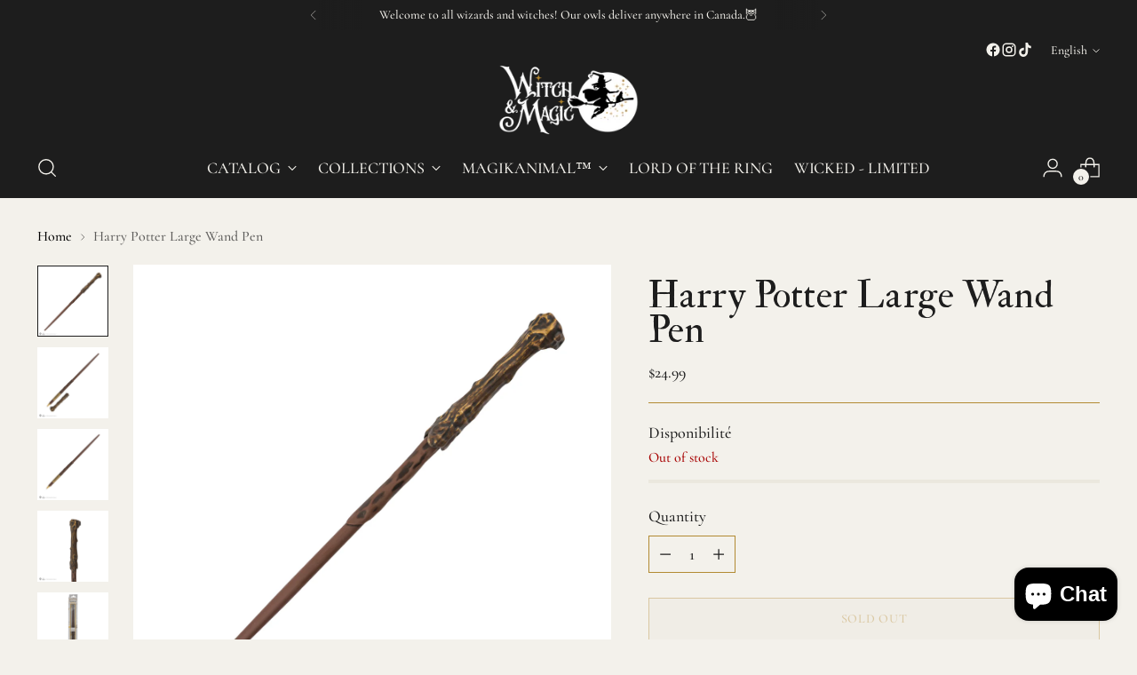

--- FILE ---
content_type: text/html; charset=utf-8
request_url: https://sorciereetmagie.com/en/products/harry-potter-large-wand-pen
body_size: 71032
content:
<!doctype html>

<!--
  ___                 ___           ___           ___
       /  /\                     /__/\         /  /\         /  /\
      /  /:/_                    \  \:\       /  /:/        /  /::\
     /  /:/ /\  ___     ___       \  \:\     /  /:/        /  /:/\:\
    /  /:/ /:/ /__/\   /  /\  ___  \  \:\   /  /:/  ___   /  /:/  \:\
   /__/:/ /:/  \  \:\ /  /:/ /__/\  \__\:\ /__/:/  /  /\ /__/:/ \__\:\
   \  \:\/:/    \  \:\  /:/  \  \:\ /  /:/ \  \:\ /  /:/ \  \:\ /  /:/
    \  \::/      \  \:\/:/    \  \:\  /:/   \  \:\  /:/   \  \:\  /:/
     \  \:\       \  \::/      \  \:\/:/     \  \:\/:/     \  \:\/:/
      \  \:\       \__\/        \  \::/       \  \::/       \  \::/
       \__\/                     \__\/         \__\/         \__\/

  --------------------------------------------------------------------
  #  Stiletto v5.2.1
  #  Documentation: https://help.fluorescent.co/v/stiletto
  #  Purchase: https://themes.shopify.com/themes/stiletto/
  #  A product by Fluorescent: https://fluorescent.co/
  --------------------------------------------------------------------
-->

<html
  class="no-js"
  lang="en"
  style="
    --announcement-height: 1px;
    --mobile-sticky-header-height: 0px;
    --mobile-sticky-announcement-height: 0px;
  "
>
  <head>
    <meta charset="UTF-8">
    <meta http-equiv="X-UA-Compatible" content="IE=edge,chrome=1">
    <meta name="viewport" content="width=device-width,initial-scale=1">
    




  <meta name="description" content="Add magic to your writing with the Harry Potter™ wand.">



    <link rel="canonical" href="https://sorciereetmagie.com/en/products/harry-potter-large-wand-pen">
    <link rel="preconnect" href="https://cdn.shopify.com" crossorigin><link rel="shortcut icon" href="//sorciereetmagie.com/cdn/shop/files/cropped-favicon-full.png?crop=center&height=32&v=1682446099&width=32" type="image/png"><title>Harry Potter Large Wand Pen | Witch and Magic
&ndash; Sorcière et Magie</title>

    





  
  
  
  
  




<meta property="og:url" content="https://sorciereetmagie.com/en/products/harry-potter-large-wand-pen">
<meta property="og:site_name" content="Sorcière et Magie">
<meta property="og:type" content="product">
<meta property="og:title" content="Harry Potter Large Wand Pen">
<meta property="og:description" content="Add magic to your writing with the Harry Potter™ wand.">
<meta property="og:image" content="http://sorciereetmagie.com/cdn/shop/files/WandPen-HarryPotter-Product-_1-4895205603851.jpg?v=1683310367&width=1024">
<meta property="og:image:secure_url" content="https://sorciereetmagie.com/cdn/shop/files/WandPen-HarryPotter-Product-_1-4895205603851.jpg?v=1683310367&width=1024">
<meta property="og:price:amount" content="24.99">
<meta property="og:price:currency" content="CAD">

<meta name="twitter:title" content="Harry Potter Large Wand Pen">
<meta name="twitter:description" content="Add magic to your writing with the Harry Potter™ wand.">
<meta name="twitter:card" content="summary_large_image">
<meta name="twitter:image" content="https://sorciereetmagie.com/cdn/shop/files/WandPen-HarryPotter-Product-_1-4895205603851.jpg?v=1683310367&width=1024">
<meta name="twitter:image:width" content="480">
<meta name="twitter:image:height" content="480">


    <script>
  console.log('Stiletto v5.2.1 by Fluorescent');

  document.documentElement.className = document.documentElement.className.replace('no-js', '');
  if (window.matchMedia(`(prefers-reduced-motion: reduce)`) === true || window.matchMedia(`(prefers-reduced-motion: reduce)`).matches === true) {
    document.documentElement.classList.add('prefers-reduced-motion');
  } else {
    document.documentElement.classList.add('do-anim');
  }

  window.theme = {
    version: 'v5.2.1',
    themeName: 'Stiletto',
    moneyFormat: "${{amount}}",
    strings: {
      name: "Sorcière et Magie",
      accessibility: {
        play_video: "Play",
        pause_video: "Pause",
        range_lower: "Lower",
        range_upper: "Upper"
      },
      product: {
        no_shipping_rates: "Shipping rate unavailable",
        country_placeholder: "Country\/Region",
        review: "Write a review"
      },
      products: {
        product: {
          unavailable: "Unavailable",
          unitPrice: "Unit price",
          unitPriceSeparator: "per",
          sku: "SKU"
        }
      },
      cart: {
        editCartNote: "Edit order notes",
        addCartNote: "Add order notes",
        quantityError: "You have the maximum number of this product in your cart"
      },
      pagination: {
        viewing: "You’re viewing {{ of }} of {{ total }}",
        products: "products",
        results: "results"
      }
    },
    routes: {
      root: "/en",
      cart: {
        base: "/en/cart",
        add: "/en/cart/add",
        change: "/en/cart/change",
        update: "/en/cart/update",
        clear: "/en/cart/clear",
        // Manual routes until Shopify adds support
        shipping: "/en/cart/shipping_rates",
      },
      // Manual routes until Shopify adds support
      products: "/en/products",
      productRecommendations: "/en/recommendations/products",
      predictive_search_url: '/en/search/suggest',
    },
    icons: {
      chevron: "\u003cspan class=\"icon icon-new icon-chevron \"\u003e\n  \u003csvg viewBox=\"0 0 24 24\" fill=\"none\" xmlns=\"http:\/\/www.w3.org\/2000\/svg\"\u003e\u003cpath d=\"M1.875 7.438 12 17.563 22.125 7.438\" stroke=\"currentColor\" stroke-width=\"2\"\/\u003e\u003c\/svg\u003e\n\u003c\/span\u003e\n",
      close: "\u003cspan class=\"icon icon-new icon-close \"\u003e\n  \u003csvg viewBox=\"0 0 24 24\" fill=\"none\" xmlns=\"http:\/\/www.w3.org\/2000\/svg\"\u003e\u003cpath d=\"M2.66 1.34 2 .68.68 2l.66.66 1.32-1.32zm18.68 21.32.66.66L23.32 22l-.66-.66-1.32 1.32zm1.32-20 .66-.66L22 .68l-.66.66 1.32 1.32zM1.34 21.34.68 22 2 23.32l.66-.66-1.32-1.32zm0-18.68 10 10 1.32-1.32-10-10-1.32 1.32zm11.32 10 10-10-1.32-1.32-10 10 1.32 1.32zm-1.32-1.32-10 10 1.32 1.32 10-10-1.32-1.32zm0 1.32 10 10 1.32-1.32-10-10-1.32 1.32z\" fill=\"currentColor\"\/\u003e\u003c\/svg\u003e\n\u003c\/span\u003e\n",
      zoom: "\u003cspan class=\"icon icon-new icon-zoom \"\u003e\n  \u003csvg viewBox=\"0 0 24 24\" fill=\"none\" xmlns=\"http:\/\/www.w3.org\/2000\/svg\"\u003e\u003cpath d=\"M10.3,19.71c5.21,0,9.44-4.23,9.44-9.44S15.51,.83,10.3,.83,.86,5.05,.86,10.27s4.23,9.44,9.44,9.44Z\" fill=\"none\" stroke=\"currentColor\" stroke-linecap=\"round\" stroke-miterlimit=\"10\" stroke-width=\"1.63\"\/\u003e\n        \u003cpath d=\"M5.05,10.27H15.54\" fill=\"none\" stroke=\"currentColor\" stroke-miterlimit=\"10\" stroke-width=\"1.63\"\/\u003e\n        \u003cpath class=\"cross-up\" d=\"M10.3,5.02V15.51\" fill=\"none\" stroke=\"currentColor\" stroke-miterlimit=\"10\" stroke-width=\"1.63\"\/\u003e\n        \u003cpath d=\"M16.92,16.9l6.49,6.49\" fill=\"none\" stroke=\"currentColor\" stroke-miterlimit=\"10\" stroke-width=\"1.63\"\/\u003e\u003c\/svg\u003e\n\u003c\/span\u003e\n"
    },
    coreData: {
      n: "Stiletto",
      v: "v5.2.1",
    }
  }

  window.theme.searchableFields = "product_type,title,variants.title,vendor";

  
    window.theme.allCountryOptionTags = "\u003coption value=\"Canada\" data-provinces=\"[[\u0026quot;Alberta\u0026quot;,\u0026quot;Alberta\u0026quot;],[\u0026quot;British Columbia\u0026quot;,\u0026quot;British Columbia\u0026quot;],[\u0026quot;Manitoba\u0026quot;,\u0026quot;Manitoba\u0026quot;],[\u0026quot;New Brunswick\u0026quot;,\u0026quot;New Brunswick\u0026quot;],[\u0026quot;Newfoundland and Labrador\u0026quot;,\u0026quot;Newfoundland and Labrador\u0026quot;],[\u0026quot;Northwest Territories\u0026quot;,\u0026quot;Northwest Territories\u0026quot;],[\u0026quot;Nova Scotia\u0026quot;,\u0026quot;Nova Scotia\u0026quot;],[\u0026quot;Nunavut\u0026quot;,\u0026quot;Nunavut\u0026quot;],[\u0026quot;Ontario\u0026quot;,\u0026quot;Ontario\u0026quot;],[\u0026quot;Prince Edward Island\u0026quot;,\u0026quot;Prince Edward Island\u0026quot;],[\u0026quot;Quebec\u0026quot;,\u0026quot;Quebec\u0026quot;],[\u0026quot;Saskatchewan\u0026quot;,\u0026quot;Saskatchewan\u0026quot;],[\u0026quot;Yukon\u0026quot;,\u0026quot;Yukon\u0026quot;]]\"\u003eCanada\u003c\/option\u003e\n\u003coption value=\"---\" data-provinces=\"[]\"\u003e---\u003c\/option\u003e\n\u003coption value=\"Afghanistan\" data-provinces=\"[]\"\u003eAfghanistan\u003c\/option\u003e\n\u003coption value=\"Aland Islands\" data-provinces=\"[]\"\u003eÅland Islands\u003c\/option\u003e\n\u003coption value=\"Albania\" data-provinces=\"[]\"\u003eAlbania\u003c\/option\u003e\n\u003coption value=\"Algeria\" data-provinces=\"[]\"\u003eAlgeria\u003c\/option\u003e\n\u003coption value=\"Andorra\" data-provinces=\"[]\"\u003eAndorra\u003c\/option\u003e\n\u003coption value=\"Angola\" data-provinces=\"[]\"\u003eAngola\u003c\/option\u003e\n\u003coption value=\"Anguilla\" data-provinces=\"[]\"\u003eAnguilla\u003c\/option\u003e\n\u003coption value=\"Antigua And Barbuda\" data-provinces=\"[]\"\u003eAntigua \u0026 Barbuda\u003c\/option\u003e\n\u003coption value=\"Argentina\" data-provinces=\"[[\u0026quot;Buenos Aires\u0026quot;,\u0026quot;Buenos Aires Province\u0026quot;],[\u0026quot;Catamarca\u0026quot;,\u0026quot;Catamarca\u0026quot;],[\u0026quot;Chaco\u0026quot;,\u0026quot;Chaco\u0026quot;],[\u0026quot;Chubut\u0026quot;,\u0026quot;Chubut\u0026quot;],[\u0026quot;Ciudad Autónoma de Buenos Aires\u0026quot;,\u0026quot;Buenos Aires (Autonomous City)\u0026quot;],[\u0026quot;Corrientes\u0026quot;,\u0026quot;Corrientes\u0026quot;],[\u0026quot;Córdoba\u0026quot;,\u0026quot;Córdoba\u0026quot;],[\u0026quot;Entre Ríos\u0026quot;,\u0026quot;Entre Ríos\u0026quot;],[\u0026quot;Formosa\u0026quot;,\u0026quot;Formosa\u0026quot;],[\u0026quot;Jujuy\u0026quot;,\u0026quot;Jujuy\u0026quot;],[\u0026quot;La Pampa\u0026quot;,\u0026quot;La Pampa\u0026quot;],[\u0026quot;La Rioja\u0026quot;,\u0026quot;La Rioja\u0026quot;],[\u0026quot;Mendoza\u0026quot;,\u0026quot;Mendoza\u0026quot;],[\u0026quot;Misiones\u0026quot;,\u0026quot;Misiones\u0026quot;],[\u0026quot;Neuquén\u0026quot;,\u0026quot;Neuquén\u0026quot;],[\u0026quot;Río Negro\u0026quot;,\u0026quot;Río Negro\u0026quot;],[\u0026quot;Salta\u0026quot;,\u0026quot;Salta\u0026quot;],[\u0026quot;San Juan\u0026quot;,\u0026quot;San Juan\u0026quot;],[\u0026quot;San Luis\u0026quot;,\u0026quot;San Luis\u0026quot;],[\u0026quot;Santa Cruz\u0026quot;,\u0026quot;Santa Cruz\u0026quot;],[\u0026quot;Santa Fe\u0026quot;,\u0026quot;Santa Fe\u0026quot;],[\u0026quot;Santiago Del Estero\u0026quot;,\u0026quot;Santiago del Estero\u0026quot;],[\u0026quot;Tierra Del Fuego\u0026quot;,\u0026quot;Tierra del Fuego\u0026quot;],[\u0026quot;Tucumán\u0026quot;,\u0026quot;Tucumán\u0026quot;]]\"\u003eArgentina\u003c\/option\u003e\n\u003coption value=\"Armenia\" data-provinces=\"[]\"\u003eArmenia\u003c\/option\u003e\n\u003coption value=\"Aruba\" data-provinces=\"[]\"\u003eAruba\u003c\/option\u003e\n\u003coption value=\"Ascension Island\" data-provinces=\"[]\"\u003eAscension Island\u003c\/option\u003e\n\u003coption value=\"Australia\" data-provinces=\"[[\u0026quot;Australian Capital Territory\u0026quot;,\u0026quot;Australian Capital Territory\u0026quot;],[\u0026quot;New South Wales\u0026quot;,\u0026quot;New South Wales\u0026quot;],[\u0026quot;Northern Territory\u0026quot;,\u0026quot;Northern Territory\u0026quot;],[\u0026quot;Queensland\u0026quot;,\u0026quot;Queensland\u0026quot;],[\u0026quot;South Australia\u0026quot;,\u0026quot;South Australia\u0026quot;],[\u0026quot;Tasmania\u0026quot;,\u0026quot;Tasmania\u0026quot;],[\u0026quot;Victoria\u0026quot;,\u0026quot;Victoria\u0026quot;],[\u0026quot;Western Australia\u0026quot;,\u0026quot;Western Australia\u0026quot;]]\"\u003eAustralia\u003c\/option\u003e\n\u003coption value=\"Austria\" data-provinces=\"[]\"\u003eAustria\u003c\/option\u003e\n\u003coption value=\"Azerbaijan\" data-provinces=\"[]\"\u003eAzerbaijan\u003c\/option\u003e\n\u003coption value=\"Bahamas\" data-provinces=\"[]\"\u003eBahamas\u003c\/option\u003e\n\u003coption value=\"Bahrain\" data-provinces=\"[]\"\u003eBahrain\u003c\/option\u003e\n\u003coption value=\"Bangladesh\" data-provinces=\"[]\"\u003eBangladesh\u003c\/option\u003e\n\u003coption value=\"Barbados\" data-provinces=\"[]\"\u003eBarbados\u003c\/option\u003e\n\u003coption value=\"Belarus\" data-provinces=\"[]\"\u003eBelarus\u003c\/option\u003e\n\u003coption value=\"Belgium\" data-provinces=\"[]\"\u003eBelgium\u003c\/option\u003e\n\u003coption value=\"Belize\" data-provinces=\"[]\"\u003eBelize\u003c\/option\u003e\n\u003coption value=\"Benin\" data-provinces=\"[]\"\u003eBenin\u003c\/option\u003e\n\u003coption value=\"Bermuda\" data-provinces=\"[]\"\u003eBermuda\u003c\/option\u003e\n\u003coption value=\"Bhutan\" data-provinces=\"[]\"\u003eBhutan\u003c\/option\u003e\n\u003coption value=\"Bolivia\" data-provinces=\"[]\"\u003eBolivia\u003c\/option\u003e\n\u003coption value=\"Bosnia And Herzegovina\" data-provinces=\"[]\"\u003eBosnia \u0026 Herzegovina\u003c\/option\u003e\n\u003coption value=\"Botswana\" data-provinces=\"[]\"\u003eBotswana\u003c\/option\u003e\n\u003coption value=\"Brazil\" data-provinces=\"[[\u0026quot;Acre\u0026quot;,\u0026quot;Acre\u0026quot;],[\u0026quot;Alagoas\u0026quot;,\u0026quot;Alagoas\u0026quot;],[\u0026quot;Amapá\u0026quot;,\u0026quot;Amapá\u0026quot;],[\u0026quot;Amazonas\u0026quot;,\u0026quot;Amazonas\u0026quot;],[\u0026quot;Bahia\u0026quot;,\u0026quot;Bahia\u0026quot;],[\u0026quot;Ceará\u0026quot;,\u0026quot;Ceará\u0026quot;],[\u0026quot;Distrito Federal\u0026quot;,\u0026quot;Federal District\u0026quot;],[\u0026quot;Espírito Santo\u0026quot;,\u0026quot;Espírito Santo\u0026quot;],[\u0026quot;Goiás\u0026quot;,\u0026quot;Goiás\u0026quot;],[\u0026quot;Maranhão\u0026quot;,\u0026quot;Maranhão\u0026quot;],[\u0026quot;Mato Grosso\u0026quot;,\u0026quot;Mato Grosso\u0026quot;],[\u0026quot;Mato Grosso do Sul\u0026quot;,\u0026quot;Mato Grosso do Sul\u0026quot;],[\u0026quot;Minas Gerais\u0026quot;,\u0026quot;Minas Gerais\u0026quot;],[\u0026quot;Paraná\u0026quot;,\u0026quot;Paraná\u0026quot;],[\u0026quot;Paraíba\u0026quot;,\u0026quot;Paraíba\u0026quot;],[\u0026quot;Pará\u0026quot;,\u0026quot;Pará\u0026quot;],[\u0026quot;Pernambuco\u0026quot;,\u0026quot;Pernambuco\u0026quot;],[\u0026quot;Piauí\u0026quot;,\u0026quot;Piauí\u0026quot;],[\u0026quot;Rio Grande do Norte\u0026quot;,\u0026quot;Rio Grande do Norte\u0026quot;],[\u0026quot;Rio Grande do Sul\u0026quot;,\u0026quot;Rio Grande do Sul\u0026quot;],[\u0026quot;Rio de Janeiro\u0026quot;,\u0026quot;Rio de Janeiro\u0026quot;],[\u0026quot;Rondônia\u0026quot;,\u0026quot;Rondônia\u0026quot;],[\u0026quot;Roraima\u0026quot;,\u0026quot;Roraima\u0026quot;],[\u0026quot;Santa Catarina\u0026quot;,\u0026quot;Santa Catarina\u0026quot;],[\u0026quot;Sergipe\u0026quot;,\u0026quot;Sergipe\u0026quot;],[\u0026quot;São Paulo\u0026quot;,\u0026quot;São Paulo\u0026quot;],[\u0026quot;Tocantins\u0026quot;,\u0026quot;Tocantins\u0026quot;]]\"\u003eBrazil\u003c\/option\u003e\n\u003coption value=\"British Indian Ocean Territory\" data-provinces=\"[]\"\u003eBritish Indian Ocean Territory\u003c\/option\u003e\n\u003coption value=\"Virgin Islands, British\" data-provinces=\"[]\"\u003eBritish Virgin Islands\u003c\/option\u003e\n\u003coption value=\"Brunei\" data-provinces=\"[]\"\u003eBrunei\u003c\/option\u003e\n\u003coption value=\"Bulgaria\" data-provinces=\"[]\"\u003eBulgaria\u003c\/option\u003e\n\u003coption value=\"Burkina Faso\" data-provinces=\"[]\"\u003eBurkina Faso\u003c\/option\u003e\n\u003coption value=\"Burundi\" data-provinces=\"[]\"\u003eBurundi\u003c\/option\u003e\n\u003coption value=\"Cambodia\" data-provinces=\"[]\"\u003eCambodia\u003c\/option\u003e\n\u003coption value=\"Republic of Cameroon\" data-provinces=\"[]\"\u003eCameroon\u003c\/option\u003e\n\u003coption value=\"Canada\" data-provinces=\"[[\u0026quot;Alberta\u0026quot;,\u0026quot;Alberta\u0026quot;],[\u0026quot;British Columbia\u0026quot;,\u0026quot;British Columbia\u0026quot;],[\u0026quot;Manitoba\u0026quot;,\u0026quot;Manitoba\u0026quot;],[\u0026quot;New Brunswick\u0026quot;,\u0026quot;New Brunswick\u0026quot;],[\u0026quot;Newfoundland and Labrador\u0026quot;,\u0026quot;Newfoundland and Labrador\u0026quot;],[\u0026quot;Northwest Territories\u0026quot;,\u0026quot;Northwest Territories\u0026quot;],[\u0026quot;Nova Scotia\u0026quot;,\u0026quot;Nova Scotia\u0026quot;],[\u0026quot;Nunavut\u0026quot;,\u0026quot;Nunavut\u0026quot;],[\u0026quot;Ontario\u0026quot;,\u0026quot;Ontario\u0026quot;],[\u0026quot;Prince Edward Island\u0026quot;,\u0026quot;Prince Edward Island\u0026quot;],[\u0026quot;Quebec\u0026quot;,\u0026quot;Quebec\u0026quot;],[\u0026quot;Saskatchewan\u0026quot;,\u0026quot;Saskatchewan\u0026quot;],[\u0026quot;Yukon\u0026quot;,\u0026quot;Yukon\u0026quot;]]\"\u003eCanada\u003c\/option\u003e\n\u003coption value=\"Cape Verde\" data-provinces=\"[]\"\u003eCape Verde\u003c\/option\u003e\n\u003coption value=\"Caribbean Netherlands\" data-provinces=\"[]\"\u003eCaribbean Netherlands\u003c\/option\u003e\n\u003coption value=\"Cayman Islands\" data-provinces=\"[]\"\u003eCayman Islands\u003c\/option\u003e\n\u003coption value=\"Central African Republic\" data-provinces=\"[]\"\u003eCentral African Republic\u003c\/option\u003e\n\u003coption value=\"Chad\" data-provinces=\"[]\"\u003eChad\u003c\/option\u003e\n\u003coption value=\"Chile\" data-provinces=\"[[\u0026quot;Antofagasta\u0026quot;,\u0026quot;Antofagasta\u0026quot;],[\u0026quot;Araucanía\u0026quot;,\u0026quot;Araucanía\u0026quot;],[\u0026quot;Arica and Parinacota\u0026quot;,\u0026quot;Arica y Parinacota\u0026quot;],[\u0026quot;Atacama\u0026quot;,\u0026quot;Atacama\u0026quot;],[\u0026quot;Aysén\u0026quot;,\u0026quot;Aysén\u0026quot;],[\u0026quot;Biobío\u0026quot;,\u0026quot;Bío Bío\u0026quot;],[\u0026quot;Coquimbo\u0026quot;,\u0026quot;Coquimbo\u0026quot;],[\u0026quot;Los Lagos\u0026quot;,\u0026quot;Los Lagos\u0026quot;],[\u0026quot;Los Ríos\u0026quot;,\u0026quot;Los Ríos\u0026quot;],[\u0026quot;Magallanes\u0026quot;,\u0026quot;Magallanes Region\u0026quot;],[\u0026quot;Maule\u0026quot;,\u0026quot;Maule\u0026quot;],[\u0026quot;O\u0026#39;Higgins\u0026quot;,\u0026quot;Libertador General Bernardo O’Higgins\u0026quot;],[\u0026quot;Santiago\u0026quot;,\u0026quot;Santiago Metropolitan\u0026quot;],[\u0026quot;Tarapacá\u0026quot;,\u0026quot;Tarapacá\u0026quot;],[\u0026quot;Valparaíso\u0026quot;,\u0026quot;Valparaíso\u0026quot;],[\u0026quot;Ñuble\u0026quot;,\u0026quot;Ñuble\u0026quot;]]\"\u003eChile\u003c\/option\u003e\n\u003coption value=\"China\" data-provinces=\"[[\u0026quot;Anhui\u0026quot;,\u0026quot;Anhui\u0026quot;],[\u0026quot;Beijing\u0026quot;,\u0026quot;Beijing\u0026quot;],[\u0026quot;Chongqing\u0026quot;,\u0026quot;Chongqing\u0026quot;],[\u0026quot;Fujian\u0026quot;,\u0026quot;Fujian\u0026quot;],[\u0026quot;Gansu\u0026quot;,\u0026quot;Gansu\u0026quot;],[\u0026quot;Guangdong\u0026quot;,\u0026quot;Guangdong\u0026quot;],[\u0026quot;Guangxi\u0026quot;,\u0026quot;Guangxi\u0026quot;],[\u0026quot;Guizhou\u0026quot;,\u0026quot;Guizhou\u0026quot;],[\u0026quot;Hainan\u0026quot;,\u0026quot;Hainan\u0026quot;],[\u0026quot;Hebei\u0026quot;,\u0026quot;Hebei\u0026quot;],[\u0026quot;Heilongjiang\u0026quot;,\u0026quot;Heilongjiang\u0026quot;],[\u0026quot;Henan\u0026quot;,\u0026quot;Henan\u0026quot;],[\u0026quot;Hubei\u0026quot;,\u0026quot;Hubei\u0026quot;],[\u0026quot;Hunan\u0026quot;,\u0026quot;Hunan\u0026quot;],[\u0026quot;Inner Mongolia\u0026quot;,\u0026quot;Inner Mongolia\u0026quot;],[\u0026quot;Jiangsu\u0026quot;,\u0026quot;Jiangsu\u0026quot;],[\u0026quot;Jiangxi\u0026quot;,\u0026quot;Jiangxi\u0026quot;],[\u0026quot;Jilin\u0026quot;,\u0026quot;Jilin\u0026quot;],[\u0026quot;Liaoning\u0026quot;,\u0026quot;Liaoning\u0026quot;],[\u0026quot;Ningxia\u0026quot;,\u0026quot;Ningxia\u0026quot;],[\u0026quot;Qinghai\u0026quot;,\u0026quot;Qinghai\u0026quot;],[\u0026quot;Shaanxi\u0026quot;,\u0026quot;Shaanxi\u0026quot;],[\u0026quot;Shandong\u0026quot;,\u0026quot;Shandong\u0026quot;],[\u0026quot;Shanghai\u0026quot;,\u0026quot;Shanghai\u0026quot;],[\u0026quot;Shanxi\u0026quot;,\u0026quot;Shanxi\u0026quot;],[\u0026quot;Sichuan\u0026quot;,\u0026quot;Sichuan\u0026quot;],[\u0026quot;Tianjin\u0026quot;,\u0026quot;Tianjin\u0026quot;],[\u0026quot;Xinjiang\u0026quot;,\u0026quot;Xinjiang\u0026quot;],[\u0026quot;Xizang\u0026quot;,\u0026quot;Tibet\u0026quot;],[\u0026quot;Yunnan\u0026quot;,\u0026quot;Yunnan\u0026quot;],[\u0026quot;Zhejiang\u0026quot;,\u0026quot;Zhejiang\u0026quot;]]\"\u003eChina\u003c\/option\u003e\n\u003coption value=\"Christmas Island\" data-provinces=\"[]\"\u003eChristmas Island\u003c\/option\u003e\n\u003coption value=\"Cocos (Keeling) Islands\" data-provinces=\"[]\"\u003eCocos (Keeling) Islands\u003c\/option\u003e\n\u003coption value=\"Colombia\" data-provinces=\"[[\u0026quot;Amazonas\u0026quot;,\u0026quot;Amazonas\u0026quot;],[\u0026quot;Antioquia\u0026quot;,\u0026quot;Antioquia\u0026quot;],[\u0026quot;Arauca\u0026quot;,\u0026quot;Arauca\u0026quot;],[\u0026quot;Atlántico\u0026quot;,\u0026quot;Atlántico\u0026quot;],[\u0026quot;Bogotá, D.C.\u0026quot;,\u0026quot;Capital District\u0026quot;],[\u0026quot;Bolívar\u0026quot;,\u0026quot;Bolívar\u0026quot;],[\u0026quot;Boyacá\u0026quot;,\u0026quot;Boyacá\u0026quot;],[\u0026quot;Caldas\u0026quot;,\u0026quot;Caldas\u0026quot;],[\u0026quot;Caquetá\u0026quot;,\u0026quot;Caquetá\u0026quot;],[\u0026quot;Casanare\u0026quot;,\u0026quot;Casanare\u0026quot;],[\u0026quot;Cauca\u0026quot;,\u0026quot;Cauca\u0026quot;],[\u0026quot;Cesar\u0026quot;,\u0026quot;Cesar\u0026quot;],[\u0026quot;Chocó\u0026quot;,\u0026quot;Chocó\u0026quot;],[\u0026quot;Cundinamarca\u0026quot;,\u0026quot;Cundinamarca\u0026quot;],[\u0026quot;Córdoba\u0026quot;,\u0026quot;Córdoba\u0026quot;],[\u0026quot;Guainía\u0026quot;,\u0026quot;Guainía\u0026quot;],[\u0026quot;Guaviare\u0026quot;,\u0026quot;Guaviare\u0026quot;],[\u0026quot;Huila\u0026quot;,\u0026quot;Huila\u0026quot;],[\u0026quot;La Guajira\u0026quot;,\u0026quot;La Guajira\u0026quot;],[\u0026quot;Magdalena\u0026quot;,\u0026quot;Magdalena\u0026quot;],[\u0026quot;Meta\u0026quot;,\u0026quot;Meta\u0026quot;],[\u0026quot;Nariño\u0026quot;,\u0026quot;Nariño\u0026quot;],[\u0026quot;Norte de Santander\u0026quot;,\u0026quot;Norte de Santander\u0026quot;],[\u0026quot;Putumayo\u0026quot;,\u0026quot;Putumayo\u0026quot;],[\u0026quot;Quindío\u0026quot;,\u0026quot;Quindío\u0026quot;],[\u0026quot;Risaralda\u0026quot;,\u0026quot;Risaralda\u0026quot;],[\u0026quot;San Andrés, Providencia y Santa Catalina\u0026quot;,\u0026quot;San Andrés \\u0026 Providencia\u0026quot;],[\u0026quot;Santander\u0026quot;,\u0026quot;Santander\u0026quot;],[\u0026quot;Sucre\u0026quot;,\u0026quot;Sucre\u0026quot;],[\u0026quot;Tolima\u0026quot;,\u0026quot;Tolima\u0026quot;],[\u0026quot;Valle del Cauca\u0026quot;,\u0026quot;Valle del Cauca\u0026quot;],[\u0026quot;Vaupés\u0026quot;,\u0026quot;Vaupés\u0026quot;],[\u0026quot;Vichada\u0026quot;,\u0026quot;Vichada\u0026quot;]]\"\u003eColombia\u003c\/option\u003e\n\u003coption value=\"Comoros\" data-provinces=\"[]\"\u003eComoros\u003c\/option\u003e\n\u003coption value=\"Congo\" data-provinces=\"[]\"\u003eCongo - Brazzaville\u003c\/option\u003e\n\u003coption value=\"Congo, The Democratic Republic Of The\" data-provinces=\"[]\"\u003eCongo - Kinshasa\u003c\/option\u003e\n\u003coption value=\"Cook Islands\" data-provinces=\"[]\"\u003eCook Islands\u003c\/option\u003e\n\u003coption value=\"Costa Rica\" data-provinces=\"[[\u0026quot;Alajuela\u0026quot;,\u0026quot;Alajuela\u0026quot;],[\u0026quot;Cartago\u0026quot;,\u0026quot;Cartago\u0026quot;],[\u0026quot;Guanacaste\u0026quot;,\u0026quot;Guanacaste\u0026quot;],[\u0026quot;Heredia\u0026quot;,\u0026quot;Heredia\u0026quot;],[\u0026quot;Limón\u0026quot;,\u0026quot;Limón\u0026quot;],[\u0026quot;Puntarenas\u0026quot;,\u0026quot;Puntarenas\u0026quot;],[\u0026quot;San José\u0026quot;,\u0026quot;San José\u0026quot;]]\"\u003eCosta Rica\u003c\/option\u003e\n\u003coption value=\"Croatia\" data-provinces=\"[]\"\u003eCroatia\u003c\/option\u003e\n\u003coption value=\"Curaçao\" data-provinces=\"[]\"\u003eCuraçao\u003c\/option\u003e\n\u003coption value=\"Cyprus\" data-provinces=\"[]\"\u003eCyprus\u003c\/option\u003e\n\u003coption value=\"Czech Republic\" data-provinces=\"[]\"\u003eCzechia\u003c\/option\u003e\n\u003coption value=\"Côte d'Ivoire\" data-provinces=\"[]\"\u003eCôte d’Ivoire\u003c\/option\u003e\n\u003coption value=\"Denmark\" data-provinces=\"[]\"\u003eDenmark\u003c\/option\u003e\n\u003coption value=\"Djibouti\" data-provinces=\"[]\"\u003eDjibouti\u003c\/option\u003e\n\u003coption value=\"Dominica\" data-provinces=\"[]\"\u003eDominica\u003c\/option\u003e\n\u003coption value=\"Dominican Republic\" data-provinces=\"[]\"\u003eDominican Republic\u003c\/option\u003e\n\u003coption value=\"Ecuador\" data-provinces=\"[]\"\u003eEcuador\u003c\/option\u003e\n\u003coption value=\"Egypt\" data-provinces=\"[[\u0026quot;6th of October\u0026quot;,\u0026quot;6th of October\u0026quot;],[\u0026quot;Al Sharqia\u0026quot;,\u0026quot;Al Sharqia\u0026quot;],[\u0026quot;Alexandria\u0026quot;,\u0026quot;Alexandria\u0026quot;],[\u0026quot;Aswan\u0026quot;,\u0026quot;Aswan\u0026quot;],[\u0026quot;Asyut\u0026quot;,\u0026quot;Asyut\u0026quot;],[\u0026quot;Beheira\u0026quot;,\u0026quot;Beheira\u0026quot;],[\u0026quot;Beni Suef\u0026quot;,\u0026quot;Beni Suef\u0026quot;],[\u0026quot;Cairo\u0026quot;,\u0026quot;Cairo\u0026quot;],[\u0026quot;Dakahlia\u0026quot;,\u0026quot;Dakahlia\u0026quot;],[\u0026quot;Damietta\u0026quot;,\u0026quot;Damietta\u0026quot;],[\u0026quot;Faiyum\u0026quot;,\u0026quot;Faiyum\u0026quot;],[\u0026quot;Gharbia\u0026quot;,\u0026quot;Gharbia\u0026quot;],[\u0026quot;Giza\u0026quot;,\u0026quot;Giza\u0026quot;],[\u0026quot;Helwan\u0026quot;,\u0026quot;Helwan\u0026quot;],[\u0026quot;Ismailia\u0026quot;,\u0026quot;Ismailia\u0026quot;],[\u0026quot;Kafr el-Sheikh\u0026quot;,\u0026quot;Kafr el-Sheikh\u0026quot;],[\u0026quot;Luxor\u0026quot;,\u0026quot;Luxor\u0026quot;],[\u0026quot;Matrouh\u0026quot;,\u0026quot;Matrouh\u0026quot;],[\u0026quot;Minya\u0026quot;,\u0026quot;Minya\u0026quot;],[\u0026quot;Monufia\u0026quot;,\u0026quot;Monufia\u0026quot;],[\u0026quot;New Valley\u0026quot;,\u0026quot;New Valley\u0026quot;],[\u0026quot;North Sinai\u0026quot;,\u0026quot;North Sinai\u0026quot;],[\u0026quot;Port Said\u0026quot;,\u0026quot;Port Said\u0026quot;],[\u0026quot;Qalyubia\u0026quot;,\u0026quot;Qalyubia\u0026quot;],[\u0026quot;Qena\u0026quot;,\u0026quot;Qena\u0026quot;],[\u0026quot;Red Sea\u0026quot;,\u0026quot;Red Sea\u0026quot;],[\u0026quot;Sohag\u0026quot;,\u0026quot;Sohag\u0026quot;],[\u0026quot;South Sinai\u0026quot;,\u0026quot;South Sinai\u0026quot;],[\u0026quot;Suez\u0026quot;,\u0026quot;Suez\u0026quot;]]\"\u003eEgypt\u003c\/option\u003e\n\u003coption value=\"El Salvador\" data-provinces=\"[[\u0026quot;Ahuachapán\u0026quot;,\u0026quot;Ahuachapán\u0026quot;],[\u0026quot;Cabañas\u0026quot;,\u0026quot;Cabañas\u0026quot;],[\u0026quot;Chalatenango\u0026quot;,\u0026quot;Chalatenango\u0026quot;],[\u0026quot;Cuscatlán\u0026quot;,\u0026quot;Cuscatlán\u0026quot;],[\u0026quot;La Libertad\u0026quot;,\u0026quot;La Libertad\u0026quot;],[\u0026quot;La Paz\u0026quot;,\u0026quot;La Paz\u0026quot;],[\u0026quot;La Unión\u0026quot;,\u0026quot;La Unión\u0026quot;],[\u0026quot;Morazán\u0026quot;,\u0026quot;Morazán\u0026quot;],[\u0026quot;San Miguel\u0026quot;,\u0026quot;San Miguel\u0026quot;],[\u0026quot;San Salvador\u0026quot;,\u0026quot;San Salvador\u0026quot;],[\u0026quot;San Vicente\u0026quot;,\u0026quot;San Vicente\u0026quot;],[\u0026quot;Santa Ana\u0026quot;,\u0026quot;Santa Ana\u0026quot;],[\u0026quot;Sonsonate\u0026quot;,\u0026quot;Sonsonate\u0026quot;],[\u0026quot;Usulután\u0026quot;,\u0026quot;Usulután\u0026quot;]]\"\u003eEl Salvador\u003c\/option\u003e\n\u003coption value=\"Equatorial Guinea\" data-provinces=\"[]\"\u003eEquatorial Guinea\u003c\/option\u003e\n\u003coption value=\"Eritrea\" data-provinces=\"[]\"\u003eEritrea\u003c\/option\u003e\n\u003coption value=\"Estonia\" data-provinces=\"[]\"\u003eEstonia\u003c\/option\u003e\n\u003coption value=\"Eswatini\" data-provinces=\"[]\"\u003eEswatini\u003c\/option\u003e\n\u003coption value=\"Ethiopia\" data-provinces=\"[]\"\u003eEthiopia\u003c\/option\u003e\n\u003coption value=\"Falkland Islands (Malvinas)\" data-provinces=\"[]\"\u003eFalkland Islands\u003c\/option\u003e\n\u003coption value=\"Faroe Islands\" data-provinces=\"[]\"\u003eFaroe Islands\u003c\/option\u003e\n\u003coption value=\"Fiji\" data-provinces=\"[]\"\u003eFiji\u003c\/option\u003e\n\u003coption value=\"Finland\" data-provinces=\"[]\"\u003eFinland\u003c\/option\u003e\n\u003coption value=\"France\" data-provinces=\"[]\"\u003eFrance\u003c\/option\u003e\n\u003coption value=\"French Guiana\" data-provinces=\"[]\"\u003eFrench Guiana\u003c\/option\u003e\n\u003coption value=\"French Polynesia\" data-provinces=\"[]\"\u003eFrench Polynesia\u003c\/option\u003e\n\u003coption value=\"French Southern Territories\" data-provinces=\"[]\"\u003eFrench Southern Territories\u003c\/option\u003e\n\u003coption value=\"Gabon\" data-provinces=\"[]\"\u003eGabon\u003c\/option\u003e\n\u003coption value=\"Gambia\" data-provinces=\"[]\"\u003eGambia\u003c\/option\u003e\n\u003coption value=\"Georgia\" data-provinces=\"[]\"\u003eGeorgia\u003c\/option\u003e\n\u003coption value=\"Germany\" data-provinces=\"[]\"\u003eGermany\u003c\/option\u003e\n\u003coption value=\"Ghana\" data-provinces=\"[]\"\u003eGhana\u003c\/option\u003e\n\u003coption value=\"Gibraltar\" data-provinces=\"[]\"\u003eGibraltar\u003c\/option\u003e\n\u003coption value=\"Greece\" data-provinces=\"[]\"\u003eGreece\u003c\/option\u003e\n\u003coption value=\"Greenland\" data-provinces=\"[]\"\u003eGreenland\u003c\/option\u003e\n\u003coption value=\"Grenada\" data-provinces=\"[]\"\u003eGrenada\u003c\/option\u003e\n\u003coption value=\"Guadeloupe\" data-provinces=\"[]\"\u003eGuadeloupe\u003c\/option\u003e\n\u003coption value=\"Guatemala\" data-provinces=\"[[\u0026quot;Alta Verapaz\u0026quot;,\u0026quot;Alta Verapaz\u0026quot;],[\u0026quot;Baja Verapaz\u0026quot;,\u0026quot;Baja Verapaz\u0026quot;],[\u0026quot;Chimaltenango\u0026quot;,\u0026quot;Chimaltenango\u0026quot;],[\u0026quot;Chiquimula\u0026quot;,\u0026quot;Chiquimula\u0026quot;],[\u0026quot;El Progreso\u0026quot;,\u0026quot;El Progreso\u0026quot;],[\u0026quot;Escuintla\u0026quot;,\u0026quot;Escuintla\u0026quot;],[\u0026quot;Guatemala\u0026quot;,\u0026quot;Guatemala\u0026quot;],[\u0026quot;Huehuetenango\u0026quot;,\u0026quot;Huehuetenango\u0026quot;],[\u0026quot;Izabal\u0026quot;,\u0026quot;Izabal\u0026quot;],[\u0026quot;Jalapa\u0026quot;,\u0026quot;Jalapa\u0026quot;],[\u0026quot;Jutiapa\u0026quot;,\u0026quot;Jutiapa\u0026quot;],[\u0026quot;Petén\u0026quot;,\u0026quot;Petén\u0026quot;],[\u0026quot;Quetzaltenango\u0026quot;,\u0026quot;Quetzaltenango\u0026quot;],[\u0026quot;Quiché\u0026quot;,\u0026quot;Quiché\u0026quot;],[\u0026quot;Retalhuleu\u0026quot;,\u0026quot;Retalhuleu\u0026quot;],[\u0026quot;Sacatepéquez\u0026quot;,\u0026quot;Sacatepéquez\u0026quot;],[\u0026quot;San Marcos\u0026quot;,\u0026quot;San Marcos\u0026quot;],[\u0026quot;Santa Rosa\u0026quot;,\u0026quot;Santa Rosa\u0026quot;],[\u0026quot;Sololá\u0026quot;,\u0026quot;Sololá\u0026quot;],[\u0026quot;Suchitepéquez\u0026quot;,\u0026quot;Suchitepéquez\u0026quot;],[\u0026quot;Totonicapán\u0026quot;,\u0026quot;Totonicapán\u0026quot;],[\u0026quot;Zacapa\u0026quot;,\u0026quot;Zacapa\u0026quot;]]\"\u003eGuatemala\u003c\/option\u003e\n\u003coption value=\"Guernsey\" data-provinces=\"[]\"\u003eGuernsey\u003c\/option\u003e\n\u003coption value=\"Guinea\" data-provinces=\"[]\"\u003eGuinea\u003c\/option\u003e\n\u003coption value=\"Guinea Bissau\" data-provinces=\"[]\"\u003eGuinea-Bissau\u003c\/option\u003e\n\u003coption value=\"Guyana\" data-provinces=\"[]\"\u003eGuyana\u003c\/option\u003e\n\u003coption value=\"Haiti\" data-provinces=\"[]\"\u003eHaiti\u003c\/option\u003e\n\u003coption value=\"Honduras\" data-provinces=\"[]\"\u003eHonduras\u003c\/option\u003e\n\u003coption value=\"Hong Kong\" data-provinces=\"[[\u0026quot;Hong Kong Island\u0026quot;,\u0026quot;Hong Kong Island\u0026quot;],[\u0026quot;Kowloon\u0026quot;,\u0026quot;Kowloon\u0026quot;],[\u0026quot;New Territories\u0026quot;,\u0026quot;New Territories\u0026quot;]]\"\u003eHong Kong SAR\u003c\/option\u003e\n\u003coption value=\"Hungary\" data-provinces=\"[]\"\u003eHungary\u003c\/option\u003e\n\u003coption value=\"Iceland\" data-provinces=\"[]\"\u003eIceland\u003c\/option\u003e\n\u003coption value=\"India\" data-provinces=\"[[\u0026quot;Andaman and Nicobar Islands\u0026quot;,\u0026quot;Andaman and Nicobar Islands\u0026quot;],[\u0026quot;Andhra Pradesh\u0026quot;,\u0026quot;Andhra Pradesh\u0026quot;],[\u0026quot;Arunachal Pradesh\u0026quot;,\u0026quot;Arunachal Pradesh\u0026quot;],[\u0026quot;Assam\u0026quot;,\u0026quot;Assam\u0026quot;],[\u0026quot;Bihar\u0026quot;,\u0026quot;Bihar\u0026quot;],[\u0026quot;Chandigarh\u0026quot;,\u0026quot;Chandigarh\u0026quot;],[\u0026quot;Chhattisgarh\u0026quot;,\u0026quot;Chhattisgarh\u0026quot;],[\u0026quot;Dadra and Nagar Haveli\u0026quot;,\u0026quot;Dadra and Nagar Haveli\u0026quot;],[\u0026quot;Daman and Diu\u0026quot;,\u0026quot;Daman and Diu\u0026quot;],[\u0026quot;Delhi\u0026quot;,\u0026quot;Delhi\u0026quot;],[\u0026quot;Goa\u0026quot;,\u0026quot;Goa\u0026quot;],[\u0026quot;Gujarat\u0026quot;,\u0026quot;Gujarat\u0026quot;],[\u0026quot;Haryana\u0026quot;,\u0026quot;Haryana\u0026quot;],[\u0026quot;Himachal Pradesh\u0026quot;,\u0026quot;Himachal Pradesh\u0026quot;],[\u0026quot;Jammu and Kashmir\u0026quot;,\u0026quot;Jammu and Kashmir\u0026quot;],[\u0026quot;Jharkhand\u0026quot;,\u0026quot;Jharkhand\u0026quot;],[\u0026quot;Karnataka\u0026quot;,\u0026quot;Karnataka\u0026quot;],[\u0026quot;Kerala\u0026quot;,\u0026quot;Kerala\u0026quot;],[\u0026quot;Ladakh\u0026quot;,\u0026quot;Ladakh\u0026quot;],[\u0026quot;Lakshadweep\u0026quot;,\u0026quot;Lakshadweep\u0026quot;],[\u0026quot;Madhya Pradesh\u0026quot;,\u0026quot;Madhya Pradesh\u0026quot;],[\u0026quot;Maharashtra\u0026quot;,\u0026quot;Maharashtra\u0026quot;],[\u0026quot;Manipur\u0026quot;,\u0026quot;Manipur\u0026quot;],[\u0026quot;Meghalaya\u0026quot;,\u0026quot;Meghalaya\u0026quot;],[\u0026quot;Mizoram\u0026quot;,\u0026quot;Mizoram\u0026quot;],[\u0026quot;Nagaland\u0026quot;,\u0026quot;Nagaland\u0026quot;],[\u0026quot;Odisha\u0026quot;,\u0026quot;Odisha\u0026quot;],[\u0026quot;Puducherry\u0026quot;,\u0026quot;Puducherry\u0026quot;],[\u0026quot;Punjab\u0026quot;,\u0026quot;Punjab\u0026quot;],[\u0026quot;Rajasthan\u0026quot;,\u0026quot;Rajasthan\u0026quot;],[\u0026quot;Sikkim\u0026quot;,\u0026quot;Sikkim\u0026quot;],[\u0026quot;Tamil Nadu\u0026quot;,\u0026quot;Tamil Nadu\u0026quot;],[\u0026quot;Telangana\u0026quot;,\u0026quot;Telangana\u0026quot;],[\u0026quot;Tripura\u0026quot;,\u0026quot;Tripura\u0026quot;],[\u0026quot;Uttar Pradesh\u0026quot;,\u0026quot;Uttar Pradesh\u0026quot;],[\u0026quot;Uttarakhand\u0026quot;,\u0026quot;Uttarakhand\u0026quot;],[\u0026quot;West Bengal\u0026quot;,\u0026quot;West Bengal\u0026quot;]]\"\u003eIndia\u003c\/option\u003e\n\u003coption value=\"Indonesia\" data-provinces=\"[[\u0026quot;Aceh\u0026quot;,\u0026quot;Aceh\u0026quot;],[\u0026quot;Bali\u0026quot;,\u0026quot;Bali\u0026quot;],[\u0026quot;Bangka Belitung\u0026quot;,\u0026quot;Bangka–Belitung Islands\u0026quot;],[\u0026quot;Banten\u0026quot;,\u0026quot;Banten\u0026quot;],[\u0026quot;Bengkulu\u0026quot;,\u0026quot;Bengkulu\u0026quot;],[\u0026quot;Gorontalo\u0026quot;,\u0026quot;Gorontalo\u0026quot;],[\u0026quot;Jakarta\u0026quot;,\u0026quot;Jakarta\u0026quot;],[\u0026quot;Jambi\u0026quot;,\u0026quot;Jambi\u0026quot;],[\u0026quot;Jawa Barat\u0026quot;,\u0026quot;West Java\u0026quot;],[\u0026quot;Jawa Tengah\u0026quot;,\u0026quot;Central Java\u0026quot;],[\u0026quot;Jawa Timur\u0026quot;,\u0026quot;East Java\u0026quot;],[\u0026quot;Kalimantan Barat\u0026quot;,\u0026quot;West Kalimantan\u0026quot;],[\u0026quot;Kalimantan Selatan\u0026quot;,\u0026quot;South Kalimantan\u0026quot;],[\u0026quot;Kalimantan Tengah\u0026quot;,\u0026quot;Central Kalimantan\u0026quot;],[\u0026quot;Kalimantan Timur\u0026quot;,\u0026quot;East Kalimantan\u0026quot;],[\u0026quot;Kalimantan Utara\u0026quot;,\u0026quot;North Kalimantan\u0026quot;],[\u0026quot;Kepulauan Riau\u0026quot;,\u0026quot;Riau Islands\u0026quot;],[\u0026quot;Lampung\u0026quot;,\u0026quot;Lampung\u0026quot;],[\u0026quot;Maluku\u0026quot;,\u0026quot;Maluku\u0026quot;],[\u0026quot;Maluku Utara\u0026quot;,\u0026quot;North Maluku\u0026quot;],[\u0026quot;North Sumatra\u0026quot;,\u0026quot;North Sumatra\u0026quot;],[\u0026quot;Nusa Tenggara Barat\u0026quot;,\u0026quot;West Nusa Tenggara\u0026quot;],[\u0026quot;Nusa Tenggara Timur\u0026quot;,\u0026quot;East Nusa Tenggara\u0026quot;],[\u0026quot;Papua\u0026quot;,\u0026quot;Papua\u0026quot;],[\u0026quot;Papua Barat\u0026quot;,\u0026quot;West Papua\u0026quot;],[\u0026quot;Riau\u0026quot;,\u0026quot;Riau\u0026quot;],[\u0026quot;South Sumatra\u0026quot;,\u0026quot;South Sumatra\u0026quot;],[\u0026quot;Sulawesi Barat\u0026quot;,\u0026quot;West Sulawesi\u0026quot;],[\u0026quot;Sulawesi Selatan\u0026quot;,\u0026quot;South Sulawesi\u0026quot;],[\u0026quot;Sulawesi Tengah\u0026quot;,\u0026quot;Central Sulawesi\u0026quot;],[\u0026quot;Sulawesi Tenggara\u0026quot;,\u0026quot;Southeast Sulawesi\u0026quot;],[\u0026quot;Sulawesi Utara\u0026quot;,\u0026quot;North Sulawesi\u0026quot;],[\u0026quot;West Sumatra\u0026quot;,\u0026quot;West Sumatra\u0026quot;],[\u0026quot;Yogyakarta\u0026quot;,\u0026quot;Yogyakarta\u0026quot;]]\"\u003eIndonesia\u003c\/option\u003e\n\u003coption value=\"Iraq\" data-provinces=\"[]\"\u003eIraq\u003c\/option\u003e\n\u003coption value=\"Ireland\" data-provinces=\"[[\u0026quot;Carlow\u0026quot;,\u0026quot;Carlow\u0026quot;],[\u0026quot;Cavan\u0026quot;,\u0026quot;Cavan\u0026quot;],[\u0026quot;Clare\u0026quot;,\u0026quot;Clare\u0026quot;],[\u0026quot;Cork\u0026quot;,\u0026quot;Cork\u0026quot;],[\u0026quot;Donegal\u0026quot;,\u0026quot;Donegal\u0026quot;],[\u0026quot;Dublin\u0026quot;,\u0026quot;Dublin\u0026quot;],[\u0026quot;Galway\u0026quot;,\u0026quot;Galway\u0026quot;],[\u0026quot;Kerry\u0026quot;,\u0026quot;Kerry\u0026quot;],[\u0026quot;Kildare\u0026quot;,\u0026quot;Kildare\u0026quot;],[\u0026quot;Kilkenny\u0026quot;,\u0026quot;Kilkenny\u0026quot;],[\u0026quot;Laois\u0026quot;,\u0026quot;Laois\u0026quot;],[\u0026quot;Leitrim\u0026quot;,\u0026quot;Leitrim\u0026quot;],[\u0026quot;Limerick\u0026quot;,\u0026quot;Limerick\u0026quot;],[\u0026quot;Longford\u0026quot;,\u0026quot;Longford\u0026quot;],[\u0026quot;Louth\u0026quot;,\u0026quot;Louth\u0026quot;],[\u0026quot;Mayo\u0026quot;,\u0026quot;Mayo\u0026quot;],[\u0026quot;Meath\u0026quot;,\u0026quot;Meath\u0026quot;],[\u0026quot;Monaghan\u0026quot;,\u0026quot;Monaghan\u0026quot;],[\u0026quot;Offaly\u0026quot;,\u0026quot;Offaly\u0026quot;],[\u0026quot;Roscommon\u0026quot;,\u0026quot;Roscommon\u0026quot;],[\u0026quot;Sligo\u0026quot;,\u0026quot;Sligo\u0026quot;],[\u0026quot;Tipperary\u0026quot;,\u0026quot;Tipperary\u0026quot;],[\u0026quot;Waterford\u0026quot;,\u0026quot;Waterford\u0026quot;],[\u0026quot;Westmeath\u0026quot;,\u0026quot;Westmeath\u0026quot;],[\u0026quot;Wexford\u0026quot;,\u0026quot;Wexford\u0026quot;],[\u0026quot;Wicklow\u0026quot;,\u0026quot;Wicklow\u0026quot;]]\"\u003eIreland\u003c\/option\u003e\n\u003coption value=\"Isle Of Man\" data-provinces=\"[]\"\u003eIsle of Man\u003c\/option\u003e\n\u003coption value=\"Israel\" data-provinces=\"[]\"\u003eIsrael\u003c\/option\u003e\n\u003coption value=\"Italy\" data-provinces=\"[[\u0026quot;Agrigento\u0026quot;,\u0026quot;Agrigento\u0026quot;],[\u0026quot;Alessandria\u0026quot;,\u0026quot;Alessandria\u0026quot;],[\u0026quot;Ancona\u0026quot;,\u0026quot;Ancona\u0026quot;],[\u0026quot;Aosta\u0026quot;,\u0026quot;Aosta Valley\u0026quot;],[\u0026quot;Arezzo\u0026quot;,\u0026quot;Arezzo\u0026quot;],[\u0026quot;Ascoli Piceno\u0026quot;,\u0026quot;Ascoli Piceno\u0026quot;],[\u0026quot;Asti\u0026quot;,\u0026quot;Asti\u0026quot;],[\u0026quot;Avellino\u0026quot;,\u0026quot;Avellino\u0026quot;],[\u0026quot;Bari\u0026quot;,\u0026quot;Bari\u0026quot;],[\u0026quot;Barletta-Andria-Trani\u0026quot;,\u0026quot;Barletta-Andria-Trani\u0026quot;],[\u0026quot;Belluno\u0026quot;,\u0026quot;Belluno\u0026quot;],[\u0026quot;Benevento\u0026quot;,\u0026quot;Benevento\u0026quot;],[\u0026quot;Bergamo\u0026quot;,\u0026quot;Bergamo\u0026quot;],[\u0026quot;Biella\u0026quot;,\u0026quot;Biella\u0026quot;],[\u0026quot;Bologna\u0026quot;,\u0026quot;Bologna\u0026quot;],[\u0026quot;Bolzano\u0026quot;,\u0026quot;South Tyrol\u0026quot;],[\u0026quot;Brescia\u0026quot;,\u0026quot;Brescia\u0026quot;],[\u0026quot;Brindisi\u0026quot;,\u0026quot;Brindisi\u0026quot;],[\u0026quot;Cagliari\u0026quot;,\u0026quot;Cagliari\u0026quot;],[\u0026quot;Caltanissetta\u0026quot;,\u0026quot;Caltanissetta\u0026quot;],[\u0026quot;Campobasso\u0026quot;,\u0026quot;Campobasso\u0026quot;],[\u0026quot;Carbonia-Iglesias\u0026quot;,\u0026quot;Carbonia-Iglesias\u0026quot;],[\u0026quot;Caserta\u0026quot;,\u0026quot;Caserta\u0026quot;],[\u0026quot;Catania\u0026quot;,\u0026quot;Catania\u0026quot;],[\u0026quot;Catanzaro\u0026quot;,\u0026quot;Catanzaro\u0026quot;],[\u0026quot;Chieti\u0026quot;,\u0026quot;Chieti\u0026quot;],[\u0026quot;Como\u0026quot;,\u0026quot;Como\u0026quot;],[\u0026quot;Cosenza\u0026quot;,\u0026quot;Cosenza\u0026quot;],[\u0026quot;Cremona\u0026quot;,\u0026quot;Cremona\u0026quot;],[\u0026quot;Crotone\u0026quot;,\u0026quot;Crotone\u0026quot;],[\u0026quot;Cuneo\u0026quot;,\u0026quot;Cuneo\u0026quot;],[\u0026quot;Enna\u0026quot;,\u0026quot;Enna\u0026quot;],[\u0026quot;Fermo\u0026quot;,\u0026quot;Fermo\u0026quot;],[\u0026quot;Ferrara\u0026quot;,\u0026quot;Ferrara\u0026quot;],[\u0026quot;Firenze\u0026quot;,\u0026quot;Florence\u0026quot;],[\u0026quot;Foggia\u0026quot;,\u0026quot;Foggia\u0026quot;],[\u0026quot;Forlì-Cesena\u0026quot;,\u0026quot;Forlì-Cesena\u0026quot;],[\u0026quot;Frosinone\u0026quot;,\u0026quot;Frosinone\u0026quot;],[\u0026quot;Genova\u0026quot;,\u0026quot;Genoa\u0026quot;],[\u0026quot;Gorizia\u0026quot;,\u0026quot;Gorizia\u0026quot;],[\u0026quot;Grosseto\u0026quot;,\u0026quot;Grosseto\u0026quot;],[\u0026quot;Imperia\u0026quot;,\u0026quot;Imperia\u0026quot;],[\u0026quot;Isernia\u0026quot;,\u0026quot;Isernia\u0026quot;],[\u0026quot;L\u0026#39;Aquila\u0026quot;,\u0026quot;L’Aquila\u0026quot;],[\u0026quot;La Spezia\u0026quot;,\u0026quot;La Spezia\u0026quot;],[\u0026quot;Latina\u0026quot;,\u0026quot;Latina\u0026quot;],[\u0026quot;Lecce\u0026quot;,\u0026quot;Lecce\u0026quot;],[\u0026quot;Lecco\u0026quot;,\u0026quot;Lecco\u0026quot;],[\u0026quot;Livorno\u0026quot;,\u0026quot;Livorno\u0026quot;],[\u0026quot;Lodi\u0026quot;,\u0026quot;Lodi\u0026quot;],[\u0026quot;Lucca\u0026quot;,\u0026quot;Lucca\u0026quot;],[\u0026quot;Macerata\u0026quot;,\u0026quot;Macerata\u0026quot;],[\u0026quot;Mantova\u0026quot;,\u0026quot;Mantua\u0026quot;],[\u0026quot;Massa-Carrara\u0026quot;,\u0026quot;Massa and Carrara\u0026quot;],[\u0026quot;Matera\u0026quot;,\u0026quot;Matera\u0026quot;],[\u0026quot;Medio Campidano\u0026quot;,\u0026quot;Medio Campidano\u0026quot;],[\u0026quot;Messina\u0026quot;,\u0026quot;Messina\u0026quot;],[\u0026quot;Milano\u0026quot;,\u0026quot;Milan\u0026quot;],[\u0026quot;Modena\u0026quot;,\u0026quot;Modena\u0026quot;],[\u0026quot;Monza e Brianza\u0026quot;,\u0026quot;Monza and Brianza\u0026quot;],[\u0026quot;Napoli\u0026quot;,\u0026quot;Naples\u0026quot;],[\u0026quot;Novara\u0026quot;,\u0026quot;Novara\u0026quot;],[\u0026quot;Nuoro\u0026quot;,\u0026quot;Nuoro\u0026quot;],[\u0026quot;Ogliastra\u0026quot;,\u0026quot;Ogliastra\u0026quot;],[\u0026quot;Olbia-Tempio\u0026quot;,\u0026quot;Olbia-Tempio\u0026quot;],[\u0026quot;Oristano\u0026quot;,\u0026quot;Oristano\u0026quot;],[\u0026quot;Padova\u0026quot;,\u0026quot;Padua\u0026quot;],[\u0026quot;Palermo\u0026quot;,\u0026quot;Palermo\u0026quot;],[\u0026quot;Parma\u0026quot;,\u0026quot;Parma\u0026quot;],[\u0026quot;Pavia\u0026quot;,\u0026quot;Pavia\u0026quot;],[\u0026quot;Perugia\u0026quot;,\u0026quot;Perugia\u0026quot;],[\u0026quot;Pesaro e Urbino\u0026quot;,\u0026quot;Pesaro and Urbino\u0026quot;],[\u0026quot;Pescara\u0026quot;,\u0026quot;Pescara\u0026quot;],[\u0026quot;Piacenza\u0026quot;,\u0026quot;Piacenza\u0026quot;],[\u0026quot;Pisa\u0026quot;,\u0026quot;Pisa\u0026quot;],[\u0026quot;Pistoia\u0026quot;,\u0026quot;Pistoia\u0026quot;],[\u0026quot;Pordenone\u0026quot;,\u0026quot;Pordenone\u0026quot;],[\u0026quot;Potenza\u0026quot;,\u0026quot;Potenza\u0026quot;],[\u0026quot;Prato\u0026quot;,\u0026quot;Prato\u0026quot;],[\u0026quot;Ragusa\u0026quot;,\u0026quot;Ragusa\u0026quot;],[\u0026quot;Ravenna\u0026quot;,\u0026quot;Ravenna\u0026quot;],[\u0026quot;Reggio Calabria\u0026quot;,\u0026quot;Reggio Calabria\u0026quot;],[\u0026quot;Reggio Emilia\u0026quot;,\u0026quot;Reggio Emilia\u0026quot;],[\u0026quot;Rieti\u0026quot;,\u0026quot;Rieti\u0026quot;],[\u0026quot;Rimini\u0026quot;,\u0026quot;Rimini\u0026quot;],[\u0026quot;Roma\u0026quot;,\u0026quot;Rome\u0026quot;],[\u0026quot;Rovigo\u0026quot;,\u0026quot;Rovigo\u0026quot;],[\u0026quot;Salerno\u0026quot;,\u0026quot;Salerno\u0026quot;],[\u0026quot;Sassari\u0026quot;,\u0026quot;Sassari\u0026quot;],[\u0026quot;Savona\u0026quot;,\u0026quot;Savona\u0026quot;],[\u0026quot;Siena\u0026quot;,\u0026quot;Siena\u0026quot;],[\u0026quot;Siracusa\u0026quot;,\u0026quot;Syracuse\u0026quot;],[\u0026quot;Sondrio\u0026quot;,\u0026quot;Sondrio\u0026quot;],[\u0026quot;Taranto\u0026quot;,\u0026quot;Taranto\u0026quot;],[\u0026quot;Teramo\u0026quot;,\u0026quot;Teramo\u0026quot;],[\u0026quot;Terni\u0026quot;,\u0026quot;Terni\u0026quot;],[\u0026quot;Torino\u0026quot;,\u0026quot;Turin\u0026quot;],[\u0026quot;Trapani\u0026quot;,\u0026quot;Trapani\u0026quot;],[\u0026quot;Trento\u0026quot;,\u0026quot;Trentino\u0026quot;],[\u0026quot;Treviso\u0026quot;,\u0026quot;Treviso\u0026quot;],[\u0026quot;Trieste\u0026quot;,\u0026quot;Trieste\u0026quot;],[\u0026quot;Udine\u0026quot;,\u0026quot;Udine\u0026quot;],[\u0026quot;Varese\u0026quot;,\u0026quot;Varese\u0026quot;],[\u0026quot;Venezia\u0026quot;,\u0026quot;Venice\u0026quot;],[\u0026quot;Verbano-Cusio-Ossola\u0026quot;,\u0026quot;Verbano-Cusio-Ossola\u0026quot;],[\u0026quot;Vercelli\u0026quot;,\u0026quot;Vercelli\u0026quot;],[\u0026quot;Verona\u0026quot;,\u0026quot;Verona\u0026quot;],[\u0026quot;Vibo Valentia\u0026quot;,\u0026quot;Vibo Valentia\u0026quot;],[\u0026quot;Vicenza\u0026quot;,\u0026quot;Vicenza\u0026quot;],[\u0026quot;Viterbo\u0026quot;,\u0026quot;Viterbo\u0026quot;]]\"\u003eItaly\u003c\/option\u003e\n\u003coption value=\"Jamaica\" data-provinces=\"[]\"\u003eJamaica\u003c\/option\u003e\n\u003coption value=\"Japan\" data-provinces=\"[[\u0026quot;Aichi\u0026quot;,\u0026quot;Aichi\u0026quot;],[\u0026quot;Akita\u0026quot;,\u0026quot;Akita\u0026quot;],[\u0026quot;Aomori\u0026quot;,\u0026quot;Aomori\u0026quot;],[\u0026quot;Chiba\u0026quot;,\u0026quot;Chiba\u0026quot;],[\u0026quot;Ehime\u0026quot;,\u0026quot;Ehime\u0026quot;],[\u0026quot;Fukui\u0026quot;,\u0026quot;Fukui\u0026quot;],[\u0026quot;Fukuoka\u0026quot;,\u0026quot;Fukuoka\u0026quot;],[\u0026quot;Fukushima\u0026quot;,\u0026quot;Fukushima\u0026quot;],[\u0026quot;Gifu\u0026quot;,\u0026quot;Gifu\u0026quot;],[\u0026quot;Gunma\u0026quot;,\u0026quot;Gunma\u0026quot;],[\u0026quot;Hiroshima\u0026quot;,\u0026quot;Hiroshima\u0026quot;],[\u0026quot;Hokkaidō\u0026quot;,\u0026quot;Hokkaido\u0026quot;],[\u0026quot;Hyōgo\u0026quot;,\u0026quot;Hyogo\u0026quot;],[\u0026quot;Ibaraki\u0026quot;,\u0026quot;Ibaraki\u0026quot;],[\u0026quot;Ishikawa\u0026quot;,\u0026quot;Ishikawa\u0026quot;],[\u0026quot;Iwate\u0026quot;,\u0026quot;Iwate\u0026quot;],[\u0026quot;Kagawa\u0026quot;,\u0026quot;Kagawa\u0026quot;],[\u0026quot;Kagoshima\u0026quot;,\u0026quot;Kagoshima\u0026quot;],[\u0026quot;Kanagawa\u0026quot;,\u0026quot;Kanagawa\u0026quot;],[\u0026quot;Kumamoto\u0026quot;,\u0026quot;Kumamoto\u0026quot;],[\u0026quot;Kyōto\u0026quot;,\u0026quot;Kyoto\u0026quot;],[\u0026quot;Kōchi\u0026quot;,\u0026quot;Kochi\u0026quot;],[\u0026quot;Mie\u0026quot;,\u0026quot;Mie\u0026quot;],[\u0026quot;Miyagi\u0026quot;,\u0026quot;Miyagi\u0026quot;],[\u0026quot;Miyazaki\u0026quot;,\u0026quot;Miyazaki\u0026quot;],[\u0026quot;Nagano\u0026quot;,\u0026quot;Nagano\u0026quot;],[\u0026quot;Nagasaki\u0026quot;,\u0026quot;Nagasaki\u0026quot;],[\u0026quot;Nara\u0026quot;,\u0026quot;Nara\u0026quot;],[\u0026quot;Niigata\u0026quot;,\u0026quot;Niigata\u0026quot;],[\u0026quot;Okayama\u0026quot;,\u0026quot;Okayama\u0026quot;],[\u0026quot;Okinawa\u0026quot;,\u0026quot;Okinawa\u0026quot;],[\u0026quot;Saga\u0026quot;,\u0026quot;Saga\u0026quot;],[\u0026quot;Saitama\u0026quot;,\u0026quot;Saitama\u0026quot;],[\u0026quot;Shiga\u0026quot;,\u0026quot;Shiga\u0026quot;],[\u0026quot;Shimane\u0026quot;,\u0026quot;Shimane\u0026quot;],[\u0026quot;Shizuoka\u0026quot;,\u0026quot;Shizuoka\u0026quot;],[\u0026quot;Tochigi\u0026quot;,\u0026quot;Tochigi\u0026quot;],[\u0026quot;Tokushima\u0026quot;,\u0026quot;Tokushima\u0026quot;],[\u0026quot;Tottori\u0026quot;,\u0026quot;Tottori\u0026quot;],[\u0026quot;Toyama\u0026quot;,\u0026quot;Toyama\u0026quot;],[\u0026quot;Tōkyō\u0026quot;,\u0026quot;Tokyo\u0026quot;],[\u0026quot;Wakayama\u0026quot;,\u0026quot;Wakayama\u0026quot;],[\u0026quot;Yamagata\u0026quot;,\u0026quot;Yamagata\u0026quot;],[\u0026quot;Yamaguchi\u0026quot;,\u0026quot;Yamaguchi\u0026quot;],[\u0026quot;Yamanashi\u0026quot;,\u0026quot;Yamanashi\u0026quot;],[\u0026quot;Ōita\u0026quot;,\u0026quot;Oita\u0026quot;],[\u0026quot;Ōsaka\u0026quot;,\u0026quot;Osaka\u0026quot;]]\"\u003eJapan\u003c\/option\u003e\n\u003coption value=\"Jersey\" data-provinces=\"[]\"\u003eJersey\u003c\/option\u003e\n\u003coption value=\"Jordan\" data-provinces=\"[]\"\u003eJordan\u003c\/option\u003e\n\u003coption value=\"Kazakhstan\" data-provinces=\"[]\"\u003eKazakhstan\u003c\/option\u003e\n\u003coption value=\"Kenya\" data-provinces=\"[]\"\u003eKenya\u003c\/option\u003e\n\u003coption value=\"Kiribati\" data-provinces=\"[]\"\u003eKiribati\u003c\/option\u003e\n\u003coption value=\"Kosovo\" data-provinces=\"[]\"\u003eKosovo\u003c\/option\u003e\n\u003coption value=\"Kuwait\" data-provinces=\"[[\u0026quot;Al Ahmadi\u0026quot;,\u0026quot;Al Ahmadi\u0026quot;],[\u0026quot;Al Asimah\u0026quot;,\u0026quot;Al Asimah\u0026quot;],[\u0026quot;Al Farwaniyah\u0026quot;,\u0026quot;Al Farwaniyah\u0026quot;],[\u0026quot;Al Jahra\u0026quot;,\u0026quot;Al Jahra\u0026quot;],[\u0026quot;Hawalli\u0026quot;,\u0026quot;Hawalli\u0026quot;],[\u0026quot;Mubarak Al-Kabeer\u0026quot;,\u0026quot;Mubarak Al-Kabeer\u0026quot;]]\"\u003eKuwait\u003c\/option\u003e\n\u003coption value=\"Kyrgyzstan\" data-provinces=\"[]\"\u003eKyrgyzstan\u003c\/option\u003e\n\u003coption value=\"Lao People's Democratic Republic\" data-provinces=\"[]\"\u003eLaos\u003c\/option\u003e\n\u003coption value=\"Latvia\" data-provinces=\"[]\"\u003eLatvia\u003c\/option\u003e\n\u003coption value=\"Lebanon\" data-provinces=\"[]\"\u003eLebanon\u003c\/option\u003e\n\u003coption value=\"Lesotho\" data-provinces=\"[]\"\u003eLesotho\u003c\/option\u003e\n\u003coption value=\"Liberia\" data-provinces=\"[]\"\u003eLiberia\u003c\/option\u003e\n\u003coption value=\"Libyan Arab Jamahiriya\" data-provinces=\"[]\"\u003eLibya\u003c\/option\u003e\n\u003coption value=\"Liechtenstein\" data-provinces=\"[]\"\u003eLiechtenstein\u003c\/option\u003e\n\u003coption value=\"Lithuania\" data-provinces=\"[]\"\u003eLithuania\u003c\/option\u003e\n\u003coption value=\"Luxembourg\" data-provinces=\"[]\"\u003eLuxembourg\u003c\/option\u003e\n\u003coption value=\"Macao\" data-provinces=\"[]\"\u003eMacao SAR\u003c\/option\u003e\n\u003coption value=\"Madagascar\" data-provinces=\"[]\"\u003eMadagascar\u003c\/option\u003e\n\u003coption value=\"Malawi\" data-provinces=\"[]\"\u003eMalawi\u003c\/option\u003e\n\u003coption value=\"Malaysia\" data-provinces=\"[[\u0026quot;Johor\u0026quot;,\u0026quot;Johor\u0026quot;],[\u0026quot;Kedah\u0026quot;,\u0026quot;Kedah\u0026quot;],[\u0026quot;Kelantan\u0026quot;,\u0026quot;Kelantan\u0026quot;],[\u0026quot;Kuala Lumpur\u0026quot;,\u0026quot;Kuala Lumpur\u0026quot;],[\u0026quot;Labuan\u0026quot;,\u0026quot;Labuan\u0026quot;],[\u0026quot;Melaka\u0026quot;,\u0026quot;Malacca\u0026quot;],[\u0026quot;Negeri Sembilan\u0026quot;,\u0026quot;Negeri Sembilan\u0026quot;],[\u0026quot;Pahang\u0026quot;,\u0026quot;Pahang\u0026quot;],[\u0026quot;Penang\u0026quot;,\u0026quot;Penang\u0026quot;],[\u0026quot;Perak\u0026quot;,\u0026quot;Perak\u0026quot;],[\u0026quot;Perlis\u0026quot;,\u0026quot;Perlis\u0026quot;],[\u0026quot;Putrajaya\u0026quot;,\u0026quot;Putrajaya\u0026quot;],[\u0026quot;Sabah\u0026quot;,\u0026quot;Sabah\u0026quot;],[\u0026quot;Sarawak\u0026quot;,\u0026quot;Sarawak\u0026quot;],[\u0026quot;Selangor\u0026quot;,\u0026quot;Selangor\u0026quot;],[\u0026quot;Terengganu\u0026quot;,\u0026quot;Terengganu\u0026quot;]]\"\u003eMalaysia\u003c\/option\u003e\n\u003coption value=\"Maldives\" data-provinces=\"[]\"\u003eMaldives\u003c\/option\u003e\n\u003coption value=\"Mali\" data-provinces=\"[]\"\u003eMali\u003c\/option\u003e\n\u003coption value=\"Malta\" data-provinces=\"[]\"\u003eMalta\u003c\/option\u003e\n\u003coption value=\"Martinique\" data-provinces=\"[]\"\u003eMartinique\u003c\/option\u003e\n\u003coption value=\"Mauritania\" data-provinces=\"[]\"\u003eMauritania\u003c\/option\u003e\n\u003coption value=\"Mauritius\" data-provinces=\"[]\"\u003eMauritius\u003c\/option\u003e\n\u003coption value=\"Mayotte\" data-provinces=\"[]\"\u003eMayotte\u003c\/option\u003e\n\u003coption value=\"Mexico\" data-provinces=\"[[\u0026quot;Aguascalientes\u0026quot;,\u0026quot;Aguascalientes\u0026quot;],[\u0026quot;Baja California\u0026quot;,\u0026quot;Baja California\u0026quot;],[\u0026quot;Baja California Sur\u0026quot;,\u0026quot;Baja California Sur\u0026quot;],[\u0026quot;Campeche\u0026quot;,\u0026quot;Campeche\u0026quot;],[\u0026quot;Chiapas\u0026quot;,\u0026quot;Chiapas\u0026quot;],[\u0026quot;Chihuahua\u0026quot;,\u0026quot;Chihuahua\u0026quot;],[\u0026quot;Ciudad de México\u0026quot;,\u0026quot;Ciudad de Mexico\u0026quot;],[\u0026quot;Coahuila\u0026quot;,\u0026quot;Coahuila\u0026quot;],[\u0026quot;Colima\u0026quot;,\u0026quot;Colima\u0026quot;],[\u0026quot;Durango\u0026quot;,\u0026quot;Durango\u0026quot;],[\u0026quot;Guanajuato\u0026quot;,\u0026quot;Guanajuato\u0026quot;],[\u0026quot;Guerrero\u0026quot;,\u0026quot;Guerrero\u0026quot;],[\u0026quot;Hidalgo\u0026quot;,\u0026quot;Hidalgo\u0026quot;],[\u0026quot;Jalisco\u0026quot;,\u0026quot;Jalisco\u0026quot;],[\u0026quot;Michoacán\u0026quot;,\u0026quot;Michoacán\u0026quot;],[\u0026quot;Morelos\u0026quot;,\u0026quot;Morelos\u0026quot;],[\u0026quot;México\u0026quot;,\u0026quot;Mexico State\u0026quot;],[\u0026quot;Nayarit\u0026quot;,\u0026quot;Nayarit\u0026quot;],[\u0026quot;Nuevo León\u0026quot;,\u0026quot;Nuevo León\u0026quot;],[\u0026quot;Oaxaca\u0026quot;,\u0026quot;Oaxaca\u0026quot;],[\u0026quot;Puebla\u0026quot;,\u0026quot;Puebla\u0026quot;],[\u0026quot;Querétaro\u0026quot;,\u0026quot;Querétaro\u0026quot;],[\u0026quot;Quintana Roo\u0026quot;,\u0026quot;Quintana Roo\u0026quot;],[\u0026quot;San Luis Potosí\u0026quot;,\u0026quot;San Luis Potosí\u0026quot;],[\u0026quot;Sinaloa\u0026quot;,\u0026quot;Sinaloa\u0026quot;],[\u0026quot;Sonora\u0026quot;,\u0026quot;Sonora\u0026quot;],[\u0026quot;Tabasco\u0026quot;,\u0026quot;Tabasco\u0026quot;],[\u0026quot;Tamaulipas\u0026quot;,\u0026quot;Tamaulipas\u0026quot;],[\u0026quot;Tlaxcala\u0026quot;,\u0026quot;Tlaxcala\u0026quot;],[\u0026quot;Veracruz\u0026quot;,\u0026quot;Veracruz\u0026quot;],[\u0026quot;Yucatán\u0026quot;,\u0026quot;Yucatán\u0026quot;],[\u0026quot;Zacatecas\u0026quot;,\u0026quot;Zacatecas\u0026quot;]]\"\u003eMexico\u003c\/option\u003e\n\u003coption value=\"Moldova, Republic of\" data-provinces=\"[]\"\u003eMoldova\u003c\/option\u003e\n\u003coption value=\"Monaco\" data-provinces=\"[]\"\u003eMonaco\u003c\/option\u003e\n\u003coption value=\"Mongolia\" data-provinces=\"[]\"\u003eMongolia\u003c\/option\u003e\n\u003coption value=\"Montenegro\" data-provinces=\"[]\"\u003eMontenegro\u003c\/option\u003e\n\u003coption value=\"Montserrat\" data-provinces=\"[]\"\u003eMontserrat\u003c\/option\u003e\n\u003coption value=\"Morocco\" data-provinces=\"[]\"\u003eMorocco\u003c\/option\u003e\n\u003coption value=\"Mozambique\" data-provinces=\"[]\"\u003eMozambique\u003c\/option\u003e\n\u003coption value=\"Myanmar\" data-provinces=\"[]\"\u003eMyanmar (Burma)\u003c\/option\u003e\n\u003coption value=\"Namibia\" data-provinces=\"[]\"\u003eNamibia\u003c\/option\u003e\n\u003coption value=\"Nauru\" data-provinces=\"[]\"\u003eNauru\u003c\/option\u003e\n\u003coption value=\"Nepal\" data-provinces=\"[]\"\u003eNepal\u003c\/option\u003e\n\u003coption value=\"Netherlands\" data-provinces=\"[]\"\u003eNetherlands\u003c\/option\u003e\n\u003coption value=\"New Caledonia\" data-provinces=\"[]\"\u003eNew Caledonia\u003c\/option\u003e\n\u003coption value=\"New Zealand\" data-provinces=\"[[\u0026quot;Auckland\u0026quot;,\u0026quot;Auckland\u0026quot;],[\u0026quot;Bay of Plenty\u0026quot;,\u0026quot;Bay of Plenty\u0026quot;],[\u0026quot;Canterbury\u0026quot;,\u0026quot;Canterbury\u0026quot;],[\u0026quot;Chatham Islands\u0026quot;,\u0026quot;Chatham Islands\u0026quot;],[\u0026quot;Gisborne\u0026quot;,\u0026quot;Gisborne\u0026quot;],[\u0026quot;Hawke\u0026#39;s Bay\u0026quot;,\u0026quot;Hawke’s Bay\u0026quot;],[\u0026quot;Manawatu-Wanganui\u0026quot;,\u0026quot;Manawatū-Whanganui\u0026quot;],[\u0026quot;Marlborough\u0026quot;,\u0026quot;Marlborough\u0026quot;],[\u0026quot;Nelson\u0026quot;,\u0026quot;Nelson\u0026quot;],[\u0026quot;Northland\u0026quot;,\u0026quot;Northland\u0026quot;],[\u0026quot;Otago\u0026quot;,\u0026quot;Otago\u0026quot;],[\u0026quot;Southland\u0026quot;,\u0026quot;Southland\u0026quot;],[\u0026quot;Taranaki\u0026quot;,\u0026quot;Taranaki\u0026quot;],[\u0026quot;Tasman\u0026quot;,\u0026quot;Tasman\u0026quot;],[\u0026quot;Waikato\u0026quot;,\u0026quot;Waikato\u0026quot;],[\u0026quot;Wellington\u0026quot;,\u0026quot;Wellington\u0026quot;],[\u0026quot;West Coast\u0026quot;,\u0026quot;West Coast\u0026quot;]]\"\u003eNew Zealand\u003c\/option\u003e\n\u003coption value=\"Nicaragua\" data-provinces=\"[]\"\u003eNicaragua\u003c\/option\u003e\n\u003coption value=\"Niger\" data-provinces=\"[]\"\u003eNiger\u003c\/option\u003e\n\u003coption value=\"Nigeria\" data-provinces=\"[[\u0026quot;Abia\u0026quot;,\u0026quot;Abia\u0026quot;],[\u0026quot;Abuja Federal Capital Territory\u0026quot;,\u0026quot;Federal Capital Territory\u0026quot;],[\u0026quot;Adamawa\u0026quot;,\u0026quot;Adamawa\u0026quot;],[\u0026quot;Akwa Ibom\u0026quot;,\u0026quot;Akwa Ibom\u0026quot;],[\u0026quot;Anambra\u0026quot;,\u0026quot;Anambra\u0026quot;],[\u0026quot;Bauchi\u0026quot;,\u0026quot;Bauchi\u0026quot;],[\u0026quot;Bayelsa\u0026quot;,\u0026quot;Bayelsa\u0026quot;],[\u0026quot;Benue\u0026quot;,\u0026quot;Benue\u0026quot;],[\u0026quot;Borno\u0026quot;,\u0026quot;Borno\u0026quot;],[\u0026quot;Cross River\u0026quot;,\u0026quot;Cross River\u0026quot;],[\u0026quot;Delta\u0026quot;,\u0026quot;Delta\u0026quot;],[\u0026quot;Ebonyi\u0026quot;,\u0026quot;Ebonyi\u0026quot;],[\u0026quot;Edo\u0026quot;,\u0026quot;Edo\u0026quot;],[\u0026quot;Ekiti\u0026quot;,\u0026quot;Ekiti\u0026quot;],[\u0026quot;Enugu\u0026quot;,\u0026quot;Enugu\u0026quot;],[\u0026quot;Gombe\u0026quot;,\u0026quot;Gombe\u0026quot;],[\u0026quot;Imo\u0026quot;,\u0026quot;Imo\u0026quot;],[\u0026quot;Jigawa\u0026quot;,\u0026quot;Jigawa\u0026quot;],[\u0026quot;Kaduna\u0026quot;,\u0026quot;Kaduna\u0026quot;],[\u0026quot;Kano\u0026quot;,\u0026quot;Kano\u0026quot;],[\u0026quot;Katsina\u0026quot;,\u0026quot;Katsina\u0026quot;],[\u0026quot;Kebbi\u0026quot;,\u0026quot;Kebbi\u0026quot;],[\u0026quot;Kogi\u0026quot;,\u0026quot;Kogi\u0026quot;],[\u0026quot;Kwara\u0026quot;,\u0026quot;Kwara\u0026quot;],[\u0026quot;Lagos\u0026quot;,\u0026quot;Lagos\u0026quot;],[\u0026quot;Nasarawa\u0026quot;,\u0026quot;Nasarawa\u0026quot;],[\u0026quot;Niger\u0026quot;,\u0026quot;Niger\u0026quot;],[\u0026quot;Ogun\u0026quot;,\u0026quot;Ogun\u0026quot;],[\u0026quot;Ondo\u0026quot;,\u0026quot;Ondo\u0026quot;],[\u0026quot;Osun\u0026quot;,\u0026quot;Osun\u0026quot;],[\u0026quot;Oyo\u0026quot;,\u0026quot;Oyo\u0026quot;],[\u0026quot;Plateau\u0026quot;,\u0026quot;Plateau\u0026quot;],[\u0026quot;Rivers\u0026quot;,\u0026quot;Rivers\u0026quot;],[\u0026quot;Sokoto\u0026quot;,\u0026quot;Sokoto\u0026quot;],[\u0026quot;Taraba\u0026quot;,\u0026quot;Taraba\u0026quot;],[\u0026quot;Yobe\u0026quot;,\u0026quot;Yobe\u0026quot;],[\u0026quot;Zamfara\u0026quot;,\u0026quot;Zamfara\u0026quot;]]\"\u003eNigeria\u003c\/option\u003e\n\u003coption value=\"Niue\" data-provinces=\"[]\"\u003eNiue\u003c\/option\u003e\n\u003coption value=\"Norfolk Island\" data-provinces=\"[]\"\u003eNorfolk Island\u003c\/option\u003e\n\u003coption value=\"North Macedonia\" data-provinces=\"[]\"\u003eNorth Macedonia\u003c\/option\u003e\n\u003coption value=\"Norway\" data-provinces=\"[]\"\u003eNorway\u003c\/option\u003e\n\u003coption value=\"Oman\" data-provinces=\"[]\"\u003eOman\u003c\/option\u003e\n\u003coption value=\"Pakistan\" data-provinces=\"[]\"\u003ePakistan\u003c\/option\u003e\n\u003coption value=\"Palestinian Territory, Occupied\" data-provinces=\"[]\"\u003ePalestinian Territories\u003c\/option\u003e\n\u003coption value=\"Panama\" data-provinces=\"[[\u0026quot;Bocas del Toro\u0026quot;,\u0026quot;Bocas del Toro\u0026quot;],[\u0026quot;Chiriquí\u0026quot;,\u0026quot;Chiriquí\u0026quot;],[\u0026quot;Coclé\u0026quot;,\u0026quot;Coclé\u0026quot;],[\u0026quot;Colón\u0026quot;,\u0026quot;Colón\u0026quot;],[\u0026quot;Darién\u0026quot;,\u0026quot;Darién\u0026quot;],[\u0026quot;Emberá\u0026quot;,\u0026quot;Emberá\u0026quot;],[\u0026quot;Herrera\u0026quot;,\u0026quot;Herrera\u0026quot;],[\u0026quot;Kuna Yala\u0026quot;,\u0026quot;Guna Yala\u0026quot;],[\u0026quot;Los Santos\u0026quot;,\u0026quot;Los Santos\u0026quot;],[\u0026quot;Ngöbe-Buglé\u0026quot;,\u0026quot;Ngöbe-Buglé\u0026quot;],[\u0026quot;Panamá\u0026quot;,\u0026quot;Panamá\u0026quot;],[\u0026quot;Panamá Oeste\u0026quot;,\u0026quot;West Panamá\u0026quot;],[\u0026quot;Veraguas\u0026quot;,\u0026quot;Veraguas\u0026quot;]]\"\u003ePanama\u003c\/option\u003e\n\u003coption value=\"Papua New Guinea\" data-provinces=\"[]\"\u003ePapua New Guinea\u003c\/option\u003e\n\u003coption value=\"Paraguay\" data-provinces=\"[]\"\u003eParaguay\u003c\/option\u003e\n\u003coption value=\"Peru\" data-provinces=\"[[\u0026quot;Amazonas\u0026quot;,\u0026quot;Amazonas\u0026quot;],[\u0026quot;Apurímac\u0026quot;,\u0026quot;Apurímac\u0026quot;],[\u0026quot;Arequipa\u0026quot;,\u0026quot;Arequipa\u0026quot;],[\u0026quot;Ayacucho\u0026quot;,\u0026quot;Ayacucho\u0026quot;],[\u0026quot;Cajamarca\u0026quot;,\u0026quot;Cajamarca\u0026quot;],[\u0026quot;Callao\u0026quot;,\u0026quot;El Callao\u0026quot;],[\u0026quot;Cuzco\u0026quot;,\u0026quot;Cusco\u0026quot;],[\u0026quot;Huancavelica\u0026quot;,\u0026quot;Huancavelica\u0026quot;],[\u0026quot;Huánuco\u0026quot;,\u0026quot;Huánuco\u0026quot;],[\u0026quot;Ica\u0026quot;,\u0026quot;Ica\u0026quot;],[\u0026quot;Junín\u0026quot;,\u0026quot;Junín\u0026quot;],[\u0026quot;La Libertad\u0026quot;,\u0026quot;La Libertad\u0026quot;],[\u0026quot;Lambayeque\u0026quot;,\u0026quot;Lambayeque\u0026quot;],[\u0026quot;Lima (departamento)\u0026quot;,\u0026quot;Lima (Department)\u0026quot;],[\u0026quot;Lima (provincia)\u0026quot;,\u0026quot;Lima (Metropolitan)\u0026quot;],[\u0026quot;Loreto\u0026quot;,\u0026quot;Loreto\u0026quot;],[\u0026quot;Madre de Dios\u0026quot;,\u0026quot;Madre de Dios\u0026quot;],[\u0026quot;Moquegua\u0026quot;,\u0026quot;Moquegua\u0026quot;],[\u0026quot;Pasco\u0026quot;,\u0026quot;Pasco\u0026quot;],[\u0026quot;Piura\u0026quot;,\u0026quot;Piura\u0026quot;],[\u0026quot;Puno\u0026quot;,\u0026quot;Puno\u0026quot;],[\u0026quot;San Martín\u0026quot;,\u0026quot;San Martín\u0026quot;],[\u0026quot;Tacna\u0026quot;,\u0026quot;Tacna\u0026quot;],[\u0026quot;Tumbes\u0026quot;,\u0026quot;Tumbes\u0026quot;],[\u0026quot;Ucayali\u0026quot;,\u0026quot;Ucayali\u0026quot;],[\u0026quot;Áncash\u0026quot;,\u0026quot;Ancash\u0026quot;]]\"\u003ePeru\u003c\/option\u003e\n\u003coption value=\"Philippines\" data-provinces=\"[[\u0026quot;Abra\u0026quot;,\u0026quot;Abra\u0026quot;],[\u0026quot;Agusan del Norte\u0026quot;,\u0026quot;Agusan del Norte\u0026quot;],[\u0026quot;Agusan del Sur\u0026quot;,\u0026quot;Agusan del Sur\u0026quot;],[\u0026quot;Aklan\u0026quot;,\u0026quot;Aklan\u0026quot;],[\u0026quot;Albay\u0026quot;,\u0026quot;Albay\u0026quot;],[\u0026quot;Antique\u0026quot;,\u0026quot;Antique\u0026quot;],[\u0026quot;Apayao\u0026quot;,\u0026quot;Apayao\u0026quot;],[\u0026quot;Aurora\u0026quot;,\u0026quot;Aurora\u0026quot;],[\u0026quot;Basilan\u0026quot;,\u0026quot;Basilan\u0026quot;],[\u0026quot;Bataan\u0026quot;,\u0026quot;Bataan\u0026quot;],[\u0026quot;Batanes\u0026quot;,\u0026quot;Batanes\u0026quot;],[\u0026quot;Batangas\u0026quot;,\u0026quot;Batangas\u0026quot;],[\u0026quot;Benguet\u0026quot;,\u0026quot;Benguet\u0026quot;],[\u0026quot;Biliran\u0026quot;,\u0026quot;Biliran\u0026quot;],[\u0026quot;Bohol\u0026quot;,\u0026quot;Bohol\u0026quot;],[\u0026quot;Bukidnon\u0026quot;,\u0026quot;Bukidnon\u0026quot;],[\u0026quot;Bulacan\u0026quot;,\u0026quot;Bulacan\u0026quot;],[\u0026quot;Cagayan\u0026quot;,\u0026quot;Cagayan\u0026quot;],[\u0026quot;Camarines Norte\u0026quot;,\u0026quot;Camarines Norte\u0026quot;],[\u0026quot;Camarines Sur\u0026quot;,\u0026quot;Camarines Sur\u0026quot;],[\u0026quot;Camiguin\u0026quot;,\u0026quot;Camiguin\u0026quot;],[\u0026quot;Capiz\u0026quot;,\u0026quot;Capiz\u0026quot;],[\u0026quot;Catanduanes\u0026quot;,\u0026quot;Catanduanes\u0026quot;],[\u0026quot;Cavite\u0026quot;,\u0026quot;Cavite\u0026quot;],[\u0026quot;Cebu\u0026quot;,\u0026quot;Cebu\u0026quot;],[\u0026quot;Cotabato\u0026quot;,\u0026quot;Cotabato\u0026quot;],[\u0026quot;Davao Occidental\u0026quot;,\u0026quot;Davao Occidental\u0026quot;],[\u0026quot;Davao Oriental\u0026quot;,\u0026quot;Davao Oriental\u0026quot;],[\u0026quot;Davao de Oro\u0026quot;,\u0026quot;Compostela Valley\u0026quot;],[\u0026quot;Davao del Norte\u0026quot;,\u0026quot;Davao del Norte\u0026quot;],[\u0026quot;Davao del Sur\u0026quot;,\u0026quot;Davao del Sur\u0026quot;],[\u0026quot;Dinagat Islands\u0026quot;,\u0026quot;Dinagat Islands\u0026quot;],[\u0026quot;Eastern Samar\u0026quot;,\u0026quot;Eastern Samar\u0026quot;],[\u0026quot;Guimaras\u0026quot;,\u0026quot;Guimaras\u0026quot;],[\u0026quot;Ifugao\u0026quot;,\u0026quot;Ifugao\u0026quot;],[\u0026quot;Ilocos Norte\u0026quot;,\u0026quot;Ilocos Norte\u0026quot;],[\u0026quot;Ilocos Sur\u0026quot;,\u0026quot;Ilocos Sur\u0026quot;],[\u0026quot;Iloilo\u0026quot;,\u0026quot;Iloilo\u0026quot;],[\u0026quot;Isabela\u0026quot;,\u0026quot;Isabela\u0026quot;],[\u0026quot;Kalinga\u0026quot;,\u0026quot;Kalinga\u0026quot;],[\u0026quot;La Union\u0026quot;,\u0026quot;La Union\u0026quot;],[\u0026quot;Laguna\u0026quot;,\u0026quot;Laguna\u0026quot;],[\u0026quot;Lanao del Norte\u0026quot;,\u0026quot;Lanao del Norte\u0026quot;],[\u0026quot;Lanao del Sur\u0026quot;,\u0026quot;Lanao del Sur\u0026quot;],[\u0026quot;Leyte\u0026quot;,\u0026quot;Leyte\u0026quot;],[\u0026quot;Maguindanao\u0026quot;,\u0026quot;Maguindanao\u0026quot;],[\u0026quot;Marinduque\u0026quot;,\u0026quot;Marinduque\u0026quot;],[\u0026quot;Masbate\u0026quot;,\u0026quot;Masbate\u0026quot;],[\u0026quot;Metro Manila\u0026quot;,\u0026quot;Metro Manila\u0026quot;],[\u0026quot;Misamis Occidental\u0026quot;,\u0026quot;Misamis Occidental\u0026quot;],[\u0026quot;Misamis Oriental\u0026quot;,\u0026quot;Misamis Oriental\u0026quot;],[\u0026quot;Mountain Province\u0026quot;,\u0026quot;Mountain\u0026quot;],[\u0026quot;Negros Occidental\u0026quot;,\u0026quot;Negros Occidental\u0026quot;],[\u0026quot;Negros Oriental\u0026quot;,\u0026quot;Negros Oriental\u0026quot;],[\u0026quot;Northern Samar\u0026quot;,\u0026quot;Northern Samar\u0026quot;],[\u0026quot;Nueva Ecija\u0026quot;,\u0026quot;Nueva Ecija\u0026quot;],[\u0026quot;Nueva Vizcaya\u0026quot;,\u0026quot;Nueva Vizcaya\u0026quot;],[\u0026quot;Occidental Mindoro\u0026quot;,\u0026quot;Occidental Mindoro\u0026quot;],[\u0026quot;Oriental Mindoro\u0026quot;,\u0026quot;Oriental Mindoro\u0026quot;],[\u0026quot;Palawan\u0026quot;,\u0026quot;Palawan\u0026quot;],[\u0026quot;Pampanga\u0026quot;,\u0026quot;Pampanga\u0026quot;],[\u0026quot;Pangasinan\u0026quot;,\u0026quot;Pangasinan\u0026quot;],[\u0026quot;Quezon\u0026quot;,\u0026quot;Quezon\u0026quot;],[\u0026quot;Quirino\u0026quot;,\u0026quot;Quirino\u0026quot;],[\u0026quot;Rizal\u0026quot;,\u0026quot;Rizal\u0026quot;],[\u0026quot;Romblon\u0026quot;,\u0026quot;Romblon\u0026quot;],[\u0026quot;Samar\u0026quot;,\u0026quot;Samar\u0026quot;],[\u0026quot;Sarangani\u0026quot;,\u0026quot;Sarangani\u0026quot;],[\u0026quot;Siquijor\u0026quot;,\u0026quot;Siquijor\u0026quot;],[\u0026quot;Sorsogon\u0026quot;,\u0026quot;Sorsogon\u0026quot;],[\u0026quot;South Cotabato\u0026quot;,\u0026quot;South Cotabato\u0026quot;],[\u0026quot;Southern Leyte\u0026quot;,\u0026quot;Southern Leyte\u0026quot;],[\u0026quot;Sultan Kudarat\u0026quot;,\u0026quot;Sultan Kudarat\u0026quot;],[\u0026quot;Sulu\u0026quot;,\u0026quot;Sulu\u0026quot;],[\u0026quot;Surigao del Norte\u0026quot;,\u0026quot;Surigao del Norte\u0026quot;],[\u0026quot;Surigao del Sur\u0026quot;,\u0026quot;Surigao del Sur\u0026quot;],[\u0026quot;Tarlac\u0026quot;,\u0026quot;Tarlac\u0026quot;],[\u0026quot;Tawi-Tawi\u0026quot;,\u0026quot;Tawi-Tawi\u0026quot;],[\u0026quot;Zambales\u0026quot;,\u0026quot;Zambales\u0026quot;],[\u0026quot;Zamboanga Sibugay\u0026quot;,\u0026quot;Zamboanga Sibugay\u0026quot;],[\u0026quot;Zamboanga del Norte\u0026quot;,\u0026quot;Zamboanga del Norte\u0026quot;],[\u0026quot;Zamboanga del Sur\u0026quot;,\u0026quot;Zamboanga del Sur\u0026quot;]]\"\u003ePhilippines\u003c\/option\u003e\n\u003coption value=\"Pitcairn\" data-provinces=\"[]\"\u003ePitcairn Islands\u003c\/option\u003e\n\u003coption value=\"Poland\" data-provinces=\"[]\"\u003ePoland\u003c\/option\u003e\n\u003coption value=\"Portugal\" data-provinces=\"[[\u0026quot;Aveiro\u0026quot;,\u0026quot;Aveiro\u0026quot;],[\u0026quot;Açores\u0026quot;,\u0026quot;Azores\u0026quot;],[\u0026quot;Beja\u0026quot;,\u0026quot;Beja\u0026quot;],[\u0026quot;Braga\u0026quot;,\u0026quot;Braga\u0026quot;],[\u0026quot;Bragança\u0026quot;,\u0026quot;Bragança\u0026quot;],[\u0026quot;Castelo Branco\u0026quot;,\u0026quot;Castelo Branco\u0026quot;],[\u0026quot;Coimbra\u0026quot;,\u0026quot;Coimbra\u0026quot;],[\u0026quot;Faro\u0026quot;,\u0026quot;Faro\u0026quot;],[\u0026quot;Guarda\u0026quot;,\u0026quot;Guarda\u0026quot;],[\u0026quot;Leiria\u0026quot;,\u0026quot;Leiria\u0026quot;],[\u0026quot;Lisboa\u0026quot;,\u0026quot;Lisbon\u0026quot;],[\u0026quot;Madeira\u0026quot;,\u0026quot;Madeira\u0026quot;],[\u0026quot;Portalegre\u0026quot;,\u0026quot;Portalegre\u0026quot;],[\u0026quot;Porto\u0026quot;,\u0026quot;Porto\u0026quot;],[\u0026quot;Santarém\u0026quot;,\u0026quot;Santarém\u0026quot;],[\u0026quot;Setúbal\u0026quot;,\u0026quot;Setúbal\u0026quot;],[\u0026quot;Viana do Castelo\u0026quot;,\u0026quot;Viana do Castelo\u0026quot;],[\u0026quot;Vila Real\u0026quot;,\u0026quot;Vila Real\u0026quot;],[\u0026quot;Viseu\u0026quot;,\u0026quot;Viseu\u0026quot;],[\u0026quot;Évora\u0026quot;,\u0026quot;Évora\u0026quot;]]\"\u003ePortugal\u003c\/option\u003e\n\u003coption value=\"Qatar\" data-provinces=\"[]\"\u003eQatar\u003c\/option\u003e\n\u003coption value=\"Reunion\" data-provinces=\"[]\"\u003eRéunion\u003c\/option\u003e\n\u003coption value=\"Romania\" data-provinces=\"[[\u0026quot;Alba\u0026quot;,\u0026quot;Alba\u0026quot;],[\u0026quot;Arad\u0026quot;,\u0026quot;Arad\u0026quot;],[\u0026quot;Argeș\u0026quot;,\u0026quot;Argeș\u0026quot;],[\u0026quot;Bacău\u0026quot;,\u0026quot;Bacău\u0026quot;],[\u0026quot;Bihor\u0026quot;,\u0026quot;Bihor\u0026quot;],[\u0026quot;Bistrița-Năsăud\u0026quot;,\u0026quot;Bistriţa-Năsăud\u0026quot;],[\u0026quot;Botoșani\u0026quot;,\u0026quot;Botoşani\u0026quot;],[\u0026quot;Brașov\u0026quot;,\u0026quot;Braşov\u0026quot;],[\u0026quot;Brăila\u0026quot;,\u0026quot;Brăila\u0026quot;],[\u0026quot;București\u0026quot;,\u0026quot;Bucharest\u0026quot;],[\u0026quot;Buzău\u0026quot;,\u0026quot;Buzău\u0026quot;],[\u0026quot;Caraș-Severin\u0026quot;,\u0026quot;Caraș-Severin\u0026quot;],[\u0026quot;Cluj\u0026quot;,\u0026quot;Cluj\u0026quot;],[\u0026quot;Constanța\u0026quot;,\u0026quot;Constanța\u0026quot;],[\u0026quot;Covasna\u0026quot;,\u0026quot;Covasna\u0026quot;],[\u0026quot;Călărași\u0026quot;,\u0026quot;Călărași\u0026quot;],[\u0026quot;Dolj\u0026quot;,\u0026quot;Dolj\u0026quot;],[\u0026quot;Dâmbovița\u0026quot;,\u0026quot;Dâmbovița\u0026quot;],[\u0026quot;Galați\u0026quot;,\u0026quot;Galați\u0026quot;],[\u0026quot;Giurgiu\u0026quot;,\u0026quot;Giurgiu\u0026quot;],[\u0026quot;Gorj\u0026quot;,\u0026quot;Gorj\u0026quot;],[\u0026quot;Harghita\u0026quot;,\u0026quot;Harghita\u0026quot;],[\u0026quot;Hunedoara\u0026quot;,\u0026quot;Hunedoara\u0026quot;],[\u0026quot;Ialomița\u0026quot;,\u0026quot;Ialomița\u0026quot;],[\u0026quot;Iași\u0026quot;,\u0026quot;Iași\u0026quot;],[\u0026quot;Ilfov\u0026quot;,\u0026quot;Ilfov\u0026quot;],[\u0026quot;Maramureș\u0026quot;,\u0026quot;Maramureş\u0026quot;],[\u0026quot;Mehedinți\u0026quot;,\u0026quot;Mehedinți\u0026quot;],[\u0026quot;Mureș\u0026quot;,\u0026quot;Mureş\u0026quot;],[\u0026quot;Neamț\u0026quot;,\u0026quot;Neamţ\u0026quot;],[\u0026quot;Olt\u0026quot;,\u0026quot;Olt\u0026quot;],[\u0026quot;Prahova\u0026quot;,\u0026quot;Prahova\u0026quot;],[\u0026quot;Satu Mare\u0026quot;,\u0026quot;Satu Mare\u0026quot;],[\u0026quot;Sibiu\u0026quot;,\u0026quot;Sibiu\u0026quot;],[\u0026quot;Suceava\u0026quot;,\u0026quot;Suceava\u0026quot;],[\u0026quot;Sălaj\u0026quot;,\u0026quot;Sălaj\u0026quot;],[\u0026quot;Teleorman\u0026quot;,\u0026quot;Teleorman\u0026quot;],[\u0026quot;Timiș\u0026quot;,\u0026quot;Timiș\u0026quot;],[\u0026quot;Tulcea\u0026quot;,\u0026quot;Tulcea\u0026quot;],[\u0026quot;Vaslui\u0026quot;,\u0026quot;Vaslui\u0026quot;],[\u0026quot;Vrancea\u0026quot;,\u0026quot;Vrancea\u0026quot;],[\u0026quot;Vâlcea\u0026quot;,\u0026quot;Vâlcea\u0026quot;]]\"\u003eRomania\u003c\/option\u003e\n\u003coption value=\"Russia\" data-provinces=\"[[\u0026quot;Altai Krai\u0026quot;,\u0026quot;Altai Krai\u0026quot;],[\u0026quot;Altai Republic\u0026quot;,\u0026quot;Altai\u0026quot;],[\u0026quot;Amur Oblast\u0026quot;,\u0026quot;Amur\u0026quot;],[\u0026quot;Arkhangelsk Oblast\u0026quot;,\u0026quot;Arkhangelsk\u0026quot;],[\u0026quot;Astrakhan Oblast\u0026quot;,\u0026quot;Astrakhan\u0026quot;],[\u0026quot;Belgorod Oblast\u0026quot;,\u0026quot;Belgorod\u0026quot;],[\u0026quot;Bryansk Oblast\u0026quot;,\u0026quot;Bryansk\u0026quot;],[\u0026quot;Chechen Republic\u0026quot;,\u0026quot;Chechen\u0026quot;],[\u0026quot;Chelyabinsk Oblast\u0026quot;,\u0026quot;Chelyabinsk\u0026quot;],[\u0026quot;Chukotka Autonomous Okrug\u0026quot;,\u0026quot;Chukotka Okrug\u0026quot;],[\u0026quot;Chuvash Republic\u0026quot;,\u0026quot;Chuvash\u0026quot;],[\u0026quot;Irkutsk Oblast\u0026quot;,\u0026quot;Irkutsk\u0026quot;],[\u0026quot;Ivanovo Oblast\u0026quot;,\u0026quot;Ivanovo\u0026quot;],[\u0026quot;Jewish Autonomous Oblast\u0026quot;,\u0026quot;Jewish\u0026quot;],[\u0026quot;Kabardino-Balkarian Republic\u0026quot;,\u0026quot;Kabardino-Balkar\u0026quot;],[\u0026quot;Kaliningrad Oblast\u0026quot;,\u0026quot;Kaliningrad\u0026quot;],[\u0026quot;Kaluga Oblast\u0026quot;,\u0026quot;Kaluga\u0026quot;],[\u0026quot;Kamchatka Krai\u0026quot;,\u0026quot;Kamchatka Krai\u0026quot;],[\u0026quot;Karachay–Cherkess Republic\u0026quot;,\u0026quot;Karachay-Cherkess\u0026quot;],[\u0026quot;Kemerovo Oblast\u0026quot;,\u0026quot;Kemerovo\u0026quot;],[\u0026quot;Khabarovsk Krai\u0026quot;,\u0026quot;Khabarovsk Krai\u0026quot;],[\u0026quot;Khanty-Mansi Autonomous Okrug\u0026quot;,\u0026quot;Khanty-Mansi\u0026quot;],[\u0026quot;Kirov Oblast\u0026quot;,\u0026quot;Kirov\u0026quot;],[\u0026quot;Komi Republic\u0026quot;,\u0026quot;Komi\u0026quot;],[\u0026quot;Kostroma Oblast\u0026quot;,\u0026quot;Kostroma\u0026quot;],[\u0026quot;Krasnodar Krai\u0026quot;,\u0026quot;Krasnodar Krai\u0026quot;],[\u0026quot;Krasnoyarsk Krai\u0026quot;,\u0026quot;Krasnoyarsk Krai\u0026quot;],[\u0026quot;Kurgan Oblast\u0026quot;,\u0026quot;Kurgan\u0026quot;],[\u0026quot;Kursk Oblast\u0026quot;,\u0026quot;Kursk\u0026quot;],[\u0026quot;Leningrad Oblast\u0026quot;,\u0026quot;Leningrad\u0026quot;],[\u0026quot;Lipetsk Oblast\u0026quot;,\u0026quot;Lipetsk\u0026quot;],[\u0026quot;Magadan Oblast\u0026quot;,\u0026quot;Magadan\u0026quot;],[\u0026quot;Mari El Republic\u0026quot;,\u0026quot;Mari El\u0026quot;],[\u0026quot;Moscow\u0026quot;,\u0026quot;Moscow\u0026quot;],[\u0026quot;Moscow Oblast\u0026quot;,\u0026quot;Moscow Province\u0026quot;],[\u0026quot;Murmansk Oblast\u0026quot;,\u0026quot;Murmansk\u0026quot;],[\u0026quot;Nizhny Novgorod Oblast\u0026quot;,\u0026quot;Nizhny Novgorod\u0026quot;],[\u0026quot;Novgorod Oblast\u0026quot;,\u0026quot;Novgorod\u0026quot;],[\u0026quot;Novosibirsk Oblast\u0026quot;,\u0026quot;Novosibirsk\u0026quot;],[\u0026quot;Omsk Oblast\u0026quot;,\u0026quot;Omsk\u0026quot;],[\u0026quot;Orenburg Oblast\u0026quot;,\u0026quot;Orenburg\u0026quot;],[\u0026quot;Oryol Oblast\u0026quot;,\u0026quot;Oryol\u0026quot;],[\u0026quot;Penza Oblast\u0026quot;,\u0026quot;Penza\u0026quot;],[\u0026quot;Perm Krai\u0026quot;,\u0026quot;Perm Krai\u0026quot;],[\u0026quot;Primorsky Krai\u0026quot;,\u0026quot;Primorsky Krai\u0026quot;],[\u0026quot;Pskov Oblast\u0026quot;,\u0026quot;Pskov\u0026quot;],[\u0026quot;Republic of Adygeya\u0026quot;,\u0026quot;Adygea\u0026quot;],[\u0026quot;Republic of Bashkortostan\u0026quot;,\u0026quot;Bashkortostan\u0026quot;],[\u0026quot;Republic of Buryatia\u0026quot;,\u0026quot;Buryat\u0026quot;],[\u0026quot;Republic of Dagestan\u0026quot;,\u0026quot;Dagestan\u0026quot;],[\u0026quot;Republic of Ingushetia\u0026quot;,\u0026quot;Ingushetia\u0026quot;],[\u0026quot;Republic of Kalmykia\u0026quot;,\u0026quot;Kalmykia\u0026quot;],[\u0026quot;Republic of Karelia\u0026quot;,\u0026quot;Karelia\u0026quot;],[\u0026quot;Republic of Khakassia\u0026quot;,\u0026quot;Khakassia\u0026quot;],[\u0026quot;Republic of Mordovia\u0026quot;,\u0026quot;Mordovia\u0026quot;],[\u0026quot;Republic of North Ossetia–Alania\u0026quot;,\u0026quot;North Ossetia-Alania\u0026quot;],[\u0026quot;Republic of Tatarstan\u0026quot;,\u0026quot;Tatarstan\u0026quot;],[\u0026quot;Rostov Oblast\u0026quot;,\u0026quot;Rostov\u0026quot;],[\u0026quot;Ryazan Oblast\u0026quot;,\u0026quot;Ryazan\u0026quot;],[\u0026quot;Saint Petersburg\u0026quot;,\u0026quot;Saint Petersburg\u0026quot;],[\u0026quot;Sakha Republic (Yakutia)\u0026quot;,\u0026quot;Sakha\u0026quot;],[\u0026quot;Sakhalin Oblast\u0026quot;,\u0026quot;Sakhalin\u0026quot;],[\u0026quot;Samara Oblast\u0026quot;,\u0026quot;Samara\u0026quot;],[\u0026quot;Saratov Oblast\u0026quot;,\u0026quot;Saratov\u0026quot;],[\u0026quot;Smolensk Oblast\u0026quot;,\u0026quot;Smolensk\u0026quot;],[\u0026quot;Stavropol Krai\u0026quot;,\u0026quot;Stavropol Krai\u0026quot;],[\u0026quot;Sverdlovsk Oblast\u0026quot;,\u0026quot;Sverdlovsk\u0026quot;],[\u0026quot;Tambov Oblast\u0026quot;,\u0026quot;Tambov\u0026quot;],[\u0026quot;Tomsk Oblast\u0026quot;,\u0026quot;Tomsk\u0026quot;],[\u0026quot;Tula Oblast\u0026quot;,\u0026quot;Tula\u0026quot;],[\u0026quot;Tver Oblast\u0026quot;,\u0026quot;Tver\u0026quot;],[\u0026quot;Tyumen Oblast\u0026quot;,\u0026quot;Tyumen\u0026quot;],[\u0026quot;Tyva Republic\u0026quot;,\u0026quot;Tuva\u0026quot;],[\u0026quot;Udmurtia\u0026quot;,\u0026quot;Udmurt\u0026quot;],[\u0026quot;Ulyanovsk Oblast\u0026quot;,\u0026quot;Ulyanovsk\u0026quot;],[\u0026quot;Vladimir Oblast\u0026quot;,\u0026quot;Vladimir\u0026quot;],[\u0026quot;Volgograd Oblast\u0026quot;,\u0026quot;Volgograd\u0026quot;],[\u0026quot;Vologda Oblast\u0026quot;,\u0026quot;Vologda\u0026quot;],[\u0026quot;Voronezh Oblast\u0026quot;,\u0026quot;Voronezh\u0026quot;],[\u0026quot;Yamalo-Nenets Autonomous Okrug\u0026quot;,\u0026quot;Yamalo-Nenets Okrug\u0026quot;],[\u0026quot;Yaroslavl Oblast\u0026quot;,\u0026quot;Yaroslavl\u0026quot;],[\u0026quot;Zabaykalsky Krai\u0026quot;,\u0026quot;Zabaykalsky Krai\u0026quot;]]\"\u003eRussia\u003c\/option\u003e\n\u003coption value=\"Rwanda\" data-provinces=\"[]\"\u003eRwanda\u003c\/option\u003e\n\u003coption value=\"Samoa\" data-provinces=\"[]\"\u003eSamoa\u003c\/option\u003e\n\u003coption value=\"San Marino\" data-provinces=\"[]\"\u003eSan Marino\u003c\/option\u003e\n\u003coption value=\"Sao Tome And Principe\" data-provinces=\"[]\"\u003eSão Tomé \u0026 Príncipe\u003c\/option\u003e\n\u003coption value=\"Saudi Arabia\" data-provinces=\"[]\"\u003eSaudi Arabia\u003c\/option\u003e\n\u003coption value=\"Senegal\" data-provinces=\"[]\"\u003eSenegal\u003c\/option\u003e\n\u003coption value=\"Serbia\" data-provinces=\"[]\"\u003eSerbia\u003c\/option\u003e\n\u003coption value=\"Seychelles\" data-provinces=\"[]\"\u003eSeychelles\u003c\/option\u003e\n\u003coption value=\"Sierra Leone\" data-provinces=\"[]\"\u003eSierra Leone\u003c\/option\u003e\n\u003coption value=\"Singapore\" data-provinces=\"[]\"\u003eSingapore\u003c\/option\u003e\n\u003coption value=\"Sint Maarten\" data-provinces=\"[]\"\u003eSint Maarten\u003c\/option\u003e\n\u003coption value=\"Slovakia\" data-provinces=\"[]\"\u003eSlovakia\u003c\/option\u003e\n\u003coption value=\"Slovenia\" data-provinces=\"[]\"\u003eSlovenia\u003c\/option\u003e\n\u003coption value=\"Solomon Islands\" data-provinces=\"[]\"\u003eSolomon Islands\u003c\/option\u003e\n\u003coption value=\"Somalia\" data-provinces=\"[]\"\u003eSomalia\u003c\/option\u003e\n\u003coption value=\"South Africa\" data-provinces=\"[[\u0026quot;Eastern Cape\u0026quot;,\u0026quot;Eastern Cape\u0026quot;],[\u0026quot;Free State\u0026quot;,\u0026quot;Free State\u0026quot;],[\u0026quot;Gauteng\u0026quot;,\u0026quot;Gauteng\u0026quot;],[\u0026quot;KwaZulu-Natal\u0026quot;,\u0026quot;KwaZulu-Natal\u0026quot;],[\u0026quot;Limpopo\u0026quot;,\u0026quot;Limpopo\u0026quot;],[\u0026quot;Mpumalanga\u0026quot;,\u0026quot;Mpumalanga\u0026quot;],[\u0026quot;North West\u0026quot;,\u0026quot;North West\u0026quot;],[\u0026quot;Northern Cape\u0026quot;,\u0026quot;Northern Cape\u0026quot;],[\u0026quot;Western Cape\u0026quot;,\u0026quot;Western Cape\u0026quot;]]\"\u003eSouth Africa\u003c\/option\u003e\n\u003coption value=\"South Georgia And The South Sandwich Islands\" data-provinces=\"[]\"\u003eSouth Georgia \u0026 South Sandwich Islands\u003c\/option\u003e\n\u003coption value=\"South Korea\" data-provinces=\"[[\u0026quot;Busan\u0026quot;,\u0026quot;Busan\u0026quot;],[\u0026quot;Chungbuk\u0026quot;,\u0026quot;North Chungcheong\u0026quot;],[\u0026quot;Chungnam\u0026quot;,\u0026quot;South Chungcheong\u0026quot;],[\u0026quot;Daegu\u0026quot;,\u0026quot;Daegu\u0026quot;],[\u0026quot;Daejeon\u0026quot;,\u0026quot;Daejeon\u0026quot;],[\u0026quot;Gangwon\u0026quot;,\u0026quot;Gangwon\u0026quot;],[\u0026quot;Gwangju\u0026quot;,\u0026quot;Gwangju City\u0026quot;],[\u0026quot;Gyeongbuk\u0026quot;,\u0026quot;North Gyeongsang\u0026quot;],[\u0026quot;Gyeonggi\u0026quot;,\u0026quot;Gyeonggi\u0026quot;],[\u0026quot;Gyeongnam\u0026quot;,\u0026quot;South Gyeongsang\u0026quot;],[\u0026quot;Incheon\u0026quot;,\u0026quot;Incheon\u0026quot;],[\u0026quot;Jeju\u0026quot;,\u0026quot;Jeju\u0026quot;],[\u0026quot;Jeonbuk\u0026quot;,\u0026quot;North Jeolla\u0026quot;],[\u0026quot;Jeonnam\u0026quot;,\u0026quot;South Jeolla\u0026quot;],[\u0026quot;Sejong\u0026quot;,\u0026quot;Sejong\u0026quot;],[\u0026quot;Seoul\u0026quot;,\u0026quot;Seoul\u0026quot;],[\u0026quot;Ulsan\u0026quot;,\u0026quot;Ulsan\u0026quot;]]\"\u003eSouth Korea\u003c\/option\u003e\n\u003coption value=\"South Sudan\" data-provinces=\"[]\"\u003eSouth Sudan\u003c\/option\u003e\n\u003coption value=\"Spain\" data-provinces=\"[[\u0026quot;A Coruña\u0026quot;,\u0026quot;A Coruña\u0026quot;],[\u0026quot;Albacete\u0026quot;,\u0026quot;Albacete\u0026quot;],[\u0026quot;Alicante\u0026quot;,\u0026quot;Alicante\u0026quot;],[\u0026quot;Almería\u0026quot;,\u0026quot;Almería\u0026quot;],[\u0026quot;Asturias\u0026quot;,\u0026quot;Asturias Province\u0026quot;],[\u0026quot;Badajoz\u0026quot;,\u0026quot;Badajoz\u0026quot;],[\u0026quot;Balears\u0026quot;,\u0026quot;Balears Province\u0026quot;],[\u0026quot;Barcelona\u0026quot;,\u0026quot;Barcelona\u0026quot;],[\u0026quot;Burgos\u0026quot;,\u0026quot;Burgos\u0026quot;],[\u0026quot;Cantabria\u0026quot;,\u0026quot;Cantabria Province\u0026quot;],[\u0026quot;Castellón\u0026quot;,\u0026quot;Castellón\u0026quot;],[\u0026quot;Ceuta\u0026quot;,\u0026quot;Ceuta\u0026quot;],[\u0026quot;Ciudad Real\u0026quot;,\u0026quot;Ciudad Real\u0026quot;],[\u0026quot;Cuenca\u0026quot;,\u0026quot;Cuenca\u0026quot;],[\u0026quot;Cáceres\u0026quot;,\u0026quot;Cáceres\u0026quot;],[\u0026quot;Cádiz\u0026quot;,\u0026quot;Cádiz\u0026quot;],[\u0026quot;Córdoba\u0026quot;,\u0026quot;Córdoba\u0026quot;],[\u0026quot;Girona\u0026quot;,\u0026quot;Girona\u0026quot;],[\u0026quot;Granada\u0026quot;,\u0026quot;Granada\u0026quot;],[\u0026quot;Guadalajara\u0026quot;,\u0026quot;Guadalajara\u0026quot;],[\u0026quot;Guipúzcoa\u0026quot;,\u0026quot;Gipuzkoa\u0026quot;],[\u0026quot;Huelva\u0026quot;,\u0026quot;Huelva\u0026quot;],[\u0026quot;Huesca\u0026quot;,\u0026quot;Huesca\u0026quot;],[\u0026quot;Jaén\u0026quot;,\u0026quot;Jaén\u0026quot;],[\u0026quot;La Rioja\u0026quot;,\u0026quot;La Rioja Province\u0026quot;],[\u0026quot;Las Palmas\u0026quot;,\u0026quot;Las Palmas\u0026quot;],[\u0026quot;León\u0026quot;,\u0026quot;León\u0026quot;],[\u0026quot;Lleida\u0026quot;,\u0026quot;Lleida\u0026quot;],[\u0026quot;Lugo\u0026quot;,\u0026quot;Lugo\u0026quot;],[\u0026quot;Madrid\u0026quot;,\u0026quot;Madrid Province\u0026quot;],[\u0026quot;Melilla\u0026quot;,\u0026quot;Melilla\u0026quot;],[\u0026quot;Murcia\u0026quot;,\u0026quot;Murcia\u0026quot;],[\u0026quot;Málaga\u0026quot;,\u0026quot;Málaga\u0026quot;],[\u0026quot;Navarra\u0026quot;,\u0026quot;Navarra\u0026quot;],[\u0026quot;Ourense\u0026quot;,\u0026quot;Ourense\u0026quot;],[\u0026quot;Palencia\u0026quot;,\u0026quot;Palencia\u0026quot;],[\u0026quot;Pontevedra\u0026quot;,\u0026quot;Pontevedra\u0026quot;],[\u0026quot;Salamanca\u0026quot;,\u0026quot;Salamanca\u0026quot;],[\u0026quot;Santa Cruz de Tenerife\u0026quot;,\u0026quot;Santa Cruz de Tenerife\u0026quot;],[\u0026quot;Segovia\u0026quot;,\u0026quot;Segovia\u0026quot;],[\u0026quot;Sevilla\u0026quot;,\u0026quot;Seville\u0026quot;],[\u0026quot;Soria\u0026quot;,\u0026quot;Soria\u0026quot;],[\u0026quot;Tarragona\u0026quot;,\u0026quot;Tarragona\u0026quot;],[\u0026quot;Teruel\u0026quot;,\u0026quot;Teruel\u0026quot;],[\u0026quot;Toledo\u0026quot;,\u0026quot;Toledo\u0026quot;],[\u0026quot;Valencia\u0026quot;,\u0026quot;Valencia\u0026quot;],[\u0026quot;Valladolid\u0026quot;,\u0026quot;Valladolid\u0026quot;],[\u0026quot;Vizcaya\u0026quot;,\u0026quot;Biscay\u0026quot;],[\u0026quot;Zamora\u0026quot;,\u0026quot;Zamora\u0026quot;],[\u0026quot;Zaragoza\u0026quot;,\u0026quot;Zaragoza\u0026quot;],[\u0026quot;Álava\u0026quot;,\u0026quot;Álava\u0026quot;],[\u0026quot;Ávila\u0026quot;,\u0026quot;Ávila\u0026quot;]]\"\u003eSpain\u003c\/option\u003e\n\u003coption value=\"Sri Lanka\" data-provinces=\"[]\"\u003eSri Lanka\u003c\/option\u003e\n\u003coption value=\"Saint Barthélemy\" data-provinces=\"[]\"\u003eSt. Barthélemy\u003c\/option\u003e\n\u003coption value=\"Saint Helena\" data-provinces=\"[]\"\u003eSt. Helena\u003c\/option\u003e\n\u003coption value=\"Saint Kitts And Nevis\" data-provinces=\"[]\"\u003eSt. Kitts \u0026 Nevis\u003c\/option\u003e\n\u003coption value=\"Saint Lucia\" data-provinces=\"[]\"\u003eSt. Lucia\u003c\/option\u003e\n\u003coption value=\"Saint Martin\" data-provinces=\"[]\"\u003eSt. Martin\u003c\/option\u003e\n\u003coption value=\"Saint Pierre And Miquelon\" data-provinces=\"[]\"\u003eSt. Pierre \u0026 Miquelon\u003c\/option\u003e\n\u003coption value=\"St. Vincent\" data-provinces=\"[]\"\u003eSt. Vincent \u0026 Grenadines\u003c\/option\u003e\n\u003coption value=\"Sudan\" data-provinces=\"[]\"\u003eSudan\u003c\/option\u003e\n\u003coption value=\"Suriname\" data-provinces=\"[]\"\u003eSuriname\u003c\/option\u003e\n\u003coption value=\"Svalbard And Jan Mayen\" data-provinces=\"[]\"\u003eSvalbard \u0026 Jan Mayen\u003c\/option\u003e\n\u003coption value=\"Sweden\" data-provinces=\"[]\"\u003eSweden\u003c\/option\u003e\n\u003coption value=\"Switzerland\" data-provinces=\"[]\"\u003eSwitzerland\u003c\/option\u003e\n\u003coption value=\"Taiwan\" data-provinces=\"[]\"\u003eTaiwan\u003c\/option\u003e\n\u003coption value=\"Tajikistan\" data-provinces=\"[]\"\u003eTajikistan\u003c\/option\u003e\n\u003coption value=\"Tanzania, United Republic Of\" data-provinces=\"[]\"\u003eTanzania\u003c\/option\u003e\n\u003coption value=\"Thailand\" data-provinces=\"[[\u0026quot;Amnat Charoen\u0026quot;,\u0026quot;Amnat Charoen\u0026quot;],[\u0026quot;Ang Thong\u0026quot;,\u0026quot;Ang Thong\u0026quot;],[\u0026quot;Bangkok\u0026quot;,\u0026quot;Bangkok\u0026quot;],[\u0026quot;Bueng Kan\u0026quot;,\u0026quot;Bueng Kan\u0026quot;],[\u0026quot;Buriram\u0026quot;,\u0026quot;Buri Ram\u0026quot;],[\u0026quot;Chachoengsao\u0026quot;,\u0026quot;Chachoengsao\u0026quot;],[\u0026quot;Chai Nat\u0026quot;,\u0026quot;Chai Nat\u0026quot;],[\u0026quot;Chaiyaphum\u0026quot;,\u0026quot;Chaiyaphum\u0026quot;],[\u0026quot;Chanthaburi\u0026quot;,\u0026quot;Chanthaburi\u0026quot;],[\u0026quot;Chiang Mai\u0026quot;,\u0026quot;Chiang Mai\u0026quot;],[\u0026quot;Chiang Rai\u0026quot;,\u0026quot;Chiang Rai\u0026quot;],[\u0026quot;Chon Buri\u0026quot;,\u0026quot;Chon Buri\u0026quot;],[\u0026quot;Chumphon\u0026quot;,\u0026quot;Chumphon\u0026quot;],[\u0026quot;Kalasin\u0026quot;,\u0026quot;Kalasin\u0026quot;],[\u0026quot;Kamphaeng Phet\u0026quot;,\u0026quot;Kamphaeng Phet\u0026quot;],[\u0026quot;Kanchanaburi\u0026quot;,\u0026quot;Kanchanaburi\u0026quot;],[\u0026quot;Khon Kaen\u0026quot;,\u0026quot;Khon Kaen\u0026quot;],[\u0026quot;Krabi\u0026quot;,\u0026quot;Krabi\u0026quot;],[\u0026quot;Lampang\u0026quot;,\u0026quot;Lampang\u0026quot;],[\u0026quot;Lamphun\u0026quot;,\u0026quot;Lamphun\u0026quot;],[\u0026quot;Loei\u0026quot;,\u0026quot;Loei\u0026quot;],[\u0026quot;Lopburi\u0026quot;,\u0026quot;Lopburi\u0026quot;],[\u0026quot;Mae Hong Son\u0026quot;,\u0026quot;Mae Hong Son\u0026quot;],[\u0026quot;Maha Sarakham\u0026quot;,\u0026quot;Maha Sarakham\u0026quot;],[\u0026quot;Mukdahan\u0026quot;,\u0026quot;Mukdahan\u0026quot;],[\u0026quot;Nakhon Nayok\u0026quot;,\u0026quot;Nakhon Nayok\u0026quot;],[\u0026quot;Nakhon Pathom\u0026quot;,\u0026quot;Nakhon Pathom\u0026quot;],[\u0026quot;Nakhon Phanom\u0026quot;,\u0026quot;Nakhon Phanom\u0026quot;],[\u0026quot;Nakhon Ratchasima\u0026quot;,\u0026quot;Nakhon Ratchasima\u0026quot;],[\u0026quot;Nakhon Sawan\u0026quot;,\u0026quot;Nakhon Sawan\u0026quot;],[\u0026quot;Nakhon Si Thammarat\u0026quot;,\u0026quot;Nakhon Si Thammarat\u0026quot;],[\u0026quot;Nan\u0026quot;,\u0026quot;Nan\u0026quot;],[\u0026quot;Narathiwat\u0026quot;,\u0026quot;Narathiwat\u0026quot;],[\u0026quot;Nong Bua Lam Phu\u0026quot;,\u0026quot;Nong Bua Lam Phu\u0026quot;],[\u0026quot;Nong Khai\u0026quot;,\u0026quot;Nong Khai\u0026quot;],[\u0026quot;Nonthaburi\u0026quot;,\u0026quot;Nonthaburi\u0026quot;],[\u0026quot;Pathum Thani\u0026quot;,\u0026quot;Pathum Thani\u0026quot;],[\u0026quot;Pattani\u0026quot;,\u0026quot;Pattani\u0026quot;],[\u0026quot;Pattaya\u0026quot;,\u0026quot;Pattaya\u0026quot;],[\u0026quot;Phangnga\u0026quot;,\u0026quot;Phang Nga\u0026quot;],[\u0026quot;Phatthalung\u0026quot;,\u0026quot;Phatthalung\u0026quot;],[\u0026quot;Phayao\u0026quot;,\u0026quot;Phayao\u0026quot;],[\u0026quot;Phetchabun\u0026quot;,\u0026quot;Phetchabun\u0026quot;],[\u0026quot;Phetchaburi\u0026quot;,\u0026quot;Phetchaburi\u0026quot;],[\u0026quot;Phichit\u0026quot;,\u0026quot;Phichit\u0026quot;],[\u0026quot;Phitsanulok\u0026quot;,\u0026quot;Phitsanulok\u0026quot;],[\u0026quot;Phra Nakhon Si Ayutthaya\u0026quot;,\u0026quot;Phra Nakhon Si Ayutthaya\u0026quot;],[\u0026quot;Phrae\u0026quot;,\u0026quot;Phrae\u0026quot;],[\u0026quot;Phuket\u0026quot;,\u0026quot;Phuket\u0026quot;],[\u0026quot;Prachin Buri\u0026quot;,\u0026quot;Prachin Buri\u0026quot;],[\u0026quot;Prachuap Khiri Khan\u0026quot;,\u0026quot;Prachuap Khiri Khan\u0026quot;],[\u0026quot;Ranong\u0026quot;,\u0026quot;Ranong\u0026quot;],[\u0026quot;Ratchaburi\u0026quot;,\u0026quot;Ratchaburi\u0026quot;],[\u0026quot;Rayong\u0026quot;,\u0026quot;Rayong\u0026quot;],[\u0026quot;Roi Et\u0026quot;,\u0026quot;Roi Et\u0026quot;],[\u0026quot;Sa Kaeo\u0026quot;,\u0026quot;Sa Kaeo\u0026quot;],[\u0026quot;Sakon Nakhon\u0026quot;,\u0026quot;Sakon Nakhon\u0026quot;],[\u0026quot;Samut Prakan\u0026quot;,\u0026quot;Samut Prakan\u0026quot;],[\u0026quot;Samut Sakhon\u0026quot;,\u0026quot;Samut Sakhon\u0026quot;],[\u0026quot;Samut Songkhram\u0026quot;,\u0026quot;Samut Songkhram\u0026quot;],[\u0026quot;Saraburi\u0026quot;,\u0026quot;Saraburi\u0026quot;],[\u0026quot;Satun\u0026quot;,\u0026quot;Satun\u0026quot;],[\u0026quot;Sing Buri\u0026quot;,\u0026quot;Sing Buri\u0026quot;],[\u0026quot;Sisaket\u0026quot;,\u0026quot;Si Sa Ket\u0026quot;],[\u0026quot;Songkhla\u0026quot;,\u0026quot;Songkhla\u0026quot;],[\u0026quot;Sukhothai\u0026quot;,\u0026quot;Sukhothai\u0026quot;],[\u0026quot;Suphan Buri\u0026quot;,\u0026quot;Suphanburi\u0026quot;],[\u0026quot;Surat Thani\u0026quot;,\u0026quot;Surat Thani\u0026quot;],[\u0026quot;Surin\u0026quot;,\u0026quot;Surin\u0026quot;],[\u0026quot;Tak\u0026quot;,\u0026quot;Tak\u0026quot;],[\u0026quot;Trang\u0026quot;,\u0026quot;Trang\u0026quot;],[\u0026quot;Trat\u0026quot;,\u0026quot;Trat\u0026quot;],[\u0026quot;Ubon Ratchathani\u0026quot;,\u0026quot;Ubon Ratchathani\u0026quot;],[\u0026quot;Udon Thani\u0026quot;,\u0026quot;Udon Thani\u0026quot;],[\u0026quot;Uthai Thani\u0026quot;,\u0026quot;Uthai Thani\u0026quot;],[\u0026quot;Uttaradit\u0026quot;,\u0026quot;Uttaradit\u0026quot;],[\u0026quot;Yala\u0026quot;,\u0026quot;Yala\u0026quot;],[\u0026quot;Yasothon\u0026quot;,\u0026quot;Yasothon\u0026quot;]]\"\u003eThailand\u003c\/option\u003e\n\u003coption value=\"Timor Leste\" data-provinces=\"[]\"\u003eTimor-Leste\u003c\/option\u003e\n\u003coption value=\"Togo\" data-provinces=\"[]\"\u003eTogo\u003c\/option\u003e\n\u003coption value=\"Tokelau\" data-provinces=\"[]\"\u003eTokelau\u003c\/option\u003e\n\u003coption value=\"Tonga\" data-provinces=\"[]\"\u003eTonga\u003c\/option\u003e\n\u003coption value=\"Trinidad and Tobago\" data-provinces=\"[]\"\u003eTrinidad \u0026 Tobago\u003c\/option\u003e\n\u003coption value=\"Tristan da Cunha\" data-provinces=\"[]\"\u003eTristan da Cunha\u003c\/option\u003e\n\u003coption value=\"Tunisia\" data-provinces=\"[]\"\u003eTunisia\u003c\/option\u003e\n\u003coption value=\"Turkey\" data-provinces=\"[]\"\u003eTürkiye\u003c\/option\u003e\n\u003coption value=\"Turkmenistan\" data-provinces=\"[]\"\u003eTurkmenistan\u003c\/option\u003e\n\u003coption value=\"Turks and Caicos Islands\" data-provinces=\"[]\"\u003eTurks \u0026 Caicos Islands\u003c\/option\u003e\n\u003coption value=\"Tuvalu\" data-provinces=\"[]\"\u003eTuvalu\u003c\/option\u003e\n\u003coption value=\"United States Minor Outlying Islands\" data-provinces=\"[]\"\u003eU.S. Outlying Islands\u003c\/option\u003e\n\u003coption value=\"Uganda\" data-provinces=\"[]\"\u003eUganda\u003c\/option\u003e\n\u003coption value=\"Ukraine\" data-provinces=\"[]\"\u003eUkraine\u003c\/option\u003e\n\u003coption value=\"United Arab Emirates\" data-provinces=\"[[\u0026quot;Abu Dhabi\u0026quot;,\u0026quot;Abu Dhabi\u0026quot;],[\u0026quot;Ajman\u0026quot;,\u0026quot;Ajman\u0026quot;],[\u0026quot;Dubai\u0026quot;,\u0026quot;Dubai\u0026quot;],[\u0026quot;Fujairah\u0026quot;,\u0026quot;Fujairah\u0026quot;],[\u0026quot;Ras al-Khaimah\u0026quot;,\u0026quot;Ras al-Khaimah\u0026quot;],[\u0026quot;Sharjah\u0026quot;,\u0026quot;Sharjah\u0026quot;],[\u0026quot;Umm al-Quwain\u0026quot;,\u0026quot;Umm al-Quwain\u0026quot;]]\"\u003eUnited Arab Emirates\u003c\/option\u003e\n\u003coption value=\"United Kingdom\" data-provinces=\"[[\u0026quot;British Forces\u0026quot;,\u0026quot;British Forces\u0026quot;],[\u0026quot;England\u0026quot;,\u0026quot;England\u0026quot;],[\u0026quot;Northern Ireland\u0026quot;,\u0026quot;Northern Ireland\u0026quot;],[\u0026quot;Scotland\u0026quot;,\u0026quot;Scotland\u0026quot;],[\u0026quot;Wales\u0026quot;,\u0026quot;Wales\u0026quot;]]\"\u003eUnited Kingdom\u003c\/option\u003e\n\u003coption value=\"United States\" data-provinces=\"[[\u0026quot;Alabama\u0026quot;,\u0026quot;Alabama\u0026quot;],[\u0026quot;Alaska\u0026quot;,\u0026quot;Alaska\u0026quot;],[\u0026quot;American Samoa\u0026quot;,\u0026quot;American Samoa\u0026quot;],[\u0026quot;Arizona\u0026quot;,\u0026quot;Arizona\u0026quot;],[\u0026quot;Arkansas\u0026quot;,\u0026quot;Arkansas\u0026quot;],[\u0026quot;Armed Forces Americas\u0026quot;,\u0026quot;Armed Forces Americas\u0026quot;],[\u0026quot;Armed Forces Europe\u0026quot;,\u0026quot;Armed Forces Europe\u0026quot;],[\u0026quot;Armed Forces Pacific\u0026quot;,\u0026quot;Armed Forces Pacific\u0026quot;],[\u0026quot;California\u0026quot;,\u0026quot;California\u0026quot;],[\u0026quot;Colorado\u0026quot;,\u0026quot;Colorado\u0026quot;],[\u0026quot;Connecticut\u0026quot;,\u0026quot;Connecticut\u0026quot;],[\u0026quot;Delaware\u0026quot;,\u0026quot;Delaware\u0026quot;],[\u0026quot;District of Columbia\u0026quot;,\u0026quot;Washington DC\u0026quot;],[\u0026quot;Federated States of Micronesia\u0026quot;,\u0026quot;Micronesia\u0026quot;],[\u0026quot;Florida\u0026quot;,\u0026quot;Florida\u0026quot;],[\u0026quot;Georgia\u0026quot;,\u0026quot;Georgia\u0026quot;],[\u0026quot;Guam\u0026quot;,\u0026quot;Guam\u0026quot;],[\u0026quot;Hawaii\u0026quot;,\u0026quot;Hawaii\u0026quot;],[\u0026quot;Idaho\u0026quot;,\u0026quot;Idaho\u0026quot;],[\u0026quot;Illinois\u0026quot;,\u0026quot;Illinois\u0026quot;],[\u0026quot;Indiana\u0026quot;,\u0026quot;Indiana\u0026quot;],[\u0026quot;Iowa\u0026quot;,\u0026quot;Iowa\u0026quot;],[\u0026quot;Kansas\u0026quot;,\u0026quot;Kansas\u0026quot;],[\u0026quot;Kentucky\u0026quot;,\u0026quot;Kentucky\u0026quot;],[\u0026quot;Louisiana\u0026quot;,\u0026quot;Louisiana\u0026quot;],[\u0026quot;Maine\u0026quot;,\u0026quot;Maine\u0026quot;],[\u0026quot;Marshall Islands\u0026quot;,\u0026quot;Marshall Islands\u0026quot;],[\u0026quot;Maryland\u0026quot;,\u0026quot;Maryland\u0026quot;],[\u0026quot;Massachusetts\u0026quot;,\u0026quot;Massachusetts\u0026quot;],[\u0026quot;Michigan\u0026quot;,\u0026quot;Michigan\u0026quot;],[\u0026quot;Minnesota\u0026quot;,\u0026quot;Minnesota\u0026quot;],[\u0026quot;Mississippi\u0026quot;,\u0026quot;Mississippi\u0026quot;],[\u0026quot;Missouri\u0026quot;,\u0026quot;Missouri\u0026quot;],[\u0026quot;Montana\u0026quot;,\u0026quot;Montana\u0026quot;],[\u0026quot;Nebraska\u0026quot;,\u0026quot;Nebraska\u0026quot;],[\u0026quot;Nevada\u0026quot;,\u0026quot;Nevada\u0026quot;],[\u0026quot;New Hampshire\u0026quot;,\u0026quot;New Hampshire\u0026quot;],[\u0026quot;New Jersey\u0026quot;,\u0026quot;New Jersey\u0026quot;],[\u0026quot;New Mexico\u0026quot;,\u0026quot;New Mexico\u0026quot;],[\u0026quot;New York\u0026quot;,\u0026quot;New York\u0026quot;],[\u0026quot;North Carolina\u0026quot;,\u0026quot;North Carolina\u0026quot;],[\u0026quot;North Dakota\u0026quot;,\u0026quot;North Dakota\u0026quot;],[\u0026quot;Northern Mariana Islands\u0026quot;,\u0026quot;Northern Mariana Islands\u0026quot;],[\u0026quot;Ohio\u0026quot;,\u0026quot;Ohio\u0026quot;],[\u0026quot;Oklahoma\u0026quot;,\u0026quot;Oklahoma\u0026quot;],[\u0026quot;Oregon\u0026quot;,\u0026quot;Oregon\u0026quot;],[\u0026quot;Palau\u0026quot;,\u0026quot;Palau\u0026quot;],[\u0026quot;Pennsylvania\u0026quot;,\u0026quot;Pennsylvania\u0026quot;],[\u0026quot;Puerto Rico\u0026quot;,\u0026quot;Puerto Rico\u0026quot;],[\u0026quot;Rhode Island\u0026quot;,\u0026quot;Rhode Island\u0026quot;],[\u0026quot;South Carolina\u0026quot;,\u0026quot;South Carolina\u0026quot;],[\u0026quot;South Dakota\u0026quot;,\u0026quot;South Dakota\u0026quot;],[\u0026quot;Tennessee\u0026quot;,\u0026quot;Tennessee\u0026quot;],[\u0026quot;Texas\u0026quot;,\u0026quot;Texas\u0026quot;],[\u0026quot;Utah\u0026quot;,\u0026quot;Utah\u0026quot;],[\u0026quot;Vermont\u0026quot;,\u0026quot;Vermont\u0026quot;],[\u0026quot;Virgin Islands\u0026quot;,\u0026quot;U.S. Virgin Islands\u0026quot;],[\u0026quot;Virginia\u0026quot;,\u0026quot;Virginia\u0026quot;],[\u0026quot;Washington\u0026quot;,\u0026quot;Washington\u0026quot;],[\u0026quot;West Virginia\u0026quot;,\u0026quot;West Virginia\u0026quot;],[\u0026quot;Wisconsin\u0026quot;,\u0026quot;Wisconsin\u0026quot;],[\u0026quot;Wyoming\u0026quot;,\u0026quot;Wyoming\u0026quot;]]\"\u003eUnited States\u003c\/option\u003e\n\u003coption value=\"Uruguay\" data-provinces=\"[[\u0026quot;Artigas\u0026quot;,\u0026quot;Artigas\u0026quot;],[\u0026quot;Canelones\u0026quot;,\u0026quot;Canelones\u0026quot;],[\u0026quot;Cerro Largo\u0026quot;,\u0026quot;Cerro Largo\u0026quot;],[\u0026quot;Colonia\u0026quot;,\u0026quot;Colonia\u0026quot;],[\u0026quot;Durazno\u0026quot;,\u0026quot;Durazno\u0026quot;],[\u0026quot;Flores\u0026quot;,\u0026quot;Flores\u0026quot;],[\u0026quot;Florida\u0026quot;,\u0026quot;Florida\u0026quot;],[\u0026quot;Lavalleja\u0026quot;,\u0026quot;Lavalleja\u0026quot;],[\u0026quot;Maldonado\u0026quot;,\u0026quot;Maldonado\u0026quot;],[\u0026quot;Montevideo\u0026quot;,\u0026quot;Montevideo\u0026quot;],[\u0026quot;Paysandú\u0026quot;,\u0026quot;Paysandú\u0026quot;],[\u0026quot;Rivera\u0026quot;,\u0026quot;Rivera\u0026quot;],[\u0026quot;Rocha\u0026quot;,\u0026quot;Rocha\u0026quot;],[\u0026quot;Río Negro\u0026quot;,\u0026quot;Río Negro\u0026quot;],[\u0026quot;Salto\u0026quot;,\u0026quot;Salto\u0026quot;],[\u0026quot;San José\u0026quot;,\u0026quot;San José\u0026quot;],[\u0026quot;Soriano\u0026quot;,\u0026quot;Soriano\u0026quot;],[\u0026quot;Tacuarembó\u0026quot;,\u0026quot;Tacuarembó\u0026quot;],[\u0026quot;Treinta y Tres\u0026quot;,\u0026quot;Treinta y Tres\u0026quot;]]\"\u003eUruguay\u003c\/option\u003e\n\u003coption value=\"Uzbekistan\" data-provinces=\"[]\"\u003eUzbekistan\u003c\/option\u003e\n\u003coption value=\"Vanuatu\" data-provinces=\"[]\"\u003eVanuatu\u003c\/option\u003e\n\u003coption value=\"Holy See (Vatican City State)\" data-provinces=\"[]\"\u003eVatican City\u003c\/option\u003e\n\u003coption value=\"Venezuela\" data-provinces=\"[[\u0026quot;Amazonas\u0026quot;,\u0026quot;Amazonas\u0026quot;],[\u0026quot;Anzoátegui\u0026quot;,\u0026quot;Anzoátegui\u0026quot;],[\u0026quot;Apure\u0026quot;,\u0026quot;Apure\u0026quot;],[\u0026quot;Aragua\u0026quot;,\u0026quot;Aragua\u0026quot;],[\u0026quot;Barinas\u0026quot;,\u0026quot;Barinas\u0026quot;],[\u0026quot;Bolívar\u0026quot;,\u0026quot;Bolívar\u0026quot;],[\u0026quot;Carabobo\u0026quot;,\u0026quot;Carabobo\u0026quot;],[\u0026quot;Cojedes\u0026quot;,\u0026quot;Cojedes\u0026quot;],[\u0026quot;Delta Amacuro\u0026quot;,\u0026quot;Delta Amacuro\u0026quot;],[\u0026quot;Dependencias Federales\u0026quot;,\u0026quot;Federal Dependencies\u0026quot;],[\u0026quot;Distrito Capital\u0026quot;,\u0026quot;Capital\u0026quot;],[\u0026quot;Falcón\u0026quot;,\u0026quot;Falcón\u0026quot;],[\u0026quot;Guárico\u0026quot;,\u0026quot;Guárico\u0026quot;],[\u0026quot;La Guaira\u0026quot;,\u0026quot;Vargas\u0026quot;],[\u0026quot;Lara\u0026quot;,\u0026quot;Lara\u0026quot;],[\u0026quot;Miranda\u0026quot;,\u0026quot;Miranda\u0026quot;],[\u0026quot;Monagas\u0026quot;,\u0026quot;Monagas\u0026quot;],[\u0026quot;Mérida\u0026quot;,\u0026quot;Mérida\u0026quot;],[\u0026quot;Nueva Esparta\u0026quot;,\u0026quot;Nueva Esparta\u0026quot;],[\u0026quot;Portuguesa\u0026quot;,\u0026quot;Portuguesa\u0026quot;],[\u0026quot;Sucre\u0026quot;,\u0026quot;Sucre\u0026quot;],[\u0026quot;Trujillo\u0026quot;,\u0026quot;Trujillo\u0026quot;],[\u0026quot;Táchira\u0026quot;,\u0026quot;Táchira\u0026quot;],[\u0026quot;Yaracuy\u0026quot;,\u0026quot;Yaracuy\u0026quot;],[\u0026quot;Zulia\u0026quot;,\u0026quot;Zulia\u0026quot;]]\"\u003eVenezuela\u003c\/option\u003e\n\u003coption value=\"Vietnam\" data-provinces=\"[]\"\u003eVietnam\u003c\/option\u003e\n\u003coption value=\"Wallis And Futuna\" data-provinces=\"[]\"\u003eWallis \u0026 Futuna\u003c\/option\u003e\n\u003coption value=\"Western Sahara\" data-provinces=\"[]\"\u003eWestern Sahara\u003c\/option\u003e\n\u003coption value=\"Yemen\" data-provinces=\"[]\"\u003eYemen\u003c\/option\u003e\n\u003coption value=\"Zambia\" data-provinces=\"[]\"\u003eZambia\u003c\/option\u003e\n\u003coption value=\"Zimbabwe\" data-provinces=\"[]\"\u003eZimbabwe\u003c\/option\u003e";
  
</script>

    <style>
  @font-face {
  font-family: Halant;
  font-weight: 400;
  font-style: normal;
  font-display: swap;
  src: url("//sorciereetmagie.com/cdn/fonts/halant/halant_n4.7a3ca1dd5e401bca6e0e60419988fc6cfb4396fb.woff2") format("woff2"),
       url("//sorciereetmagie.com/cdn/fonts/halant/halant_n4.38c179b4994871894f8956587b45f527a9326a7a.woff") format("woff");
}

  @font-face {
  font-family: "Shippori Mincho";
  font-weight: 400;
  font-style: normal;
  font-display: swap;
  src: url("//sorciereetmagie.com/cdn/fonts/shippori_mincho/shipporimincho_n4.84f8b7ceff7f95df65cde9ab1ed190e83a4f5b7e.woff2") format("woff2"),
       url("//sorciereetmagie.com/cdn/fonts/shippori_mincho/shipporimincho_n4.2a4eff622a8c9fcdc3c2b98b39815a9acc98b084.woff") format("woff");
}

  
  @font-face {
  font-family: Cormorant;
  font-weight: 500;
  font-style: normal;
  font-display: swap;
  src: url("//sorciereetmagie.com/cdn/fonts/cormorant/cormorant_n5.897f6a30ce53863d490505c0132c13f3a2107ba7.woff2") format("woff2"),
       url("//sorciereetmagie.com/cdn/fonts/cormorant/cormorant_n5.2886c5c58d0eba0663ec9f724d5eb310c99287bf.woff") format("woff");
}

  
  @font-face {
  font-family: Cormorant;
  font-weight: 500;
  font-style: italic;
  font-display: swap;
  src: url("//sorciereetmagie.com/cdn/fonts/cormorant/cormorant_i5.5f44803b5f0edb410d154f596e709a324a72bde3.woff2") format("woff2"),
       url("//sorciereetmagie.com/cdn/fonts/cormorant/cormorant_i5.a529d8c487f1e4d284473cc4a5502e52c8de247f.woff") format("woff");
}

  

  :root {
    --color-text: #1d1d1d;
    --color-text-8-percent: rgba(29, 29, 29, 0.08);  
    --color-text-alpha: rgba(29, 29, 29, 0.35);
    --color-text-meta: rgba(29, 29, 29, 0.6);
    --color-text-link: #000000;
    --color-text-error: #D02F2E;
    --color-text-success: #478947;

    --color-background: #f3f1eb;
    --color-background-semi-transparent-80: rgba(243, 241, 235, 0.8);
    --color-background-semi-transparent-90: rgba(243, 241, 235, 0.9);

    --color-background-transparent: rgba(243, 241, 235, 0);
    --color-border: #B28A32;
    --color-border-meta: rgba(178, 138, 50, 0.6);
    --color-overlay: rgba(0, 0, 0, 0.7);

    --color-background-meta: #ebe8de;
    --color-background-meta-alpha: rgba(235, 232, 222, 0.6);
    --color-background-darker-meta: #e1ddce;
    --color-background-darker-meta-alpha: rgba(225, 221, 206, 0.6);
    --color-background-placeholder: #e1ddce;
    --color-background-placeholder-lighter: #e7e4d8;
    --color-foreground-placeholder: rgba(29, 29, 29, 0.4);

    --color-border-input: #B28A32;
    --color-border-input-alpha: rgba(178, 138, 50, 0.25);
    --color-text-input: #1d1d1d;
    --color-text-input-alpha: rgba(29, 29, 29, 0.04);

    --color-text-button: #f3f1eb;

    --color-background-button: #B28A32;
    --color-background-button-alpha: rgba(178, 138, 50, 0.6);
    --color-background-outline-button-alpha: rgba(178, 138, 50, 0.1);
    --color-background-button-hover: #624c1c;

    --color-icon: rgba(29, 29, 29, 0.4);
    --color-icon-darker: rgba(29, 29, 29, 0.6);

    --color-text-sale-badge: #C31818;
    --color-background-sold-badge: #414141;
    --color-text-sold-badge: #ffffff;

    --color-text-header: #f3f1eb;
    --color-text-header-half-transparent: rgba(243, 241, 235, 0.5);

    --color-background-header: #1d1d1d;
    --color-background-header-transparent: rgba(29, 29, 29, 0);
    --color-icon-header: #f3f1eb;
    --color-shadow-header: rgba(0, 0, 0, 0.15);

    --color-background-footer: #1d1d1d;
    --color-text-footer: #f3f1eb;
    --color-text-footer-subdued: rgba(243, 241, 235, 0.7);

    --color-products-sale-price: #C31818;
    --color-products-rating-star: #000000;

    --color-products-stock-good: #3C9342;
    --color-products-stock-medium: #A77A06;
    --color-products-stock-bad: #A70100;
    --color-products-stock-bad: #A70100;

    --font-logo: Halant, serif;
    --font-logo-weight: 400;
    --font-logo-style: normal;
    --logo-text-transform: uppercase;
    --logo-letter-spacing: 0.0em;

    --font-heading: "Shippori Mincho", serif;
    --font-heading-weight: 400;
    --font-heading-style: normal;
    --font-heading-text-transform: none;
    --font-heading-base-letter-spacing: 0.0em;
    --font-heading-base-size: 48px;

    --font-body: Cormorant, serif;
    --font-body-weight: 500;
    --font-body-style: normal;
    --font-body-italic: italic;
    --font-body-bold-weight: bold;
    --font-body-base-letter-spacing: 0.0em;
    --font-body-base-size: 18px;

    /* Typography */
    --line-height-heading: 1.1;
    --line-height-subheading: 1.33;
    --line-height-body: 1.5;

    --logo-font-size: 
clamp(1.24rem, 0.9250828729281768rem + 1.343646408839779vw, 2.0rem)
;

    --font-size-navigation-base: 18px;
    --font-navigation-base-letter-spacing: -0.005em;
    --font-navigation-base-text-transform: uppercase;

    --font-size-heading-display-1: 
clamp(3.15rem, 2.5906077348066296rem + 2.3867403314917124vw, 4.5rem)
;
    --font-size-heading-display-2: 
clamp(2.7993rem, 2.302186740331492rem + 2.121016574585635vw, 3.999rem)
;
    --font-size-heading-display-3: 
clamp(2.44986rem, 2.014801988950276rem + 1.8562475138121548vw, 3.4998rem)
;
    --font-size-heading-1-base: 
clamp(2.1rem, 1.7270718232044198rem + 1.5911602209944753vw, 3.0rem)
;
    --font-size-heading-2-base: 
clamp(1.8375rem, 1.5111878453038674rem + 1.3922651933701657vw, 2.625rem)
;
    --font-size-heading-3-base: 
clamp(1.575rem, 1.2953038674033148rem + 1.1933701657458562vw, 2.25rem)
;
    --font-size-heading-4-base: 
clamp(1.2243rem, 1.006882872928177rem + 0.927646408839779vw, 1.749rem)
;
    --font-size-heading-5-base: 
clamp(1.05rem, 0.86353591160221rem + 0.7955801104972376vw, 1.5rem)
;
    --font-size-heading-6-base: 
clamp(0.8736rem, 0.7184618784530387rem + 0.6619226519337017vw, 1.248rem)
;
    --font-size-body-400: 
clamp(1.611855rem, 1.5031277900552487rem + 0.4639027624309392vw, 1.87425rem)
;
    --font-size-body-350: 
clamp(1.5044625rem, 1.4029794198895027rem + 0.43299447513812156vw, 1.749375rem)
;
    --font-size-body-300: 
clamp(1.39707rem, 1.302831049723757rem + 0.4020861878453038vw, 1.6245rem)
;
    --font-size-body-250: 
clamp(1.2896775rem, 1.202682679558011rem + 0.3711779005524862vw, 1.499625rem)
;
    --font-size-body-200: 
clamp(1.182285rem, 1.1025343093922653rem + 0.3402696132596685vw, 1.37475rem)
;
    --font-size-body-150: 
clamp(1.0748925rem, 1.0023859392265193rem + 0.30936132596685084vw, 1.249875rem)
;
    --font-size-body-100: 
clamp(0.9675rem, 0.9022375690607735rem + 0.27845303867403315vw, 1.125rem)
;
    --font-size-body-75: 
clamp(0.85914rem, 0.8011869613259669rem + 0.24726629834254146vw, 0.999rem)
;
    --font-size-body-60: 
clamp(0.7954785rem, 0.741819729281768rem + 0.22894408839779007vw, 0.924975rem)
;
    --font-size-body-50: 
clamp(0.7517475rem, 0.7010385911602209rem + 0.21635801104972377vw, 0.874125rem)
;
    --font-size-body-25: 
clamp(0.698535rem, 0.6514155248618785rem + 0.2010430939226519vw, 0.81225rem)
;
    --font-size-body-20: 
clamp(0.644355rem, 0.6008902209944751rem + 0.18544972375690608vw, 0.74925rem)
;

    /* Buttons */
    
      --button-padding-multiplier: 1;
      --font-size-button: var(--font-size-body-50);
      --font-size-button-x-small: var(--font-size-body-25);
    

    --font-button-text-transform: uppercase;
    --button-letter-spacing: 0.05em;
    --line-height-button: 1.45;

    /* Product badges */
    
      --font-size-product-badge: var(--font-size-body-20);
    

    --font-product-badge-text-transform: uppercase;

    /* Product listing titles */
    
      --font-size-listing-title: var(--font-size-body-60);
    

    --font-product-listing-title-text-transform: uppercase;
    --font-product-listing-title-base-letter-spacing: 0.05em;

    /* Shopify pay specific */
    --payment-terms-background-color: #ebe8de;
  }

  @supports not (font-size: clamp(10px, 3.3vw, 20px)) {
    :root {
      --logo-font-size: 
1.62rem
;
      --font-size-heading-display-1: 
3.825rem
;
      --font-size-heading-display-2: 
3.39915rem
;
      --font-size-heading-display-3: 
2.97483rem
;
      --font-size-heading-1-base: 
2.55rem
;
      --font-size-heading-2-base: 
2.23125rem
;
      --font-size-heading-3-base: 
1.9125rem
;
      --font-size-heading-4-base: 
1.48665rem
;
      --font-size-heading-5-base: 
1.275rem
;
      --font-size-heading-6-base: 
1.0608rem
;
      --font-size-body-400: 
1.7430525rem
;
      --font-size-body-350: 
1.62691875rem
;
      --font-size-body-300: 
1.510785rem
;
      --font-size-body-250: 
1.39465125rem
;
      --font-size-body-200: 
1.2785175rem
;
      --font-size-body-150: 
1.16238375rem
;
      --font-size-body-100: 
1.04625rem
;
      --font-size-body-75: 
0.92907rem
;
      --font-size-body-60: 
0.86022675rem
;
      --font-size-body-50: 
0.81293625rem
;
      --font-size-body-25: 
0.7553925rem
;
      --font-size-body-20: 
0.6968025rem
;
    }
  }
.product-badge[data-handle="meilleur-vendeur"]{
        color: #7e6b45;
      }
    
.product-badge[data-handle="nouveau"]{
        color: #000000;
      }
    

</style>

<script>
  flu = window.flu || {};
  flu.chunks = {
    photoswipe: "//sorciereetmagie.com/cdn/shop/t/31/assets/photoswipe-chunk.js?v=18659099751219271031768322123",
    swiper: "//sorciereetmagie.com/cdn/shop/t/31/assets/swiper-chunk.js?v=73725226959832986321768322123",
    nouislider: "//sorciereetmagie.com/cdn/shop/t/31/assets/nouislider-chunk.js?v=131351027671466727271768322123",
    polyfillInert: "//sorciereetmagie.com/cdn/shop/t/31/assets/polyfill-inert-chunk.js?v=9775187524458939151768322123",
    polyfillResizeObserver: "//sorciereetmagie.com/cdn/shop/t/31/assets/polyfill-resize-observer-chunk.js?v=5719",
  };
</script>





  <script type="module" src="//sorciereetmagie.com/cdn/shop/t/31/assets/theme.min.js?v=141967695646055767571768322123"></script>










<script defer>
  var defineVH = function () {
    document.documentElement.style.setProperty('--vh', window.innerHeight * 0.01 + 'px');
  };
  window.addEventListener('resize', defineVH);
  window.addEventListener('orientationchange', defineVH);
  defineVH();
</script>

<link href="//sorciereetmagie.com/cdn/shop/t/31/assets/theme.css?v=123666624389785992461768322123" rel="stylesheet" type="text/css" media="all" />


  <link href="//sorciereetmagie.com/cdn/shop/t/31/assets/custom.css?v=68257266714683988601768338059" rel="stylesheet" type="text/css" media="all" />

<script>window.performance && window.performance.mark && window.performance.mark('shopify.content_for_header.start');</script><meta name="facebook-domain-verification" content="umhhaxy57z2rgevbqg41uiy03x0rv0">
<meta name="google-site-verification" content="8q9G2iH8XtD3zcyFYY5EfhoU9Y71k_OMAyuueTPqMvU">
<meta id="shopify-digital-wallet" name="shopify-digital-wallet" content="/71676625171/digital_wallets/dialog">
<meta name="shopify-checkout-api-token" content="dcfdb45cbb22b05185bc3f8d4446e6da">
<meta id="in-context-paypal-metadata" data-shop-id="71676625171" data-venmo-supported="false" data-environment="production" data-locale="en_US" data-paypal-v4="true" data-currency="CAD">
<link rel="alternate" hreflang="x-default" href="https://sorciereetmagie.com/products/grand-stylo-baguette-harry-potter">
<link rel="alternate" hreflang="fr" href="https://sorciereetmagie.com/products/grand-stylo-baguette-harry-potter">
<link rel="alternate" hreflang="en" href="https://sorciereetmagie.com/en/products/harry-potter-large-wand-pen">
<link rel="alternate" type="application/json+oembed" href="https://sorciereetmagie.com/en/products/harry-potter-large-wand-pen.oembed">
<script async="async" src="/checkouts/internal/preloads.js?locale=en-CA"></script>
<link rel="preconnect" href="https://shop.app" crossorigin="anonymous">
<script async="async" src="https://shop.app/checkouts/internal/preloads.js?locale=en-CA&shop_id=71676625171" crossorigin="anonymous"></script>
<script id="apple-pay-shop-capabilities" type="application/json">{"shopId":71676625171,"countryCode":"CA","currencyCode":"CAD","merchantCapabilities":["supports3DS"],"merchantId":"gid:\/\/shopify\/Shop\/71676625171","merchantName":"Sorcière et Magie","requiredBillingContactFields":["postalAddress","email","phone"],"requiredShippingContactFields":["postalAddress","email","phone"],"shippingType":"shipping","supportedNetworks":["visa","masterCard","amex","discover","interac","jcb"],"total":{"type":"pending","label":"Sorcière et Magie","amount":"1.00"},"shopifyPaymentsEnabled":true,"supportsSubscriptions":true}</script>
<script id="shopify-features" type="application/json">{"accessToken":"dcfdb45cbb22b05185bc3f8d4446e6da","betas":["rich-media-storefront-analytics"],"domain":"sorciereetmagie.com","predictiveSearch":true,"shopId":71676625171,"locale":"en"}</script>
<script>var Shopify = Shopify || {};
Shopify.shop = "sorciere-et-magie.myshopify.com";
Shopify.locale = "en";
Shopify.currency = {"active":"CAD","rate":"1.0"};
Shopify.country = "CA";
Shopify.theme = {"name":"MAJ-13-01-2026-SEM","id":183717363987,"schema_name":"Stiletto","schema_version":"5.2.1","theme_store_id":1621,"role":"main"};
Shopify.theme.handle = "null";
Shopify.theme.style = {"id":null,"handle":null};
Shopify.cdnHost = "sorciereetmagie.com/cdn";
Shopify.routes = Shopify.routes || {};
Shopify.routes.root = "/en/";</script>
<script type="module">!function(o){(o.Shopify=o.Shopify||{}).modules=!0}(window);</script>
<script>!function(o){function n(){var o=[];function n(){o.push(Array.prototype.slice.apply(arguments))}return n.q=o,n}var t=o.Shopify=o.Shopify||{};t.loadFeatures=n(),t.autoloadFeatures=n()}(window);</script>
<script>
  window.ShopifyPay = window.ShopifyPay || {};
  window.ShopifyPay.apiHost = "shop.app\/pay";
  window.ShopifyPay.redirectState = null;
</script>
<script id="shop-js-analytics" type="application/json">{"pageType":"product"}</script>
<script defer="defer" async type="module" src="//sorciereetmagie.com/cdn/shopifycloud/shop-js/modules/v2/client.init-shop-cart-sync_BT-GjEfc.en.esm.js"></script>
<script defer="defer" async type="module" src="//sorciereetmagie.com/cdn/shopifycloud/shop-js/modules/v2/chunk.common_D58fp_Oc.esm.js"></script>
<script defer="defer" async type="module" src="//sorciereetmagie.com/cdn/shopifycloud/shop-js/modules/v2/chunk.modal_xMitdFEc.esm.js"></script>
<script type="module">
  await import("//sorciereetmagie.com/cdn/shopifycloud/shop-js/modules/v2/client.init-shop-cart-sync_BT-GjEfc.en.esm.js");
await import("//sorciereetmagie.com/cdn/shopifycloud/shop-js/modules/v2/chunk.common_D58fp_Oc.esm.js");
await import("//sorciereetmagie.com/cdn/shopifycloud/shop-js/modules/v2/chunk.modal_xMitdFEc.esm.js");

  window.Shopify.SignInWithShop?.initShopCartSync?.({"fedCMEnabled":true,"windoidEnabled":true});

</script>
<script defer="defer" async type="module" src="//sorciereetmagie.com/cdn/shopifycloud/shop-js/modules/v2/client.payment-terms_Ci9AEqFq.en.esm.js"></script>
<script defer="defer" async type="module" src="//sorciereetmagie.com/cdn/shopifycloud/shop-js/modules/v2/chunk.common_D58fp_Oc.esm.js"></script>
<script defer="defer" async type="module" src="//sorciereetmagie.com/cdn/shopifycloud/shop-js/modules/v2/chunk.modal_xMitdFEc.esm.js"></script>
<script type="module">
  await import("//sorciereetmagie.com/cdn/shopifycloud/shop-js/modules/v2/client.payment-terms_Ci9AEqFq.en.esm.js");
await import("//sorciereetmagie.com/cdn/shopifycloud/shop-js/modules/v2/chunk.common_D58fp_Oc.esm.js");
await import("//sorciereetmagie.com/cdn/shopifycloud/shop-js/modules/v2/chunk.modal_xMitdFEc.esm.js");

  
</script>
<script>
  window.Shopify = window.Shopify || {};
  if (!window.Shopify.featureAssets) window.Shopify.featureAssets = {};
  window.Shopify.featureAssets['shop-js'] = {"shop-cart-sync":["modules/v2/client.shop-cart-sync_DZOKe7Ll.en.esm.js","modules/v2/chunk.common_D58fp_Oc.esm.js","modules/v2/chunk.modal_xMitdFEc.esm.js"],"init-fed-cm":["modules/v2/client.init-fed-cm_B6oLuCjv.en.esm.js","modules/v2/chunk.common_D58fp_Oc.esm.js","modules/v2/chunk.modal_xMitdFEc.esm.js"],"shop-cash-offers":["modules/v2/client.shop-cash-offers_D2sdYoxE.en.esm.js","modules/v2/chunk.common_D58fp_Oc.esm.js","modules/v2/chunk.modal_xMitdFEc.esm.js"],"shop-login-button":["modules/v2/client.shop-login-button_QeVjl5Y3.en.esm.js","modules/v2/chunk.common_D58fp_Oc.esm.js","modules/v2/chunk.modal_xMitdFEc.esm.js"],"pay-button":["modules/v2/client.pay-button_DXTOsIq6.en.esm.js","modules/v2/chunk.common_D58fp_Oc.esm.js","modules/v2/chunk.modal_xMitdFEc.esm.js"],"shop-button":["modules/v2/client.shop-button_DQZHx9pm.en.esm.js","modules/v2/chunk.common_D58fp_Oc.esm.js","modules/v2/chunk.modal_xMitdFEc.esm.js"],"avatar":["modules/v2/client.avatar_BTnouDA3.en.esm.js"],"init-windoid":["modules/v2/client.init-windoid_CR1B-cfM.en.esm.js","modules/v2/chunk.common_D58fp_Oc.esm.js","modules/v2/chunk.modal_xMitdFEc.esm.js"],"init-shop-for-new-customer-accounts":["modules/v2/client.init-shop-for-new-customer-accounts_C_vY_xzh.en.esm.js","modules/v2/client.shop-login-button_QeVjl5Y3.en.esm.js","modules/v2/chunk.common_D58fp_Oc.esm.js","modules/v2/chunk.modal_xMitdFEc.esm.js"],"init-shop-email-lookup-coordinator":["modules/v2/client.init-shop-email-lookup-coordinator_BI7n9ZSv.en.esm.js","modules/v2/chunk.common_D58fp_Oc.esm.js","modules/v2/chunk.modal_xMitdFEc.esm.js"],"init-shop-cart-sync":["modules/v2/client.init-shop-cart-sync_BT-GjEfc.en.esm.js","modules/v2/chunk.common_D58fp_Oc.esm.js","modules/v2/chunk.modal_xMitdFEc.esm.js"],"shop-toast-manager":["modules/v2/client.shop-toast-manager_DiYdP3xc.en.esm.js","modules/v2/chunk.common_D58fp_Oc.esm.js","modules/v2/chunk.modal_xMitdFEc.esm.js"],"init-customer-accounts":["modules/v2/client.init-customer-accounts_D9ZNqS-Q.en.esm.js","modules/v2/client.shop-login-button_QeVjl5Y3.en.esm.js","modules/v2/chunk.common_D58fp_Oc.esm.js","modules/v2/chunk.modal_xMitdFEc.esm.js"],"init-customer-accounts-sign-up":["modules/v2/client.init-customer-accounts-sign-up_iGw4briv.en.esm.js","modules/v2/client.shop-login-button_QeVjl5Y3.en.esm.js","modules/v2/chunk.common_D58fp_Oc.esm.js","modules/v2/chunk.modal_xMitdFEc.esm.js"],"shop-follow-button":["modules/v2/client.shop-follow-button_CqMgW2wH.en.esm.js","modules/v2/chunk.common_D58fp_Oc.esm.js","modules/v2/chunk.modal_xMitdFEc.esm.js"],"checkout-modal":["modules/v2/client.checkout-modal_xHeaAweL.en.esm.js","modules/v2/chunk.common_D58fp_Oc.esm.js","modules/v2/chunk.modal_xMitdFEc.esm.js"],"shop-login":["modules/v2/client.shop-login_D91U-Q7h.en.esm.js","modules/v2/chunk.common_D58fp_Oc.esm.js","modules/v2/chunk.modal_xMitdFEc.esm.js"],"lead-capture":["modules/v2/client.lead-capture_BJmE1dJe.en.esm.js","modules/v2/chunk.common_D58fp_Oc.esm.js","modules/v2/chunk.modal_xMitdFEc.esm.js"],"payment-terms":["modules/v2/client.payment-terms_Ci9AEqFq.en.esm.js","modules/v2/chunk.common_D58fp_Oc.esm.js","modules/v2/chunk.modal_xMitdFEc.esm.js"]};
</script>
<script>(function() {
  var isLoaded = false;
  function asyncLoad() {
    if (isLoaded) return;
    isLoaded = true;
    var urls = ["https:\/\/seo.apps.avada.io\/scripttag\/avada-seo-installed.js?shop=sorciere-et-magie.myshopify.com"];
    for (var i = 0; i < urls.length; i++) {
      var s = document.createElement('script');
      s.type = 'text/javascript';
      s.async = true;
      s.src = urls[i];
      var x = document.getElementsByTagName('script')[0];
      x.parentNode.insertBefore(s, x);
    }
  };
  if(window.attachEvent) {
    window.attachEvent('onload', asyncLoad);
  } else {
    window.addEventListener('load', asyncLoad, false);
  }
})();</script>
<script id="__st">var __st={"a":71676625171,"offset":-18000,"reqid":"71be8b9e-c444-4e8d-abf3-e20d56c7f91f-1769261123","pageurl":"sorciereetmagie.com\/en\/products\/harry-potter-large-wand-pen","u":"9b1293221da3","p":"product","rtyp":"product","rid":8303179006227};</script>
<script>window.ShopifyPaypalV4VisibilityTracking = true;</script>
<script id="captcha-bootstrap">!function(){'use strict';const t='contact',e='account',n='new_comment',o=[[t,t],['blogs',n],['comments',n],[t,'customer']],c=[[e,'customer_login'],[e,'guest_login'],[e,'recover_customer_password'],[e,'create_customer']],r=t=>t.map((([t,e])=>`form[action*='/${t}']:not([data-nocaptcha='true']) input[name='form_type'][value='${e}']`)).join(','),a=t=>()=>t?[...document.querySelectorAll(t)].map((t=>t.form)):[];function s(){const t=[...o],e=r(t);return a(e)}const i='password',u='form_key',d=['recaptcha-v3-token','g-recaptcha-response','h-captcha-response',i],f=()=>{try{return window.sessionStorage}catch{return}},m='__shopify_v',_=t=>t.elements[u];function p(t,e,n=!1){try{const o=window.sessionStorage,c=JSON.parse(o.getItem(e)),{data:r}=function(t){const{data:e,action:n}=t;return t[m]||n?{data:e,action:n}:{data:t,action:n}}(c);for(const[e,n]of Object.entries(r))t.elements[e]&&(t.elements[e].value=n);n&&o.removeItem(e)}catch(o){console.error('form repopulation failed',{error:o})}}const l='form_type',E='cptcha';function T(t){t.dataset[E]=!0}const w=window,h=w.document,L='Shopify',v='ce_forms',y='captcha';let A=!1;((t,e)=>{const n=(g='f06e6c50-85a8-45c8-87d0-21a2b65856fe',I='https://cdn.shopify.com/shopifycloud/storefront-forms-hcaptcha/ce_storefront_forms_captcha_hcaptcha.v1.5.2.iife.js',D={infoText:'Protected by hCaptcha',privacyText:'Privacy',termsText:'Terms'},(t,e,n)=>{const o=w[L][v],c=o.bindForm;if(c)return c(t,g,e,D).then(n);var r;o.q.push([[t,g,e,D],n]),r=I,A||(h.body.append(Object.assign(h.createElement('script'),{id:'captcha-provider',async:!0,src:r})),A=!0)});var g,I,D;w[L]=w[L]||{},w[L][v]=w[L][v]||{},w[L][v].q=[],w[L][y]=w[L][y]||{},w[L][y].protect=function(t,e){n(t,void 0,e),T(t)},Object.freeze(w[L][y]),function(t,e,n,w,h,L){const[v,y,A,g]=function(t,e,n){const i=e?o:[],u=t?c:[],d=[...i,...u],f=r(d),m=r(i),_=r(d.filter((([t,e])=>n.includes(e))));return[a(f),a(m),a(_),s()]}(w,h,L),I=t=>{const e=t.target;return e instanceof HTMLFormElement?e:e&&e.form},D=t=>v().includes(t);t.addEventListener('submit',(t=>{const e=I(t);if(!e)return;const n=D(e)&&!e.dataset.hcaptchaBound&&!e.dataset.recaptchaBound,o=_(e),c=g().includes(e)&&(!o||!o.value);(n||c)&&t.preventDefault(),c&&!n&&(function(t){try{if(!f())return;!function(t){const e=f();if(!e)return;const n=_(t);if(!n)return;const o=n.value;o&&e.removeItem(o)}(t);const e=Array.from(Array(32),(()=>Math.random().toString(36)[2])).join('');!function(t,e){_(t)||t.append(Object.assign(document.createElement('input'),{type:'hidden',name:u})),t.elements[u].value=e}(t,e),function(t,e){const n=f();if(!n)return;const o=[...t.querySelectorAll(`input[type='${i}']`)].map((({name:t})=>t)),c=[...d,...o],r={};for(const[a,s]of new FormData(t).entries())c.includes(a)||(r[a]=s);n.setItem(e,JSON.stringify({[m]:1,action:t.action,data:r}))}(t,e)}catch(e){console.error('failed to persist form',e)}}(e),e.submit())}));const S=(t,e)=>{t&&!t.dataset[E]&&(n(t,e.some((e=>e===t))),T(t))};for(const o of['focusin','change'])t.addEventListener(o,(t=>{const e=I(t);D(e)&&S(e,y())}));const B=e.get('form_key'),M=e.get(l),P=B&&M;t.addEventListener('DOMContentLoaded',(()=>{const t=y();if(P)for(const e of t)e.elements[l].value===M&&p(e,B);[...new Set([...A(),...v().filter((t=>'true'===t.dataset.shopifyCaptcha))])].forEach((e=>S(e,t)))}))}(h,new URLSearchParams(w.location.search),n,t,e,['guest_login'])})(!0,!0)}();</script>
<script integrity="sha256-4kQ18oKyAcykRKYeNunJcIwy7WH5gtpwJnB7kiuLZ1E=" data-source-attribution="shopify.loadfeatures" defer="defer" src="//sorciereetmagie.com/cdn/shopifycloud/storefront/assets/storefront/load_feature-a0a9edcb.js" crossorigin="anonymous"></script>
<script crossorigin="anonymous" defer="defer" src="//sorciereetmagie.com/cdn/shopifycloud/storefront/assets/shopify_pay/storefront-65b4c6d7.js?v=20250812"></script>
<script data-source-attribution="shopify.dynamic_checkout.dynamic.init">var Shopify=Shopify||{};Shopify.PaymentButton=Shopify.PaymentButton||{isStorefrontPortableWallets:!0,init:function(){window.Shopify.PaymentButton.init=function(){};var t=document.createElement("script");t.src="https://sorciereetmagie.com/cdn/shopifycloud/portable-wallets/latest/portable-wallets.en.js",t.type="module",document.head.appendChild(t)}};
</script>
<script data-source-attribution="shopify.dynamic_checkout.buyer_consent">
  function portableWalletsHideBuyerConsent(e){var t=document.getElementById("shopify-buyer-consent"),n=document.getElementById("shopify-subscription-policy-button");t&&n&&(t.classList.add("hidden"),t.setAttribute("aria-hidden","true"),n.removeEventListener("click",e))}function portableWalletsShowBuyerConsent(e){var t=document.getElementById("shopify-buyer-consent"),n=document.getElementById("shopify-subscription-policy-button");t&&n&&(t.classList.remove("hidden"),t.removeAttribute("aria-hidden"),n.addEventListener("click",e))}window.Shopify?.PaymentButton&&(window.Shopify.PaymentButton.hideBuyerConsent=portableWalletsHideBuyerConsent,window.Shopify.PaymentButton.showBuyerConsent=portableWalletsShowBuyerConsent);
</script>
<script>
  function portableWalletsCleanup(e){e&&e.src&&console.error("Failed to load portable wallets script "+e.src);var t=document.querySelectorAll("shopify-accelerated-checkout .shopify-payment-button__skeleton, shopify-accelerated-checkout-cart .wallet-cart-button__skeleton"),e=document.getElementById("shopify-buyer-consent");for(let e=0;e<t.length;e++)t[e].remove();e&&e.remove()}function portableWalletsNotLoadedAsModule(e){e instanceof ErrorEvent&&"string"==typeof e.message&&e.message.includes("import.meta")&&"string"==typeof e.filename&&e.filename.includes("portable-wallets")&&(window.removeEventListener("error",portableWalletsNotLoadedAsModule),window.Shopify.PaymentButton.failedToLoad=e,"loading"===document.readyState?document.addEventListener("DOMContentLoaded",window.Shopify.PaymentButton.init):window.Shopify.PaymentButton.init())}window.addEventListener("error",portableWalletsNotLoadedAsModule);
</script>

<script type="module" src="https://sorciereetmagie.com/cdn/shopifycloud/portable-wallets/latest/portable-wallets.en.js" onError="portableWalletsCleanup(this)" crossorigin="anonymous"></script>
<script nomodule>
  document.addEventListener("DOMContentLoaded", portableWalletsCleanup);
</script>

<link id="shopify-accelerated-checkout-styles" rel="stylesheet" media="screen" href="https://sorciereetmagie.com/cdn/shopifycloud/portable-wallets/latest/accelerated-checkout-backwards-compat.css" crossorigin="anonymous">
<style id="shopify-accelerated-checkout-cart">
        #shopify-buyer-consent {
  margin-top: 1em;
  display: inline-block;
  width: 100%;
}

#shopify-buyer-consent.hidden {
  display: none;
}

#shopify-subscription-policy-button {
  background: none;
  border: none;
  padding: 0;
  text-decoration: underline;
  font-size: inherit;
  cursor: pointer;
}

#shopify-subscription-policy-button::before {
  box-shadow: none;
}

      </style>

<script>window.performance && window.performance.mark && window.performance.mark('shopify.content_for_header.end');</script>
  <!-- BEGIN app block: shopify://apps/froonze-loyalty-wishlist/blocks/product_wishlist/3c495b68-652c-468d-a0ef-5bad6935d104 -->
  <!-- BEGIN app snippet: product_wishlist_data_script --><script id='frcp_data_script'>
  window.frcp = window.frcp || {}
  frcp.shopDomain = "sorciere-et-magie.myshopify.com"
  frcp.shopToken = 'f892bb2f1c8191b8d6aef2658a6ac6ed5eb34af0c6a0e46eca1b96b787724fb1'
  frcp.httpsUrl = "https://app.froonze.com"
  frcp.moneyFormat ="${{amount}}"
  frcp.wishlist = frcp.wishlist || {}
  frcp.appProxy = "\/apps\/customer-portal" || '/apps/customer-portal'
  
    frcp.wishlist.product = {
      id: 8303179006227,
      tags: ["Baguettes Magiques","Librairie et papeterie"],
      title: "Harry Potter Large Wand Pen",
      handle: "harry-potter-large-wand-pen",
      first_variant_id: 45019342962963,
    }
  
  frcp.useAppProxi = true
  frcp.wishlist.requestType = "product"
  frcp.wishlist.integrations = Object({"facebook_pixel":{"settings":{}}})
  frcp.wishlist.blockSettings = {"add_button_color":"#f3f1eb","add_button_text_color":"#b28a32","remove_button_color":"#b28a32","remove_button_text_color":"#f3f1eb","placement":"below_add_to_cart","product_css_selector":".wishlist-notification","button_style":"icon_and_text","border_radius":4,"shadow":true,"offset_top":0,"offset_bottom":0,"offset_left":0,"offset_right":0,"collections_wishlist_button":"overlay","collection_button_border_radius":50,"floating_link_placement":"none","floating_link_vertical_offset":0,"floating_link_lateral_offset":0,"floating_link_border_radius":4,"navigation_link":false,"navigation_link_css_selector":"","custom_css":".frcp-wishlist-product-btn {\n  background-color: #b28a32 !important; \/* doré *\/\n  color: #f3f1eb !important; \/* texte beige pâle *\/\n  border: none !important;\n  padding: 10px 16px;\n  border-radius: 4px;\n}\n\n.frcp-wishlist-product-btn .frcp-wishlist-btn__text {\n  color: #f3f1eb !important; \/* texte du bouton *\/\n}\n\n.frcp-wishlist-product-btn .frcp-wishlist__icon {\n  stroke: #f3f1eb !important; \/* icône coeur SEULEMENT sur la fiche produit *\/\n}"},
  frcp.plugins = frcp.plugins || Object({"social_logins":null,"wishlist":"ultimate","order_actions":null,"custom_forms":null,"loyalty":null,"customer_account":null})
  frcp.wishlist.pageHandle = "01afb63d-d12e-4aea-8d91-fca5a4b9440b"
  frcp.shopId = 71676625171
</script>
<!-- END app snippet -->
  <!-- BEGIN app snippet: product_wishlist_common_data -->
<script id='frcp_wishlist_common_data'>
  frcp.wishlist = frcp.wishlist || {}
  frcp.wishlist.data =  
    {
      'lists': {
        'default': {}
      },
      'listNames': ['default'],
      'customerId': null,
    }
  

  // Translations
  frcp.wishlist.texts = Object({"customer_page":{"title":"Wishlist","share":"Share","empty":"You haven't wishlisted any products yet","sold_out":"Sold out","add_to_cart":"Add to cart","added_to_cart":"Successfully added to cart","share_wishlist_title":"Share Wishlist","share_wishlist_social_media_title":"Share on Social Media","share_wishlist_copy_url_title":"Copy shareable link","share_wishlist_copy_success":"Copied","share_wishlist_text":"Check my wishlist","share_wishlist_reshare":"You're sharing the list of another user.","shared_wishlist_reshare_your_wishlist":"Share yours","create_list":"New list","create_list_success":"New list created","activate_success":"{ list } activated","view":"View","activate":"Activate","view_product":"View product","first_page":"First page","last_page":"Last page","new_list_title":"Change current list or create a new one","create_list_label":"New list name","delete_button":"Delete","delete_list":"Delete list","delete_list_warning":"Are you sure you want to delete this list and all associated wishlist items?","edit_list":"Edit { list_name } list","edit_list_success":"The list { old_list } has been renamed to { new_list }","show_list":"Viewing { list } wishlist,","guest_message":"Please { login_link } to save the wishlist","guest_message_login_link_text":"login","delete_list_success":"List deleted"},"button":{"add_text":"Add to wishlist","remove_text":"Remove from wishlist"},"login_popup":{"login_title":"Login is required to wishlist products","login_text":"Login","cancel":"Cancel","email":"Email","password":"Password","first_name":"First name","last_name":"Last name","email_placeholder":"Email","password_placeholder":"Password","first_name_placeholder":"First name","last_name_placeholder":"Last name","sign_in":"Sign in","create":"Create","registration_switch":"Register","login_switch":"Login"},"error_message":{"message":"Something went wrong, please reload the page and try again"},"success_message":{"message":"Success, { product_title } { added_removed } the wishlist","added":"added to","removed":"removed from"},"navigation":{"text":"Wishlist"},"multilist_popup":{"title":"Add to lists","manage_lists":"Manage lists"},"integrations":{"pushowl__wishlist_reminder__title":"Your favorite products are waiting for you","pushowl__wishlist_reminder__description":"The items you love are here! Is {{ product_title }} still on your must-have list?","pushowl__wishlist_back_in_stock__title":"Your favorite products are back in stock!","pushowl__wishlist_back_in_stock__description":"Your favorite item, {{ product_title }}, is back. Get yours before it's gone!","pushowl__wishlist_low_on_stock__title":"Your favorite products are running out of stock","pushowl__wishlist_low_on_stock__description":"Hurry! {{ product_title }} is running low. Get yours before it sells out.","pushowl__wishlist_price_drop__title":"Your favorite products are on SALE!","pushowl__wishlist_price_drop__description":"Price dropped on {{ product_title }}. Don't miss out on our amazing sale!","pushowl__action_text":"Buy now"}})
  frcp.customerPage ||= {}
  frcp.customerPage.texts ||= {}
  frcp.customerPage.texts.shared ||= Object({"edit":"Edit","email":"Email","phone":"Phone","submit":"Submit","cancel":"Cancel","first_name":"First name","last_name":"Last name","company":"Company","address":"Address","city":"City","province":"Province","postal_zip_code":"Postal/Zip Code","smth_went_wrong":"Something went wrong. Please reload the page and try again.","delete":"Delete","gender":"Gender","order":"Order","message":"Message","view_details":"View details","hide_details":"Hide details","start_shopping":"Start shopping","go_to_cart":"Go to cart","stay_on_this_page":"Stay on this page","yes":"Yes","no":"No","invalid_phone":"Invalid phone","add":"Add","apply":"Apply","none":"None","never":"Never","successfully_copied_to_clipboard":"Successfully copied to clipboard","close":"Close","currency_converted_spending_amount":"{ original_value } ({ converted_value })","n_orders":"orders","create":"Create","back":"Back"})

  frcp.wishlist.settings = Object({"wishlist_tag_conditions":{"customer_include_tags":[],"customer_exclude_tags":[],"product_include_tags":[],"product_exclude_tags":[]},"wishlist_keep_item_after_add_to_cart":true,"wishlist_open_product_same_tab":true,"wishlist_enable_multilist":false,"wishlist_enable_modal":true,"wishlist_enable_guest":false,"wishlist_social_share":{"enabled":true,"facebook":true,"twitter":false,"whatsapp":false},"customer_account_version":"new_customer_accounts"})
  frcp.wishlist.customerTags = null
  frcp.wishlist.socialAppIds = {
    facebook: '493867338961209'
  }
  frcp.wishlist.modalJsUrl = "https://cdn.shopify.com/extensions/019bba91-c314-770d-85a1-b154f49c8504/customer-portal-261/assets/wishlist_modal-nAljNSjs.js"
  frcp.wishlist.modalCssUrl = "https://cdn.shopify.com/extensions/019bba91-c314-770d-85a1-b154f49c8504/customer-portal-261/assets/wishlist_modal-nAljNSjs.css"

  frcp.wishlist.profile = {
    froonzeToken: "ada95ce74e35368b18d952ce518c75a4db60c250dd50e55c7b337ee40087a401",
    id: null
  }
</script>
<!-- END app snippet -->
  <!-- BEGIN app snippet: theme_customization_tags -->
<!-- END app snippet -->

  <!-- BEGIN app snippet: assets_loader --><script id="product_wishlist">
  (function() {
    const _loadAsset = function(tag, params, id) {
      const asset = document.createElement(tag)
      for (const key in params) asset[key] = params[key]
      if (id) asset.id = `frcp_${id.split('-')[0]}_main_js`
      document.head.append(asset)
    }
    if (document.readyState !== 'loading') {
      _loadAsset('script', { src: 'https://cdn.shopify.com/extensions/019bba91-c314-770d-85a1-b154f49c8504/customer-portal-261/assets/product_wishlist-Br1Wt5lM.js', type: 'module', defer: true }, 'product_wishlist-Br1Wt5lM.js')
    } else {
      document.addEventListener('DOMContentLoaded', () => {
        _loadAsset('script', { src: 'https://cdn.shopify.com/extensions/019bba91-c314-770d-85a1-b154f49c8504/customer-portal-261/assets/product_wishlist-Br1Wt5lM.js', type: 'module', defer: true }, 'product_wishlist-Br1Wt5lM.js')
      })
    }

    
      _loadAsset('link', { href: 'https://cdn.shopify.com/extensions/019bba91-c314-770d-85a1-b154f49c8504/customer-portal-261/assets/product_wishlist-Br1Wt5lM.css', rel: 'stylesheet', media: 'all' })
    
  })()
</script>
<!-- END app snippet -->



<!-- END app block --><!-- BEGIN app block: shopify://apps/froonze-loyalty-wishlist/blocks/loyalty/3c495b68-652c-468d-a0ef-5bad6935d104 -->

<script>
  window.frcp = window.frcp || {}
  frcp.appProxy = "\/apps\/customer-portal" || '/apps/customer-portal'
  frcp.plugins = frcp.plugins || Object({"social_logins":null,"wishlist":"ultimate","order_actions":null,"custom_forms":null,"loyalty":null,"customer_account":null})
  frcp.moneyFormat ="${{amount}}"
  frcp.httpsUrl = "https://app.froonze.com"
  frcp.useAppProxi = true
  frcp.defaultShopCurrency = "CAD"
  frcp.shopId = 71676625171
  frcp.loyalty = {
    customer: {
      id: null,
      froonzeToken: "ada95ce74e35368b18d952ce518c75a4db60c250dd50e55c7b337ee40087a401",
      firstName: null,
      lastName: null,
      phone: null,
      email: null,
      gender: null,
      dateOfBirth: '',
      tags: null,
      data: Object(),
      storeCredit: {
        amount: null,
        currency: null,
      } ,
    },
    settings: Object({"loyalty_blacklisted_customer_tags":[],"loyalty_enable_widget":true,"loyalty_widget_settings":{"show_launcher":true,"launcher_border_radius":30,"launcher_vertical_offset":0,"launcher_horizontal_offset":0,"launcher_background":"#5873F9","launcher_color":"#ffffff","widget_primary_color":"#5873F9","widget_button_text_color":"#ffffff","widget_background_color":"#ffffff","widget_banner_text_color":"#ffffff","widget_header_text_color":"#ffffff","widget_text_color":"#202202","placement":"left"},"date_format":null,"earning_rules":[],"spending_rules":[],"referrals":null,"vip":null,"customer_account_version":"new_customer_accounts"}),
    texts: {
      launcher_button: Object(null),
      customer_page: Object(null),
      widget: Object(null),
    },
    referralToken: "MTM1cmVmNDEyOTczNDkyNg",
    socialAppIds: { facebook: "493867338961209" },
    widgetJsUrl: "https://cdn.shopify.com/extensions/019bba91-c314-770d-85a1-b154f49c8504/customer-portal-261/assets/loyalty_widget-CzM4uPGd.js",
    widgetCssUrl: "https://cdn.shopify.com/extensions/019bba91-c314-770d-85a1-b154f49c8504/customer-portal-261/assets/loyalty_widget-CzM4uPGd.css",
  }
  frcp.customerPage ||= {}
  frcp.customerPage.texts ||= {}
  frcp.customerPage.texts.shared ||= Object({"edit":"Edit","email":"Email","phone":"Phone","submit":"Submit","cancel":"Cancel","first_name":"First name","last_name":"Last name","company":"Company","address":"Address","city":"City","province":"Province","postal_zip_code":"Postal/Zip Code","smth_went_wrong":"Something went wrong. Please reload the page and try again.","delete":"Delete","gender":"Gender","order":"Order","message":"Message","view_details":"View details","hide_details":"Hide details","start_shopping":"Start shopping","go_to_cart":"Go to cart","stay_on_this_page":"Stay on this page","yes":"Yes","no":"No","invalid_phone":"Invalid phone","add":"Add","apply":"Apply","none":"None","never":"Never","successfully_copied_to_clipboard":"Successfully copied to clipboard","close":"Close","currency_converted_spending_amount":"{ original_value } ({ converted_value })","n_orders":"orders","create":"Create","back":"Back"})
  frcp.customerPage.profile ||= {}
  frcp.customerPage.profile.dateOfBirth = ''
</script>


  


<!-- BEGIN app snippet: assets_loader --><script id="loyalty_widget_loader">
  (function() {
    const _loadAsset = function(tag, params, id) {
      const asset = document.createElement(tag)
      for (const key in params) asset[key] = params[key]
      if (id) asset.id = `frcp_${id.split('-')[0]}_main_js`
      document.head.append(asset)
    }
    if (document.readyState !== 'loading') {
      _loadAsset('script', { src: 'https://cdn.shopify.com/extensions/019bba91-c314-770d-85a1-b154f49c8504/customer-portal-261/assets/loyalty_widget_loader-CRZdIOMC.js', type: 'module', defer: true }, 'loyalty_widget_loader-CRZdIOMC.js')
    } else {
      document.addEventListener('DOMContentLoaded', () => {
        _loadAsset('script', { src: 'https://cdn.shopify.com/extensions/019bba91-c314-770d-85a1-b154f49c8504/customer-portal-261/assets/loyalty_widget_loader-CRZdIOMC.js', type: 'module', defer: true }, 'loyalty_widget_loader-CRZdIOMC.js')
      })
    }

    
      _loadAsset('link', { href: 'https://cdn.shopify.com/extensions/019bba91-c314-770d-85a1-b154f49c8504/customer-portal-261/assets/loyalty_widget_loader-CRZdIOMC.css', rel: 'stylesheet', media: 'all' })
    
  })()
</script>
<!-- END app snippet -->
<!-- BEGIN app snippet: theme_customization_tags -->
<!-- END app snippet -->

<!-- END app block --><!-- BEGIN app block: shopify://apps/judge-me-reviews/blocks/judgeme_core/61ccd3b1-a9f2-4160-9fe9-4fec8413e5d8 --><!-- Start of Judge.me Core -->






<link rel="dns-prefetch" href="https://cdnwidget.judge.me">
<link rel="dns-prefetch" href="https://cdn.judge.me">
<link rel="dns-prefetch" href="https://cdn1.judge.me">
<link rel="dns-prefetch" href="https://api.judge.me">

<script data-cfasync='false' class='jdgm-settings-script'>window.jdgmSettings={"pagination":5,"disable_web_reviews":false,"badge_no_review_text":"No reviews","badge_n_reviews_text":"{{ n }} review/reviews","hide_badge_preview_if_no_reviews":true,"badge_hide_text":false,"enforce_center_preview_badge":false,"widget_title":"Customer Reviews","widget_open_form_text":"Write a review","widget_close_form_text":"Cancel review","widget_refresh_page_text":"Refresh page","widget_summary_text":"Based on {{ number_of_reviews }} review/reviews","widget_no_review_text":"Be the first to write a review","widget_name_field_text":"Display name","widget_verified_name_field_text":"Verified Name (public)","widget_name_placeholder_text":"Display name","widget_required_field_error_text":"This field is required.","widget_email_field_text":"Email address","widget_verified_email_field_text":"Verified Email (private, can not be edited)","widget_email_placeholder_text":"Your email address","widget_email_field_error_text":"Please enter a valid email address.","widget_rating_field_text":"Rating","widget_review_title_field_text":"Review Title","widget_review_title_placeholder_text":"Give your review a title","widget_review_body_field_text":"Review content","widget_review_body_placeholder_text":"Start writing here...","widget_pictures_field_text":"Picture/Video (optional)","widget_submit_review_text":"Submit Review","widget_submit_verified_review_text":"Submit Verified Review","widget_submit_success_msg_with_auto_publish":"Thank you! Please refresh the page in a few moments to see your review. You can remove or edit your review by logging into \u003ca href='https://judge.me/login' target='_blank' rel='nofollow noopener'\u003eJudge.me\u003c/a\u003e","widget_submit_success_msg_no_auto_publish":"Thank you! Your review will be published as soon as it is approved by the shop admin. You can remove or edit your review by logging into \u003ca href='https://judge.me/login' target='_blank' rel='nofollow noopener'\u003eJudge.me\u003c/a\u003e","widget_show_default_reviews_out_of_total_text":"Showing {{ n_reviews_shown }} out of {{ n_reviews }} reviews.","widget_show_all_link_text":"Show all","widget_show_less_link_text":"Show less","widget_author_said_text":"{{ reviewer_name }} said:","widget_days_text":"{{ n }} days ago","widget_weeks_text":"{{ n }} week/weeks ago","widget_months_text":"{{ n }} month/months ago","widget_years_text":"{{ n }} year/years ago","widget_yesterday_text":"Yesterday","widget_today_text":"Today","widget_replied_text":"\u003e\u003e {{ shop_name }} replied:","widget_read_more_text":"Read more","widget_reviewer_name_as_initial":"","widget_rating_filter_color":"#fbcd0a","widget_rating_filter_see_all_text":"See all reviews","widget_sorting_most_recent_text":"Most Recent","widget_sorting_highest_rating_text":"Highest Rating","widget_sorting_lowest_rating_text":"Lowest Rating","widget_sorting_with_pictures_text":"Only Pictures","widget_sorting_most_helpful_text":"Most Helpful","widget_open_question_form_text":"Ask a question","widget_reviews_subtab_text":"Reviews","widget_questions_subtab_text":"Questions","widget_question_label_text":"Question","widget_answer_label_text":"Answer","widget_question_placeholder_text":"Write your question here","widget_submit_question_text":"Submit Question","widget_question_submit_success_text":"Thank you for your question! We will notify you once it gets answered.","verified_badge_text":"Verified","verified_badge_bg_color":"","verified_badge_text_color":"","verified_badge_placement":"left-of-reviewer-name","widget_review_max_height":"","widget_hide_border":false,"widget_social_share":false,"widget_thumb":false,"widget_review_location_show":false,"widget_location_format":"","all_reviews_include_out_of_store_products":true,"all_reviews_out_of_store_text":"(out of store)","all_reviews_pagination":100,"all_reviews_product_name_prefix_text":"about","enable_review_pictures":true,"enable_question_anwser":false,"widget_theme":"default","review_date_format":"dd/mm/yyyy","default_sort_method":"most-recent","widget_product_reviews_subtab_text":"Product Reviews","widget_shop_reviews_subtab_text":"Shop Reviews","widget_other_products_reviews_text":"Reviews for other products","widget_store_reviews_subtab_text":"Store reviews","widget_no_store_reviews_text":"This store hasn't received any reviews yet","widget_web_restriction_product_reviews_text":"This product hasn't received any reviews yet","widget_no_items_text":"No items found","widget_show_more_text":"Show more","widget_write_a_store_review_text":"Write a Store Review","widget_other_languages_heading":"Reviews in Other Languages","widget_translate_review_text":"Translate review to {{ language }}","widget_translating_review_text":"Translating...","widget_show_original_translation_text":"Show original ({{ language }})","widget_translate_review_failed_text":"Review couldn't be translated.","widget_translate_review_retry_text":"Retry","widget_translate_review_try_again_later_text":"Try again later","show_product_url_for_grouped_product":false,"widget_sorting_pictures_first_text":"Pictures First","show_pictures_on_all_rev_page_mobile":false,"show_pictures_on_all_rev_page_desktop":false,"floating_tab_hide_mobile_install_preference":false,"floating_tab_button_name":"★ Reviews","floating_tab_title":"Let customers speak for us","floating_tab_button_color":"","floating_tab_button_background_color":"","floating_tab_url":"","floating_tab_url_enabled":false,"floating_tab_tab_style":"text","all_reviews_text_badge_text":"Customers rate us {{ shop.metafields.judgeme.all_reviews_rating | round: 1 }}/5 based on {{ shop.metafields.judgeme.all_reviews_count }} reviews.","all_reviews_text_badge_text_branded_style":"{{ shop.metafields.judgeme.all_reviews_rating | round: 1 }} out of 5 stars based on {{ shop.metafields.judgeme.all_reviews_count }} reviews","is_all_reviews_text_badge_a_link":false,"show_stars_for_all_reviews_text_badge":false,"all_reviews_text_badge_url":"","all_reviews_text_style":"text","all_reviews_text_color_style":"judgeme_brand_color","all_reviews_text_color":"#108474","all_reviews_text_show_jm_brand":true,"featured_carousel_show_header":true,"featured_carousel_title":"Let customers speak for us","testimonials_carousel_title":"Customers are saying","videos_carousel_title":"Real customer stories","cards_carousel_title":"Customers are saying","featured_carousel_count_text":"from {{ n }} reviews","featured_carousel_add_link_to_all_reviews_page":false,"featured_carousel_url":"","featured_carousel_show_images":true,"featured_carousel_autoslide_interval":5,"featured_carousel_arrows_on_the_sides":false,"featured_carousel_height":250,"featured_carousel_width":80,"featured_carousel_image_size":50,"featured_carousel_image_height":250,"featured_carousel_arrow_color":"#b28a32","verified_count_badge_style":"vintage","verified_count_badge_orientation":"horizontal","verified_count_badge_color_style":"judgeme_brand_color","verified_count_badge_color":"#108474","is_verified_count_badge_a_link":false,"verified_count_badge_url":"","verified_count_badge_show_jm_brand":true,"widget_rating_preset_default":5,"widget_first_sub_tab":"product-reviews","widget_show_histogram":true,"widget_histogram_use_custom_color":false,"widget_pagination_use_custom_color":false,"widget_star_use_custom_color":false,"widget_verified_badge_use_custom_color":false,"widget_write_review_use_custom_color":false,"picture_reminder_submit_button":"Upload Pictures","enable_review_videos":true,"mute_video_by_default":false,"widget_sorting_videos_first_text":"Videos First","widget_review_pending_text":"Pending","featured_carousel_items_for_large_screen":3,"social_share_options_order":"Facebook,Twitter","remove_microdata_snippet":true,"disable_json_ld":false,"enable_json_ld_products":false,"preview_badge_show_question_text":false,"preview_badge_no_question_text":"No questions","preview_badge_n_question_text":"{{ number_of_questions }} question/questions","qa_badge_show_icon":false,"qa_badge_position":"same-row","remove_judgeme_branding":false,"widget_add_search_bar":false,"widget_search_bar_placeholder":"Search","widget_sorting_verified_only_text":"Verified only","featured_carousel_theme":"vertical","featured_carousel_show_rating":true,"featured_carousel_show_title":true,"featured_carousel_show_body":true,"featured_carousel_show_date":false,"featured_carousel_show_reviewer":true,"featured_carousel_show_product":false,"featured_carousel_header_background_color":"#b28a32","featured_carousel_header_text_color":"#f3f1eb","featured_carousel_name_product_separator":"évalué","featured_carousel_full_star_background":"#108474","featured_carousel_empty_star_background":"#dadada","featured_carousel_vertical_theme_background":"#ffffff","featured_carousel_verified_badge_enable":true,"featured_carousel_verified_badge_color":"#b28a32","featured_carousel_border_style":"round","featured_carousel_review_line_length_limit":3,"featured_carousel_more_reviews_button_text":"Read more reviews","featured_carousel_view_product_button_text":"View product","all_reviews_page_load_reviews_on":"scroll","all_reviews_page_load_more_text":"Load More Reviews","disable_fb_tab_reviews":false,"enable_ajax_cdn_cache":false,"widget_advanced_speed_features":5,"widget_public_name_text":"displayed publicly like","default_reviewer_name":"John Smith","default_reviewer_name_has_non_latin":true,"widget_reviewer_anonymous":"Anonymous","medals_widget_title":"Judge.me Review Medals","medals_widget_background_color":"#f9fafb","medals_widget_position":"footer_all_pages","medals_widget_border_color":"#f9fafb","medals_widget_verified_text_position":"left","medals_widget_use_monochromatic_version":false,"medals_widget_elements_color":"#108474","show_reviewer_avatar":true,"widget_invalid_yt_video_url_error_text":"Not a YouTube video URL","widget_max_length_field_error_text":"Please enter no more than {0} characters.","widget_show_country_flag":false,"widget_show_collected_via_shop_app":true,"widget_verified_by_shop_badge_style":"light","widget_verified_by_shop_text":"Verified by Shop","widget_show_photo_gallery":true,"widget_load_with_code_splitting":true,"widget_ugc_install_preference":false,"widget_ugc_title":"Made by us, Shared by you","widget_ugc_subtitle":"Tag us to see your picture featured in our page","widget_ugc_arrows_color":"#ffffff","widget_ugc_primary_button_text":"Buy Now","widget_ugc_primary_button_background_color":"#108474","widget_ugc_primary_button_text_color":"#ffffff","widget_ugc_primary_button_border_width":"0","widget_ugc_primary_button_border_style":"none","widget_ugc_primary_button_border_color":"#108474","widget_ugc_primary_button_border_radius":"25","widget_ugc_secondary_button_text":"Load More","widget_ugc_secondary_button_background_color":"#ffffff","widget_ugc_secondary_button_text_color":"#108474","widget_ugc_secondary_button_border_width":"2","widget_ugc_secondary_button_border_style":"solid","widget_ugc_secondary_button_border_color":"#108474","widget_ugc_secondary_button_border_radius":"25","widget_ugc_reviews_button_text":"View Reviews","widget_ugc_reviews_button_background_color":"#ffffff","widget_ugc_reviews_button_text_color":"#108474","widget_ugc_reviews_button_border_width":"2","widget_ugc_reviews_button_border_style":"solid","widget_ugc_reviews_button_border_color":"#108474","widget_ugc_reviews_button_border_radius":"25","widget_ugc_reviews_button_link_to":"judgeme-reviews-page","widget_ugc_show_post_date":true,"widget_ugc_max_width":"800","widget_rating_metafield_value_type":true,"widget_primary_color":"#b28a32","widget_enable_secondary_color":true,"widget_secondary_color":"#f3f1eb","widget_summary_average_rating_text":"{{ average_rating }} out of 5","widget_media_grid_title":"Customer photos \u0026 videos","widget_media_grid_see_more_text":"See more","widget_round_style":false,"widget_show_product_medals":false,"widget_verified_by_judgeme_text":"Verified by Judge.me","widget_show_store_medals":true,"widget_verified_by_judgeme_text_in_store_medals":"Verified by Judge.me","widget_media_field_exceed_quantity_message":"Sorry, we can only accept {{ max_media }} for one review.","widget_media_field_exceed_limit_message":"{{ file_name }} is too large, please select a {{ media_type }} less than {{ size_limit }}MB.","widget_review_submitted_text":"Review Submitted!","widget_question_submitted_text":"Question Submitted!","widget_close_form_text_question":"Cancel","widget_write_your_answer_here_text":"Write your answer here","widget_enabled_branded_link":true,"widget_show_collected_by_judgeme":false,"widget_reviewer_name_color":"","widget_write_review_text_color":"","widget_write_review_bg_color":"","widget_collected_by_judgeme_text":"collected by Judge.me","widget_pagination_type":"standard","widget_load_more_text":"Load More","widget_load_more_color":"#108474","widget_full_review_text":"Full Review","widget_read_more_reviews_text":"Read More Reviews","widget_read_questions_text":"Read Questions","widget_questions_and_answers_text":"Questions \u0026 Answers","widget_verified_by_text":"Verified by","widget_verified_text":"Verified","widget_number_of_reviews_text":"{{ number_of_reviews }} reviews","widget_back_button_text":"Back","widget_next_button_text":"Next","widget_custom_forms_filter_button":"Filters","custom_forms_style":"vertical","widget_show_review_information":false,"how_reviews_are_collected":"How reviews are collected?","widget_show_review_keywords":false,"widget_gdpr_statement":"How we use your data: We'll only contact you about the review you left, and only if necessary. By submitting your review, you agree to Judge.me's \u003ca href='https://judge.me/terms' target='_blank' rel='nofollow noopener'\u003eterms\u003c/a\u003e, \u003ca href='https://judge.me/privacy' target='_blank' rel='nofollow noopener'\u003eprivacy\u003c/a\u003e and \u003ca href='https://judge.me/content-policy' target='_blank' rel='nofollow noopener'\u003econtent\u003c/a\u003e policies.","widget_multilingual_sorting_enabled":false,"widget_translate_review_content_enabled":false,"widget_translate_review_content_method":"manual","popup_widget_review_selection":"automatically_with_pictures","popup_widget_round_border_style":true,"popup_widget_show_title":true,"popup_widget_show_body":true,"popup_widget_show_reviewer":false,"popup_widget_show_product":true,"popup_widget_show_pictures":true,"popup_widget_use_review_picture":true,"popup_widget_show_on_home_page":true,"popup_widget_show_on_product_page":true,"popup_widget_show_on_collection_page":true,"popup_widget_show_on_cart_page":true,"popup_widget_position":"bottom_left","popup_widget_first_review_delay":5,"popup_widget_duration":5,"popup_widget_interval":5,"popup_widget_review_count":5,"popup_widget_hide_on_mobile":true,"review_snippet_widget_round_border_style":true,"review_snippet_widget_card_color":"#FFFFFF","review_snippet_widget_slider_arrows_background_color":"#FFFFFF","review_snippet_widget_slider_arrows_color":"#000000","review_snippet_widget_star_color":"#108474","show_product_variant":false,"all_reviews_product_variant_label_text":"Variant: ","widget_show_verified_branding":false,"widget_ai_summary_title":"Customers say","widget_ai_summary_disclaimer":"AI-powered review summary based on recent customer reviews","widget_show_ai_summary":false,"widget_show_ai_summary_bg":false,"widget_show_review_title_input":true,"redirect_reviewers_invited_via_email":"review_widget","request_store_review_after_product_review":false,"request_review_other_products_in_order":false,"review_form_color_scheme":"default","review_form_corner_style":"square","review_form_star_color":{},"review_form_text_color":"#333333","review_form_background_color":"#ffffff","review_form_field_background_color":"#fafafa","review_form_button_color":{},"review_form_button_text_color":"#ffffff","review_form_modal_overlay_color":"#000000","review_content_screen_title_text":"How would you rate this product?","review_content_introduction_text":"We would love it if you would share a bit about your experience.","store_review_form_title_text":"How would you rate this store?","store_review_form_introduction_text":"We would love it if you would share a bit about your experience.","show_review_guidance_text":true,"one_star_review_guidance_text":"Poor","five_star_review_guidance_text":"Great","customer_information_screen_title_text":"About you","customer_information_introduction_text":"Please tell us more about you.","custom_questions_screen_title_text":"Your experience in more detail","custom_questions_introduction_text":"Here are a few questions to help us understand more about your experience.","review_submitted_screen_title_text":"Thanks for your review!","review_submitted_screen_thank_you_text":"We are processing it and it will appear on the store soon.","review_submitted_screen_email_verification_text":"Please confirm your email by clicking the link we just sent you. This helps us keep reviews authentic.","review_submitted_request_store_review_text":"Would you like to share your experience of shopping with us?","review_submitted_review_other_products_text":"Would you like to review these products?","store_review_screen_title_text":"Would you like to share your experience of shopping with us?","store_review_introduction_text":"We value your feedback and use it to improve. Please share any thoughts or suggestions you have.","reviewer_media_screen_title_picture_text":"Share a picture","reviewer_media_introduction_picture_text":"Upload a photo to support your review.","reviewer_media_screen_title_video_text":"Share a video","reviewer_media_introduction_video_text":"Upload a video to support your review.","reviewer_media_screen_title_picture_or_video_text":"Share a picture or video","reviewer_media_introduction_picture_or_video_text":"Upload a photo or video to support your review.","reviewer_media_youtube_url_text":"Paste your Youtube URL here","advanced_settings_next_step_button_text":"Next","advanced_settings_close_review_button_text":"Close","modal_write_review_flow":false,"write_review_flow_required_text":"Required","write_review_flow_privacy_message_text":"We respect your privacy.","write_review_flow_anonymous_text":"Post review as anonymous","write_review_flow_visibility_text":"This won't be visible to other customers.","write_review_flow_multiple_selection_help_text":"Select as many as you like","write_review_flow_single_selection_help_text":"Select one option","write_review_flow_required_field_error_text":"This field is required","write_review_flow_invalid_email_error_text":"Please enter a valid email address","write_review_flow_max_length_error_text":"Max. {{ max_length }} characters.","write_review_flow_media_upload_text":"\u003cb\u003eClick to upload\u003c/b\u003e or drag and drop","write_review_flow_gdpr_statement":"We'll only contact you about your review if necessary. By submitting your review, you agree to our \u003ca href='https://judge.me/terms' target='_blank' rel='nofollow noopener'\u003eterms and conditions\u003c/a\u003e and \u003ca href='https://judge.me/privacy' target='_blank' rel='nofollow noopener'\u003eprivacy policy\u003c/a\u003e.","rating_only_reviews_enabled":false,"show_negative_reviews_help_screen":false,"new_review_flow_help_screen_rating_threshold":3,"negative_review_resolution_screen_title_text":"Tell us more","negative_review_resolution_text":"Your experience matters to us. If there were issues with your purchase, we're here to help. Feel free to reach out to us, we'd love the opportunity to make things right.","negative_review_resolution_button_text":"Contact us","negative_review_resolution_proceed_with_review_text":"Leave a review","negative_review_resolution_subject":"Issue with purchase from {{ shop_name }}.{{ order_name }}","preview_badge_collection_page_install_status":false,"widget_review_custom_css":"","preview_badge_custom_css":"","preview_badge_stars_count":"5-stars","featured_carousel_custom_css":"","floating_tab_custom_css":"","all_reviews_widget_custom_css":"","medals_widget_custom_css":"","verified_badge_custom_css":"","all_reviews_text_custom_css":"","transparency_badges_collected_via_store_invite":false,"transparency_badges_from_another_provider":false,"transparency_badges_collected_from_store_visitor":false,"transparency_badges_collected_by_verified_review_provider":false,"transparency_badges_earned_reward":false,"transparency_badges_collected_via_store_invite_text":"Review collected via store invitation","transparency_badges_from_another_provider_text":"Review collected from another provider","transparency_badges_collected_from_store_visitor_text":"Review collected from a store visitor","transparency_badges_written_in_google_text":"Review written in Google","transparency_badges_written_in_etsy_text":"Review written in Etsy","transparency_badges_written_in_shop_app_text":"Review written in Shop App","transparency_badges_earned_reward_text":"Review earned a reward for future purchase","product_review_widget_per_page":10,"widget_store_review_label_text":"Review about the store","checkout_comment_extension_title_on_product_page":"Customer Comments","checkout_comment_extension_num_latest_comment_show":5,"checkout_comment_extension_format":"name_and_timestamp","checkout_comment_customer_name":"last_initial","checkout_comment_comment_notification":true,"preview_badge_collection_page_install_preference":true,"preview_badge_home_page_install_preference":false,"preview_badge_product_page_install_preference":true,"review_widget_install_preference":"","review_carousel_install_preference":false,"floating_reviews_tab_install_preference":"none","verified_reviews_count_badge_install_preference":false,"all_reviews_text_install_preference":false,"review_widget_best_location":true,"judgeme_medals_install_preference":false,"review_widget_revamp_enabled":false,"review_widget_qna_enabled":false,"review_widget_header_theme":"minimal","review_widget_widget_title_enabled":true,"review_widget_header_text_size":"medium","review_widget_header_text_weight":"regular","review_widget_average_rating_style":"compact","review_widget_bar_chart_enabled":true,"review_widget_bar_chart_type":"numbers","review_widget_bar_chart_style":"standard","review_widget_expanded_media_gallery_enabled":false,"review_widget_reviews_section_theme":"standard","review_widget_image_style":"thumbnails","review_widget_review_image_ratio":"square","review_widget_stars_size":"medium","review_widget_verified_badge":"standard_text","review_widget_review_title_text_size":"medium","review_widget_review_text_size":"medium","review_widget_review_text_length":"medium","review_widget_number_of_columns_desktop":3,"review_widget_carousel_transition_speed":5,"review_widget_custom_questions_answers_display":"always","review_widget_button_text_color":"#FFFFFF","review_widget_text_color":"#000000","review_widget_lighter_text_color":"#7B7B7B","review_widget_corner_styling":"soft","review_widget_review_word_singular":"review","review_widget_review_word_plural":"reviews","review_widget_voting_label":"Helpful?","review_widget_shop_reply_label":"Reply from {{ shop_name }}:","review_widget_filters_title":"Filters","qna_widget_question_word_singular":"Question","qna_widget_question_word_plural":"Questions","qna_widget_answer_reply_label":"Answer from {{ answerer_name }}:","qna_content_screen_title_text":"Ask a question about this product","qna_widget_question_required_field_error_text":"Please enter your question.","qna_widget_flow_gdpr_statement":"We'll only contact you about your question if necessary. By submitting your question, you agree to our \u003ca href='https://judge.me/terms' target='_blank' rel='nofollow noopener'\u003eterms and conditions\u003c/a\u003e and \u003ca href='https://judge.me/privacy' target='_blank' rel='nofollow noopener'\u003eprivacy policy\u003c/a\u003e.","qna_widget_question_submitted_text":"Thanks for your question!","qna_widget_close_form_text_question":"Close","qna_widget_question_submit_success_text":"We’ll notify you by email when your question is answered.","all_reviews_widget_v2025_enabled":false,"all_reviews_widget_v2025_header_theme":"default","all_reviews_widget_v2025_widget_title_enabled":true,"all_reviews_widget_v2025_header_text_size":"medium","all_reviews_widget_v2025_header_text_weight":"regular","all_reviews_widget_v2025_average_rating_style":"compact","all_reviews_widget_v2025_bar_chart_enabled":true,"all_reviews_widget_v2025_bar_chart_type":"numbers","all_reviews_widget_v2025_bar_chart_style":"standard","all_reviews_widget_v2025_expanded_media_gallery_enabled":false,"all_reviews_widget_v2025_show_store_medals":true,"all_reviews_widget_v2025_show_photo_gallery":true,"all_reviews_widget_v2025_show_review_keywords":false,"all_reviews_widget_v2025_show_ai_summary":false,"all_reviews_widget_v2025_show_ai_summary_bg":false,"all_reviews_widget_v2025_add_search_bar":false,"all_reviews_widget_v2025_default_sort_method":"most-recent","all_reviews_widget_v2025_reviews_per_page":10,"all_reviews_widget_v2025_reviews_section_theme":"default","all_reviews_widget_v2025_image_style":"thumbnails","all_reviews_widget_v2025_review_image_ratio":"square","all_reviews_widget_v2025_stars_size":"medium","all_reviews_widget_v2025_verified_badge":"bold_badge","all_reviews_widget_v2025_review_title_text_size":"medium","all_reviews_widget_v2025_review_text_size":"medium","all_reviews_widget_v2025_review_text_length":"medium","all_reviews_widget_v2025_number_of_columns_desktop":3,"all_reviews_widget_v2025_carousel_transition_speed":5,"all_reviews_widget_v2025_custom_questions_answers_display":"always","all_reviews_widget_v2025_show_product_variant":false,"all_reviews_widget_v2025_show_reviewer_avatar":true,"all_reviews_widget_v2025_reviewer_name_as_initial":"","all_reviews_widget_v2025_review_location_show":false,"all_reviews_widget_v2025_location_format":"","all_reviews_widget_v2025_show_country_flag":false,"all_reviews_widget_v2025_verified_by_shop_badge_style":"light","all_reviews_widget_v2025_social_share":false,"all_reviews_widget_v2025_social_share_options_order":"Facebook,Twitter,LinkedIn,Pinterest","all_reviews_widget_v2025_pagination_type":"standard","all_reviews_widget_v2025_button_text_color":"#FFFFFF","all_reviews_widget_v2025_text_color":"#000000","all_reviews_widget_v2025_lighter_text_color":"#7B7B7B","all_reviews_widget_v2025_corner_styling":"soft","all_reviews_widget_v2025_title":"Customer reviews","all_reviews_widget_v2025_ai_summary_title":"Customers say about this store","all_reviews_widget_v2025_no_review_text":"Be the first to write a review","platform":"shopify","branding_url":"https://app.judge.me/reviews/stores/sorciereetmagie.com","branding_text":"Propulsé par Judge.me","locale":"en","reply_name":"Sorcière et Magie","widget_version":"3.0","footer":true,"autopublish":true,"review_dates":true,"enable_custom_form":false,"shop_use_review_site":true,"shop_locale":"fr","enable_multi_locales_translations":true,"show_review_title_input":true,"review_verification_email_status":"always","can_be_branded":true,"reply_name_text":"Sorcière et Magie"};</script> <style class='jdgm-settings-style'>﻿.jdgm-xx{left:0}:root{--jdgm-primary-color: #b28a32;--jdgm-secondary-color: #f3f1eb;--jdgm-star-color: #b28a32;--jdgm-write-review-text-color: white;--jdgm-write-review-bg-color: #b28a32;--jdgm-paginate-color: #b28a32;--jdgm-border-radius: 0;--jdgm-reviewer-name-color: #b28a32}.jdgm-histogram__bar-content{background-color:#b28a32}.jdgm-rev[data-verified-buyer=true] .jdgm-rev__icon.jdgm-rev__icon:after,.jdgm-rev__buyer-badge.jdgm-rev__buyer-badge{color:white;background-color:#b28a32}.jdgm-review-widget--small .jdgm-gallery.jdgm-gallery .jdgm-gallery__thumbnail-link:nth-child(8) .jdgm-gallery__thumbnail-wrapper.jdgm-gallery__thumbnail-wrapper:before{content:"See more"}@media only screen and (min-width: 768px){.jdgm-gallery.jdgm-gallery .jdgm-gallery__thumbnail-link:nth-child(8) .jdgm-gallery__thumbnail-wrapper.jdgm-gallery__thumbnail-wrapper:before{content:"See more"}}.jdgm-prev-badge[data-average-rating='0.00']{display:none !important}.jdgm-author-all-initials{display:none !important}.jdgm-author-last-initial{display:none !important}.jdgm-rev-widg__title{visibility:hidden}.jdgm-rev-widg__summary-text{visibility:hidden}.jdgm-prev-badge__text{visibility:hidden}.jdgm-rev__prod-link-prefix:before{content:'about'}.jdgm-rev__variant-label:before{content:'Variant: '}.jdgm-rev__out-of-store-text:before{content:'(out of store)'}@media only screen and (min-width: 768px){.jdgm-rev__pics .jdgm-rev_all-rev-page-picture-separator,.jdgm-rev__pics .jdgm-rev__product-picture{display:none}}@media only screen and (max-width: 768px){.jdgm-rev__pics .jdgm-rev_all-rev-page-picture-separator,.jdgm-rev__pics .jdgm-rev__product-picture{display:none}}.jdgm-preview-badge[data-template="index"]{display:none !important}.jdgm-verified-count-badget[data-from-snippet="true"]{display:none !important}.jdgm-carousel-wrapper[data-from-snippet="true"]{display:none !important}.jdgm-all-reviews-text[data-from-snippet="true"]{display:none !important}.jdgm-medals-section[data-from-snippet="true"]{display:none !important}.jdgm-ugc-media-wrapper[data-from-snippet="true"]{display:none !important}.jdgm-rev__transparency-badge[data-badge-type="review_collected_via_store_invitation"]{display:none !important}.jdgm-rev__transparency-badge[data-badge-type="review_collected_from_another_provider"]{display:none !important}.jdgm-rev__transparency-badge[data-badge-type="review_collected_from_store_visitor"]{display:none !important}.jdgm-rev__transparency-badge[data-badge-type="review_written_in_etsy"]{display:none !important}.jdgm-rev__transparency-badge[data-badge-type="review_written_in_google_business"]{display:none !important}.jdgm-rev__transparency-badge[data-badge-type="review_written_in_shop_app"]{display:none !important}.jdgm-rev__transparency-badge[data-badge-type="review_earned_for_future_purchase"]{display:none !important}.jdgm-review-snippet-widget .jdgm-rev-snippet-widget__cards-container .jdgm-rev-snippet-card{border-radius:8px;background:#fff}.jdgm-review-snippet-widget .jdgm-rev-snippet-widget__cards-container .jdgm-rev-snippet-card__rev-rating .jdgm-star{color:#108474}.jdgm-review-snippet-widget .jdgm-rev-snippet-widget__prev-btn,.jdgm-review-snippet-widget .jdgm-rev-snippet-widget__next-btn{border-radius:50%;background:#fff}.jdgm-review-snippet-widget .jdgm-rev-snippet-widget__prev-btn>svg,.jdgm-review-snippet-widget .jdgm-rev-snippet-widget__next-btn>svg{fill:#000}.jdgm-full-rev-modal.rev-snippet-widget .jm-mfp-container .jm-mfp-content,.jdgm-full-rev-modal.rev-snippet-widget .jm-mfp-container .jdgm-full-rev__icon,.jdgm-full-rev-modal.rev-snippet-widget .jm-mfp-container .jdgm-full-rev__pic-img,.jdgm-full-rev-modal.rev-snippet-widget .jm-mfp-container .jdgm-full-rev__reply{border-radius:8px}.jdgm-full-rev-modal.rev-snippet-widget .jm-mfp-container .jdgm-full-rev[data-verified-buyer="true"] .jdgm-full-rev__icon::after{border-radius:8px}.jdgm-full-rev-modal.rev-snippet-widget .jm-mfp-container .jdgm-full-rev .jdgm-rev__buyer-badge{border-radius:calc( 8px / 2 )}.jdgm-full-rev-modal.rev-snippet-widget .jm-mfp-container .jdgm-full-rev .jdgm-full-rev__replier::before{content:'Sorcière et Magie'}.jdgm-full-rev-modal.rev-snippet-widget .jm-mfp-container .jdgm-full-rev .jdgm-full-rev__product-button{border-radius:calc( 8px * 6 )}
</style> <style class='jdgm-settings-style'></style>

  
  
  
  <style class='jdgm-miracle-styles'>
  @-webkit-keyframes jdgm-spin{0%{-webkit-transform:rotate(0deg);-ms-transform:rotate(0deg);transform:rotate(0deg)}100%{-webkit-transform:rotate(359deg);-ms-transform:rotate(359deg);transform:rotate(359deg)}}@keyframes jdgm-spin{0%{-webkit-transform:rotate(0deg);-ms-transform:rotate(0deg);transform:rotate(0deg)}100%{-webkit-transform:rotate(359deg);-ms-transform:rotate(359deg);transform:rotate(359deg)}}@font-face{font-family:'JudgemeStar';src:url("[data-uri]") format("woff");font-weight:normal;font-style:normal}.jdgm-star{font-family:'JudgemeStar';display:inline !important;text-decoration:none !important;padding:0 4px 0 0 !important;margin:0 !important;font-weight:bold;opacity:1;-webkit-font-smoothing:antialiased;-moz-osx-font-smoothing:grayscale}.jdgm-star:hover{opacity:1}.jdgm-star:last-of-type{padding:0 !important}.jdgm-star.jdgm--on:before{content:"\e000"}.jdgm-star.jdgm--off:before{content:"\e001"}.jdgm-star.jdgm--half:before{content:"\e002"}.jdgm-widget *{margin:0;line-height:1.4;-webkit-box-sizing:border-box;-moz-box-sizing:border-box;box-sizing:border-box;-webkit-overflow-scrolling:touch}.jdgm-hidden{display:none !important;visibility:hidden !important}.jdgm-temp-hidden{display:none}.jdgm-spinner{width:40px;height:40px;margin:auto;border-radius:50%;border-top:2px solid #eee;border-right:2px solid #eee;border-bottom:2px solid #eee;border-left:2px solid #ccc;-webkit-animation:jdgm-spin 0.8s infinite linear;animation:jdgm-spin 0.8s infinite linear}.jdgm-prev-badge{display:block !important}

</style>


  
  
   


<script data-cfasync='false' class='jdgm-script'>
!function(e){window.jdgm=window.jdgm||{},jdgm.CDN_HOST="https://cdnwidget.judge.me/",jdgm.CDN_HOST_ALT="https://cdn2.judge.me/cdn/widget_frontend/",jdgm.API_HOST="https://api.judge.me/",jdgm.CDN_BASE_URL="https://cdn.shopify.com/extensions/019beb2a-7cf9-7238-9765-11a892117c03/judgeme-extensions-316/assets/",
jdgm.docReady=function(d){(e.attachEvent?"complete"===e.readyState:"loading"!==e.readyState)?
setTimeout(d,0):e.addEventListener("DOMContentLoaded",d)},jdgm.loadCSS=function(d,t,o,a){
!o&&jdgm.loadCSS.requestedUrls.indexOf(d)>=0||(jdgm.loadCSS.requestedUrls.push(d),
(a=e.createElement("link")).rel="stylesheet",a.class="jdgm-stylesheet",a.media="nope!",
a.href=d,a.onload=function(){this.media="all",t&&setTimeout(t)},e.body.appendChild(a))},
jdgm.loadCSS.requestedUrls=[],jdgm.loadJS=function(e,d){var t=new XMLHttpRequest;
t.onreadystatechange=function(){4===t.readyState&&(Function(t.response)(),d&&d(t.response))},
t.open("GET",e),t.onerror=function(){if(e.indexOf(jdgm.CDN_HOST)===0&&jdgm.CDN_HOST_ALT!==jdgm.CDN_HOST){var f=e.replace(jdgm.CDN_HOST,jdgm.CDN_HOST_ALT);jdgm.loadJS(f,d)}},t.send()},jdgm.docReady((function(){(window.jdgmLoadCSS||e.querySelectorAll(
".jdgm-widget, .jdgm-all-reviews-page").length>0)&&(jdgmSettings.widget_load_with_code_splitting?
parseFloat(jdgmSettings.widget_version)>=3?jdgm.loadCSS(jdgm.CDN_HOST+"widget_v3/base.css"):
jdgm.loadCSS(jdgm.CDN_HOST+"widget/base.css"):jdgm.loadCSS(jdgm.CDN_HOST+"shopify_v2.css"),
jdgm.loadJS(jdgm.CDN_HOST+"loa"+"der.js"))}))}(document);
</script>
<noscript><link rel="stylesheet" type="text/css" media="all" href="https://cdnwidget.judge.me/shopify_v2.css"></noscript>

<!-- BEGIN app snippet: theme_fix_tags --><script>
  (function() {
    var jdgmThemeFixes = null;
    if (!jdgmThemeFixes) return;
    var thisThemeFix = jdgmThemeFixes[Shopify.theme.id];
    if (!thisThemeFix) return;

    if (thisThemeFix.html) {
      document.addEventListener("DOMContentLoaded", function() {
        var htmlDiv = document.createElement('div');
        htmlDiv.classList.add('jdgm-theme-fix-html');
        htmlDiv.innerHTML = thisThemeFix.html;
        document.body.append(htmlDiv);
      });
    };

    if (thisThemeFix.css) {
      var styleTag = document.createElement('style');
      styleTag.classList.add('jdgm-theme-fix-style');
      styleTag.innerHTML = thisThemeFix.css;
      document.head.append(styleTag);
    };

    if (thisThemeFix.js) {
      var scriptTag = document.createElement('script');
      scriptTag.classList.add('jdgm-theme-fix-script');
      scriptTag.innerHTML = thisThemeFix.js;
      document.head.append(scriptTag);
    };
  })();
</script>
<!-- END app snippet -->
<!-- End of Judge.me Core -->



<!-- END app block --><script src="https://cdn.shopify.com/extensions/4e276193-403c-423f-833c-fefed71819cf/forms-2298/assets/shopify-forms-loader.js" type="text/javascript" defer="defer"></script>
<script src="https://cdn.shopify.com/extensions/019beb2a-7cf9-7238-9765-11a892117c03/judgeme-extensions-316/assets/loader.js" type="text/javascript" defer="defer"></script>
<script src="https://cdn.shopify.com/extensions/e8878072-2f6b-4e89-8082-94b04320908d/inbox-1254/assets/inbox-chat-loader.js" type="text/javascript" defer="defer"></script>
<link href="https://monorail-edge.shopifysvc.com" rel="dns-prefetch">
<script>(function(){if ("sendBeacon" in navigator && "performance" in window) {try {var session_token_from_headers = performance.getEntriesByType('navigation')[0].serverTiming.find(x => x.name == '_s').description;} catch {var session_token_from_headers = undefined;}var session_cookie_matches = document.cookie.match(/_shopify_s=([^;]*)/);var session_token_from_cookie = session_cookie_matches && session_cookie_matches.length === 2 ? session_cookie_matches[1] : "";var session_token = session_token_from_headers || session_token_from_cookie || "";function handle_abandonment_event(e) {var entries = performance.getEntries().filter(function(entry) {return /monorail-edge.shopifysvc.com/.test(entry.name);});if (!window.abandonment_tracked && entries.length === 0) {window.abandonment_tracked = true;var currentMs = Date.now();var navigation_start = performance.timing.navigationStart;var payload = {shop_id: 71676625171,url: window.location.href,navigation_start,duration: currentMs - navigation_start,session_token,page_type: "product"};window.navigator.sendBeacon("https://monorail-edge.shopifysvc.com/v1/produce", JSON.stringify({schema_id: "online_store_buyer_site_abandonment/1.1",payload: payload,metadata: {event_created_at_ms: currentMs,event_sent_at_ms: currentMs}}));}}window.addEventListener('pagehide', handle_abandonment_event);}}());</script>
<script id="web-pixels-manager-setup">(function e(e,d,r,n,o){if(void 0===o&&(o={}),!Boolean(null===(a=null===(i=window.Shopify)||void 0===i?void 0:i.analytics)||void 0===a?void 0:a.replayQueue)){var i,a;window.Shopify=window.Shopify||{};var t=window.Shopify;t.analytics=t.analytics||{};var s=t.analytics;s.replayQueue=[],s.publish=function(e,d,r){return s.replayQueue.push([e,d,r]),!0};try{self.performance.mark("wpm:start")}catch(e){}var l=function(){var e={modern:/Edge?\/(1{2}[4-9]|1[2-9]\d|[2-9]\d{2}|\d{4,})\.\d+(\.\d+|)|Firefox\/(1{2}[4-9]|1[2-9]\d|[2-9]\d{2}|\d{4,})\.\d+(\.\d+|)|Chrom(ium|e)\/(9{2}|\d{3,})\.\d+(\.\d+|)|(Maci|X1{2}).+ Version\/(15\.\d+|(1[6-9]|[2-9]\d|\d{3,})\.\d+)([,.]\d+|)( \(\w+\)|)( Mobile\/\w+|) Safari\/|Chrome.+OPR\/(9{2}|\d{3,})\.\d+\.\d+|(CPU[ +]OS|iPhone[ +]OS|CPU[ +]iPhone|CPU IPhone OS|CPU iPad OS)[ +]+(15[._]\d+|(1[6-9]|[2-9]\d|\d{3,})[._]\d+)([._]\d+|)|Android:?[ /-](13[3-9]|1[4-9]\d|[2-9]\d{2}|\d{4,})(\.\d+|)(\.\d+|)|Android.+Firefox\/(13[5-9]|1[4-9]\d|[2-9]\d{2}|\d{4,})\.\d+(\.\d+|)|Android.+Chrom(ium|e)\/(13[3-9]|1[4-9]\d|[2-9]\d{2}|\d{4,})\.\d+(\.\d+|)|SamsungBrowser\/([2-9]\d|\d{3,})\.\d+/,legacy:/Edge?\/(1[6-9]|[2-9]\d|\d{3,})\.\d+(\.\d+|)|Firefox\/(5[4-9]|[6-9]\d|\d{3,})\.\d+(\.\d+|)|Chrom(ium|e)\/(5[1-9]|[6-9]\d|\d{3,})\.\d+(\.\d+|)([\d.]+$|.*Safari\/(?![\d.]+ Edge\/[\d.]+$))|(Maci|X1{2}).+ Version\/(10\.\d+|(1[1-9]|[2-9]\d|\d{3,})\.\d+)([,.]\d+|)( \(\w+\)|)( Mobile\/\w+|) Safari\/|Chrome.+OPR\/(3[89]|[4-9]\d|\d{3,})\.\d+\.\d+|(CPU[ +]OS|iPhone[ +]OS|CPU[ +]iPhone|CPU IPhone OS|CPU iPad OS)[ +]+(10[._]\d+|(1[1-9]|[2-9]\d|\d{3,})[._]\d+)([._]\d+|)|Android:?[ /-](13[3-9]|1[4-9]\d|[2-9]\d{2}|\d{4,})(\.\d+|)(\.\d+|)|Mobile Safari.+OPR\/([89]\d|\d{3,})\.\d+\.\d+|Android.+Firefox\/(13[5-9]|1[4-9]\d|[2-9]\d{2}|\d{4,})\.\d+(\.\d+|)|Android.+Chrom(ium|e)\/(13[3-9]|1[4-9]\d|[2-9]\d{2}|\d{4,})\.\d+(\.\d+|)|Android.+(UC? ?Browser|UCWEB|U3)[ /]?(15\.([5-9]|\d{2,})|(1[6-9]|[2-9]\d|\d{3,})\.\d+)\.\d+|SamsungBrowser\/(5\.\d+|([6-9]|\d{2,})\.\d+)|Android.+MQ{2}Browser\/(14(\.(9|\d{2,})|)|(1[5-9]|[2-9]\d|\d{3,})(\.\d+|))(\.\d+|)|K[Aa][Ii]OS\/(3\.\d+|([4-9]|\d{2,})\.\d+)(\.\d+|)/},d=e.modern,r=e.legacy,n=navigator.userAgent;return n.match(d)?"modern":n.match(r)?"legacy":"unknown"}(),u="modern"===l?"modern":"legacy",c=(null!=n?n:{modern:"",legacy:""})[u],f=function(e){return[e.baseUrl,"/wpm","/b",e.hashVersion,"modern"===e.buildTarget?"m":"l",".js"].join("")}({baseUrl:d,hashVersion:r,buildTarget:u}),m=function(e){var d=e.version,r=e.bundleTarget,n=e.surface,o=e.pageUrl,i=e.monorailEndpoint;return{emit:function(e){var a=e.status,t=e.errorMsg,s=(new Date).getTime(),l=JSON.stringify({metadata:{event_sent_at_ms:s},events:[{schema_id:"web_pixels_manager_load/3.1",payload:{version:d,bundle_target:r,page_url:o,status:a,surface:n,error_msg:t},metadata:{event_created_at_ms:s}}]});if(!i)return console&&console.warn&&console.warn("[Web Pixels Manager] No Monorail endpoint provided, skipping logging."),!1;try{return self.navigator.sendBeacon.bind(self.navigator)(i,l)}catch(e){}var u=new XMLHttpRequest;try{return u.open("POST",i,!0),u.setRequestHeader("Content-Type","text/plain"),u.send(l),!0}catch(e){return console&&console.warn&&console.warn("[Web Pixels Manager] Got an unhandled error while logging to Monorail."),!1}}}}({version:r,bundleTarget:l,surface:e.surface,pageUrl:self.location.href,monorailEndpoint:e.monorailEndpoint});try{o.browserTarget=l,function(e){var d=e.src,r=e.async,n=void 0===r||r,o=e.onload,i=e.onerror,a=e.sri,t=e.scriptDataAttributes,s=void 0===t?{}:t,l=document.createElement("script"),u=document.querySelector("head"),c=document.querySelector("body");if(l.async=n,l.src=d,a&&(l.integrity=a,l.crossOrigin="anonymous"),s)for(var f in s)if(Object.prototype.hasOwnProperty.call(s,f))try{l.dataset[f]=s[f]}catch(e){}if(o&&l.addEventListener("load",o),i&&l.addEventListener("error",i),u)u.appendChild(l);else{if(!c)throw new Error("Did not find a head or body element to append the script");c.appendChild(l)}}({src:f,async:!0,onload:function(){if(!function(){var e,d;return Boolean(null===(d=null===(e=window.Shopify)||void 0===e?void 0:e.analytics)||void 0===d?void 0:d.initialized)}()){var d=window.webPixelsManager.init(e)||void 0;if(d){var r=window.Shopify.analytics;r.replayQueue.forEach((function(e){var r=e[0],n=e[1],o=e[2];d.publishCustomEvent(r,n,o)})),r.replayQueue=[],r.publish=d.publishCustomEvent,r.visitor=d.visitor,r.initialized=!0}}},onerror:function(){return m.emit({status:"failed",errorMsg:"".concat(f," has failed to load")})},sri:function(e){var d=/^sha384-[A-Za-z0-9+/=]+$/;return"string"==typeof e&&d.test(e)}(c)?c:"",scriptDataAttributes:o}),m.emit({status:"loading"})}catch(e){m.emit({status:"failed",errorMsg:(null==e?void 0:e.message)||"Unknown error"})}}})({shopId: 71676625171,storefrontBaseUrl: "https://sorciereetmagie.com",extensionsBaseUrl: "https://extensions.shopifycdn.com/cdn/shopifycloud/web-pixels-manager",monorailEndpoint: "https://monorail-edge.shopifysvc.com/unstable/produce_batch",surface: "storefront-renderer",enabledBetaFlags: ["2dca8a86"],webPixelsConfigList: [{"id":"1626964243","configuration":"{\"accountID\":\"sorciere-et-magie\"}","eventPayloadVersion":"v1","runtimeContext":"STRICT","scriptVersion":"5503eca56790d6863e31590c8c364ee3","type":"APP","apiClientId":12388204545,"privacyPurposes":["ANALYTICS","MARKETING","SALE_OF_DATA"],"dataSharingAdjustments":{"protectedCustomerApprovalScopes":["read_customer_email","read_customer_name","read_customer_personal_data","read_customer_phone"]}},{"id":"1434976531","configuration":"{\"webPixelName\":\"Judge.me\"}","eventPayloadVersion":"v1","runtimeContext":"STRICT","scriptVersion":"34ad157958823915625854214640f0bf","type":"APP","apiClientId":683015,"privacyPurposes":["ANALYTICS"],"dataSharingAdjustments":{"protectedCustomerApprovalScopes":["read_customer_email","read_customer_name","read_customer_personal_data","read_customer_phone"]}},{"id":"893223187","configuration":"{\"config\":\"{\\\"pixel_id\\\":\\\"G-C3CL599Y4Y\\\",\\\"target_country\\\":\\\"CA\\\",\\\"gtag_events\\\":[{\\\"type\\\":\\\"begin_checkout\\\",\\\"action_label\\\":\\\"G-C3CL599Y4Y\\\"},{\\\"type\\\":\\\"search\\\",\\\"action_label\\\":\\\"G-C3CL599Y4Y\\\"},{\\\"type\\\":\\\"view_item\\\",\\\"action_label\\\":[\\\"G-C3CL599Y4Y\\\",\\\"MC-8B2JC2NH6Y\\\"]},{\\\"type\\\":\\\"purchase\\\",\\\"action_label\\\":[\\\"G-C3CL599Y4Y\\\",\\\"MC-8B2JC2NH6Y\\\"]},{\\\"type\\\":\\\"page_view\\\",\\\"action_label\\\":[\\\"G-C3CL599Y4Y\\\",\\\"MC-8B2JC2NH6Y\\\"]},{\\\"type\\\":\\\"add_payment_info\\\",\\\"action_label\\\":\\\"G-C3CL599Y4Y\\\"},{\\\"type\\\":\\\"add_to_cart\\\",\\\"action_label\\\":\\\"G-C3CL599Y4Y\\\"}],\\\"enable_monitoring_mode\\\":false}\"}","eventPayloadVersion":"v1","runtimeContext":"OPEN","scriptVersion":"b2a88bafab3e21179ed38636efcd8a93","type":"APP","apiClientId":1780363,"privacyPurposes":[],"dataSharingAdjustments":{"protectedCustomerApprovalScopes":["read_customer_address","read_customer_email","read_customer_name","read_customer_personal_data","read_customer_phone"]}},{"id":"287506707","configuration":"{\"pixel_id\":\"961288038417782\",\"pixel_type\":\"facebook_pixel\",\"metaapp_system_user_token\":\"-\"}","eventPayloadVersion":"v1","runtimeContext":"OPEN","scriptVersion":"ca16bc87fe92b6042fbaa3acc2fbdaa6","type":"APP","apiClientId":2329312,"privacyPurposes":["ANALYTICS","MARKETING","SALE_OF_DATA"],"dataSharingAdjustments":{"protectedCustomerApprovalScopes":["read_customer_address","read_customer_email","read_customer_name","read_customer_personal_data","read_customer_phone"]}},{"id":"shopify-app-pixel","configuration":"{}","eventPayloadVersion":"v1","runtimeContext":"STRICT","scriptVersion":"0450","apiClientId":"shopify-pixel","type":"APP","privacyPurposes":["ANALYTICS","MARKETING"]},{"id":"shopify-custom-pixel","eventPayloadVersion":"v1","runtimeContext":"LAX","scriptVersion":"0450","apiClientId":"shopify-pixel","type":"CUSTOM","privacyPurposes":["ANALYTICS","MARKETING"]}],isMerchantRequest: false,initData: {"shop":{"name":"Sorcière et Magie","paymentSettings":{"currencyCode":"CAD"},"myshopifyDomain":"sorciere-et-magie.myshopify.com","countryCode":"CA","storefrontUrl":"https:\/\/sorciereetmagie.com\/en"},"customer":null,"cart":null,"checkout":null,"productVariants":[{"price":{"amount":24.99,"currencyCode":"CAD"},"product":{"title":"Harry Potter Large Wand Pen","vendor":"CINEREPLICAS","id":"8303179006227","untranslatedTitle":"Harry Potter Large Wand Pen","url":"\/en\/products\/harry-potter-large-wand-pen","type":"Pens"},"id":"45019342962963","image":{"src":"\/\/sorciereetmagie.com\/cdn\/shop\/files\/WandPen-HarryPotter-Product-_1-4895205603851.jpg?v=1683310367"},"sku":"4895205603851","title":"Default Title","untranslatedTitle":"Default Title"}],"purchasingCompany":null},},"https://sorciereetmagie.com/cdn","fcfee988w5aeb613cpc8e4bc33m6693e112",{"modern":"","legacy":""},{"shopId":"71676625171","storefrontBaseUrl":"https:\/\/sorciereetmagie.com","extensionBaseUrl":"https:\/\/extensions.shopifycdn.com\/cdn\/shopifycloud\/web-pixels-manager","surface":"storefront-renderer","enabledBetaFlags":"[\"2dca8a86\"]","isMerchantRequest":"false","hashVersion":"fcfee988w5aeb613cpc8e4bc33m6693e112","publish":"custom","events":"[[\"page_viewed\",{}],[\"product_viewed\",{\"productVariant\":{\"price\":{\"amount\":24.99,\"currencyCode\":\"CAD\"},\"product\":{\"title\":\"Harry Potter Large Wand Pen\",\"vendor\":\"CINEREPLICAS\",\"id\":\"8303179006227\",\"untranslatedTitle\":\"Harry Potter Large Wand Pen\",\"url\":\"\/en\/products\/harry-potter-large-wand-pen\",\"type\":\"Pens\"},\"id\":\"45019342962963\",\"image\":{\"src\":\"\/\/sorciereetmagie.com\/cdn\/shop\/files\/WandPen-HarryPotter-Product-_1-4895205603851.jpg?v=1683310367\"},\"sku\":\"4895205603851\",\"title\":\"Default Title\",\"untranslatedTitle\":\"Default Title\"}}]]"});</script><script>
  window.ShopifyAnalytics = window.ShopifyAnalytics || {};
  window.ShopifyAnalytics.meta = window.ShopifyAnalytics.meta || {};
  window.ShopifyAnalytics.meta.currency = 'CAD';
  var meta = {"product":{"id":8303179006227,"gid":"gid:\/\/shopify\/Product\/8303179006227","vendor":"CINEREPLICAS","type":"Pens","handle":"harry-potter-large-wand-pen","variants":[{"id":45019342962963,"price":2499,"name":"Harry Potter Large Wand Pen","public_title":null,"sku":"4895205603851"}],"remote":false},"page":{"pageType":"product","resourceType":"product","resourceId":8303179006227,"requestId":"71be8b9e-c444-4e8d-abf3-e20d56c7f91f-1769261123"}};
  for (var attr in meta) {
    window.ShopifyAnalytics.meta[attr] = meta[attr];
  }
</script>
<script class="analytics">
  (function () {
    var customDocumentWrite = function(content) {
      var jquery = null;

      if (window.jQuery) {
        jquery = window.jQuery;
      } else if (window.Checkout && window.Checkout.$) {
        jquery = window.Checkout.$;
      }

      if (jquery) {
        jquery('body').append(content);
      }
    };

    var hasLoggedConversion = function(token) {
      if (token) {
        return document.cookie.indexOf('loggedConversion=' + token) !== -1;
      }
      return false;
    }

    var setCookieIfConversion = function(token) {
      if (token) {
        var twoMonthsFromNow = new Date(Date.now());
        twoMonthsFromNow.setMonth(twoMonthsFromNow.getMonth() + 2);

        document.cookie = 'loggedConversion=' + token + '; expires=' + twoMonthsFromNow;
      }
    }

    var trekkie = window.ShopifyAnalytics.lib = window.trekkie = window.trekkie || [];
    if (trekkie.integrations) {
      return;
    }
    trekkie.methods = [
      'identify',
      'page',
      'ready',
      'track',
      'trackForm',
      'trackLink'
    ];
    trekkie.factory = function(method) {
      return function() {
        var args = Array.prototype.slice.call(arguments);
        args.unshift(method);
        trekkie.push(args);
        return trekkie;
      };
    };
    for (var i = 0; i < trekkie.methods.length; i++) {
      var key = trekkie.methods[i];
      trekkie[key] = trekkie.factory(key);
    }
    trekkie.load = function(config) {
      trekkie.config = config || {};
      trekkie.config.initialDocumentCookie = document.cookie;
      var first = document.getElementsByTagName('script')[0];
      var script = document.createElement('script');
      script.type = 'text/javascript';
      script.onerror = function(e) {
        var scriptFallback = document.createElement('script');
        scriptFallback.type = 'text/javascript';
        scriptFallback.onerror = function(error) {
                var Monorail = {
      produce: function produce(monorailDomain, schemaId, payload) {
        var currentMs = new Date().getTime();
        var event = {
          schema_id: schemaId,
          payload: payload,
          metadata: {
            event_created_at_ms: currentMs,
            event_sent_at_ms: currentMs
          }
        };
        return Monorail.sendRequest("https://" + monorailDomain + "/v1/produce", JSON.stringify(event));
      },
      sendRequest: function sendRequest(endpointUrl, payload) {
        // Try the sendBeacon API
        if (window && window.navigator && typeof window.navigator.sendBeacon === 'function' && typeof window.Blob === 'function' && !Monorail.isIos12()) {
          var blobData = new window.Blob([payload], {
            type: 'text/plain'
          });

          if (window.navigator.sendBeacon(endpointUrl, blobData)) {
            return true;
          } // sendBeacon was not successful

        } // XHR beacon

        var xhr = new XMLHttpRequest();

        try {
          xhr.open('POST', endpointUrl);
          xhr.setRequestHeader('Content-Type', 'text/plain');
          xhr.send(payload);
        } catch (e) {
          console.log(e);
        }

        return false;
      },
      isIos12: function isIos12() {
        return window.navigator.userAgent.lastIndexOf('iPhone; CPU iPhone OS 12_') !== -1 || window.navigator.userAgent.lastIndexOf('iPad; CPU OS 12_') !== -1;
      }
    };
    Monorail.produce('monorail-edge.shopifysvc.com',
      'trekkie_storefront_load_errors/1.1',
      {shop_id: 71676625171,
      theme_id: 183717363987,
      app_name: "storefront",
      context_url: window.location.href,
      source_url: "//sorciereetmagie.com/cdn/s/trekkie.storefront.8d95595f799fbf7e1d32231b9a28fd43b70c67d3.min.js"});

        };
        scriptFallback.async = true;
        scriptFallback.src = '//sorciereetmagie.com/cdn/s/trekkie.storefront.8d95595f799fbf7e1d32231b9a28fd43b70c67d3.min.js';
        first.parentNode.insertBefore(scriptFallback, first);
      };
      script.async = true;
      script.src = '//sorciereetmagie.com/cdn/s/trekkie.storefront.8d95595f799fbf7e1d32231b9a28fd43b70c67d3.min.js';
      first.parentNode.insertBefore(script, first);
    };
    trekkie.load(
      {"Trekkie":{"appName":"storefront","development":false,"defaultAttributes":{"shopId":71676625171,"isMerchantRequest":null,"themeId":183717363987,"themeCityHash":"12425522283618384102","contentLanguage":"en","currency":"CAD","eventMetadataId":"79fa0c47-fd8a-41c3-93d2-1e2470b4f47f"},"isServerSideCookieWritingEnabled":true,"monorailRegion":"shop_domain","enabledBetaFlags":["65f19447"]},"Session Attribution":{},"S2S":{"facebookCapiEnabled":true,"source":"trekkie-storefront-renderer","apiClientId":580111}}
    );

    var loaded = false;
    trekkie.ready(function() {
      if (loaded) return;
      loaded = true;

      window.ShopifyAnalytics.lib = window.trekkie;

      var originalDocumentWrite = document.write;
      document.write = customDocumentWrite;
      try { window.ShopifyAnalytics.merchantGoogleAnalytics.call(this); } catch(error) {};
      document.write = originalDocumentWrite;

      window.ShopifyAnalytics.lib.page(null,{"pageType":"product","resourceType":"product","resourceId":8303179006227,"requestId":"71be8b9e-c444-4e8d-abf3-e20d56c7f91f-1769261123","shopifyEmitted":true});

      var match = window.location.pathname.match(/checkouts\/(.+)\/(thank_you|post_purchase)/)
      var token = match? match[1]: undefined;
      if (!hasLoggedConversion(token)) {
        setCookieIfConversion(token);
        window.ShopifyAnalytics.lib.track("Viewed Product",{"currency":"CAD","variantId":45019342962963,"productId":8303179006227,"productGid":"gid:\/\/shopify\/Product\/8303179006227","name":"Harry Potter Large Wand Pen","price":"24.99","sku":"4895205603851","brand":"CINEREPLICAS","variant":null,"category":"Pens","nonInteraction":true,"remote":false},undefined,undefined,{"shopifyEmitted":true});
      window.ShopifyAnalytics.lib.track("monorail:\/\/trekkie_storefront_viewed_product\/1.1",{"currency":"CAD","variantId":45019342962963,"productId":8303179006227,"productGid":"gid:\/\/shopify\/Product\/8303179006227","name":"Harry Potter Large Wand Pen","price":"24.99","sku":"4895205603851","brand":"CINEREPLICAS","variant":null,"category":"Pens","nonInteraction":true,"remote":false,"referer":"https:\/\/sorciereetmagie.com\/en\/products\/harry-potter-large-wand-pen"});
      }
    });


        var eventsListenerScript = document.createElement('script');
        eventsListenerScript.async = true;
        eventsListenerScript.src = "//sorciereetmagie.com/cdn/shopifycloud/storefront/assets/shop_events_listener-3da45d37.js";
        document.getElementsByTagName('head')[0].appendChild(eventsListenerScript);

})();</script>
<script
  defer
  src="https://sorciereetmagie.com/cdn/shopifycloud/perf-kit/shopify-perf-kit-3.0.4.min.js"
  data-application="storefront-renderer"
  data-shop-id="71676625171"
  data-render-region="gcp-us-east1"
  data-page-type="product"
  data-theme-instance-id="183717363987"
  data-theme-name="Stiletto"
  data-theme-version="5.2.1"
  data-monorail-region="shop_domain"
  data-resource-timing-sampling-rate="10"
  data-shs="true"
  data-shs-beacon="true"
  data-shs-export-with-fetch="true"
  data-shs-logs-sample-rate="1"
  data-shs-beacon-endpoint="https://sorciereetmagie.com/api/collect"
></script>
</head>

  <body class="template-product">
    <div class="page">
      
        <div class="active" id="page-transition-overlay"></div>
<script>
  var pageTransitionOverlay = document.getElementById("page-transition-overlay"),
      internalReferrer = document.referrer.includes(document.location.origin),
      winPerf = window.performance,
      navTypeLegacy = winPerf && winPerf.navigation && winPerf.navigation.type,
      navType = winPerf && winPerf.getEntriesByType && winPerf.getEntriesByType("navigation")[0] && winPerf.getEntriesByType("navigation")[0].type;

  if (!internalReferrer || navType !== "navigate" || navTypeLegacy !== 0) {
    
    pageTransitionOverlay.className = "active skip-animation";
    setTimeout(function(){
      pageTransitionOverlay.className = "skip-animation";
      setTimeout(function(){ pageTransitionOverlay.className = ""; }, 1);
    }, 1);
  } else { 
    setTimeout(function(){
      pageTransitionOverlay.className = "";
    }, 500);
  }
</script>

      

      <div class="theme-editor-scroll-offset"></div>

      <div class="header__space" data-header-space></div>

      <!-- BEGIN sections: header-group -->
<div id="shopify-section-sections--26048168132883__announcement-bar" class="shopify-section shopify-section-group-header-group announcement-bar__outer-wrapper"><script>
  
  document.documentElement.setAttribute("data-enable-sticky-announcement-bar", "");
</script><div
    
    class="announcement-bar"
    data-section-id="sections--26048168132883__announcement-bar"
    data-section-type="announcement-bar"
    data-enable-sticky-announcement-bar="never"
    data-item-count="2"
    style="
      --color-background: #1d1d1d;
      --color-gradient-overlay: #1d1d1d;
      --color-gradient-overlay-transparent: rgba(29, 29, 29, 0);
      --color-text: #f3f1eb;
    "
  >
    <div class="ui-overlap-wrap">
      <div class="ui-overlap">
        <div class="fader left">
          <button class="slider-nav-button slider-nav-button-prev" title="Previous">
            <span class="icon icon-new icon-chevron ">
  <svg viewBox="0 0 24 24" fill="none" xmlns="http://www.w3.org/2000/svg"><path d="M1.875 7.438 12 17.563 22.125 7.438" stroke="currentColor" stroke-width="2"/></svg>
</span>

          </button>
        </div>
        <div class="ui-overlap-item-clones" aria-hidden="true">
          <div
        class="announcement-bar__item ff-body fs-body-50 swiper-slide"
        
        data-slide
        
        data-index="0"
      ><div class="announcement-bar__item-inner"><p>Welcome to all wizards and witches! Our owls deliver anywhere in Canada.🦉</p>
</div>
      </div><div
        class="announcement-bar__item ff-body fs-body-50 swiper-slide"
        
          inert
        
        data-slide
        
        data-index="1"
      ><div class="announcement-bar__item-inner"><p>✨ Shipping at 4.95$ on orders over $149* (some Ministry of Magic restrictions apply)</p>
</div>
      </div>
        </div>
        <div class="fader right">
          <button class="slider-nav-button slider-nav-button-next" title="Next">
            <span class="icon icon-new icon-chevron ">
  <svg viewBox="0 0 24 24" fill="none" xmlns="http://www.w3.org/2000/svg"><path d="M1.875 7.438 12 17.563 22.125 7.438" stroke="currentColor" stroke-width="2"/></svg>
</span>

          </button>
        </div>
      </div>
    </div>
    <div
      class="swiper"
      data-slider
      data-autoplay-enabled="true"
      data-autoplay-delay="6000"
    >
      <div class="swiper-wrapper">
        <div
        class="announcement-bar__item ff-body fs-body-50 swiper-slide"
        
        data-slide
        
        data-index="0"
      ><div class="announcement-bar__item-inner"><p>Welcome to all wizards and witches! Our owls deliver anywhere in Canada.🦉</p>
</div>
      </div><div
        class="announcement-bar__item ff-body fs-body-50 swiper-slide"
        
          inert
        
        data-slide
        
        data-index="1"
      ><div class="announcement-bar__item-inner"><p>✨ Shipping at 4.95$ on orders over $149* (some Ministry of Magic restrictions apply)</p>
</div>
      </div>
      </div>
    </div>
  </div>
</div><div id="shopify-section-sections--26048168132883__header" class="shopify-section shopify-section-group-header-group header__outer-wrapper"><script>
  
  
  
  
    document.body.classList.add("quick-search-position-left");
  
</script><header
  data-section-id="sections--26048168132883__header"
  data-section-type="header"
  
  
  class="
    header
    header--layout-logo-center-nav-below
    header--has-logo
    
    
    header--has-accounts
    
    
    header--navigation-is-all-caps
    header--has-social-links
    header--has-country-or-locale
  "
  
  data-navigation-position="below"
  data-logo-position="center"
  style="
    --logo-width: 170px;
    --mobile-logo-width: 100px;
    --color-cart-count-transparent: #1d1d1d;
    --color-text-transparent: #f3f1eb;
    --divider-width: 0px;
    --color-text-featured-link: #db4827;
  "
>
  <a href="#main" class="header__skip-to-content btn btn--primary btn--small">
    Skip to content
  </a>

  <div class="header__inner">
    <div class="header__row header__row-desktop upper  ">
      <div class="header__row-segment header__row-segment-desktop left">
</div>

      <div class="header__row-segment header__row-segment-desktop header__row-segment-desktop--logo-left right"><ul class="social-icons social-icons--left" data-count="3"><li>
          <a
            href="https://www.facebook.com/sorciereetmagie/"
            title="Sorcière et Magie on Facebook"
            target="_blank"
            rel="noopener"
          >
            <span class="icon icon-new icon-facebook ">
  <svg viewBox="0 0 24 24" fill="none" xmlns="http://www.w3.org/2000/svg"><path d="M12,2C6.477,2,2,6.477,2,12c0,5.013,3.693,9.153,8.505,9.876V14.65H8.031v-2.629h2.474v-1.749 c0-2.896,1.411-4.167,3.818-4.167c1.153,0,1.762,0.085,2.051,0.124v2.294h-1.642c-1.022,0-1.379,0.969-1.379,2.061v1.437h2.995 l-0.406,2.629h-2.588v7.247C18.235,21.236,22,17.062,22,12C22,6.477,17.523,2,12,2z" fill="currentColor" /></svg>
</span>

          </a>
        </li><li>
          <a
            href="https://www.instagram.com/sorciereetmagie/"
            title="Sorcière et Magie on Instagram"
            target="_blank"
            rel="noopener"
          >
            <span class="icon icon-new icon-instagram ">
  <svg viewBox="0 0 24 24" fill="none" xmlns="http://www.w3.org/2000/svg"><path d="M7.8,2H16.2C19.4,2 22,4.6 22,7.8V16.2A5.8,5.8 0 0,1 16.2,22H7.8C4.6,22 2,19.4 2,16.2V7.8A5.8,5.8 0 0,1 7.8,2M7.6,4A3.6,3.6 0 0,0 4,7.6V16.4C4,18.39 5.61,20 7.6,20H16.4A3.6,3.6 0 0,0 20,16.4V7.6C20,5.61 18.39,4 16.4,4H7.6M17.25,5.5A1.25,1.25 0 0,1 18.5,6.75A1.25,1.25 0 0,1 17.25,8A1.25,1.25 0 0,1 16,6.75A1.25,1.25 0 0,1 17.25,5.5M12,7A5,5 0 0,1 17,12A5,5 0 0,1 12,17A5,5 0 0,1 7,12A5,5 0 0,1 12,7M12,9A3,3 0 0,0 9,12A3,3 0 0,0 12,15A3,3 0 0,0 15,12A3,3 0 0,0 12,9Z" fill="currentColor" /></svg>
</span>

          </a>
        </li><li>
          <a
            href="https://www.tiktok.com/@sorciereetmagie?lang=fr"
            title="Sorcière et Magie on Tiktok"
            target="_blank"
            rel="noopener"
          >
            <span class="icon icon-new icon-tiktok ">
  <svg viewBox="0 0 24 24" fill="none" xmlns="http://www.w3.org/2000/svg"><path fill-rule="evenodd" d="M16.16 1.35c.35 3 2 4.83 5 5v3.4a7.79 7.79 0 0 1-4.92-1.44v6.36c0 8.07-8.8 10.59-12.34 4.81C1.59 15.77 3 9.24 10.28 9v3.59a11.24 11.24 0 0 0-1.69.41c-1.62.55-2.54 1.58-2.29 3.4.49 3.47 6.87 4.5 6.34-2.29V1.36h3.52z" fill="currentColor"/></svg>
</span>

          </a>
        </li></ul>

        <nav class="header__cross-border fs-body-50" data-secondary-navigation>
      <form method="post" action="/en/localization" id="localization_form" accept-charset="UTF-8" class="disclosure-form" enctype="multipart/form-data"><input type="hidden" name="form_type" value="localization" /><input type="hidden" name="utf8" value="✓" /><input type="hidden" name="_method" value="put" /><input type="hidden" name="return_to" value="/en/products/harry-potter-large-wand-pen" /><div class="disclosure-form__inner"><div class="disclosure-form__item">
          <h2 class="visually-hidden" id="lang-heading-header">
            Language
          </h2>

          <div class="disclosure disclosure--locale" data-disclosure="locale" data-disclosure-locale>
            <button
              type="button"
              class="disclosure__toggle fs-body-50"
              aria-expanded="false"
              aria-controls="lang-list-header"
              aria-describedby="lang-heading-header"
              data-disclosure-toggle
            >
              English
              <span class="icon icon-new icon-chevron-small ">
  <svg viewBox="0 0 24 24" fill="none" xmlns="http://www.w3.org/2000/svg"><path d="M1.875 7.438 12 17.563 22.125 7.438" stroke="currentColor" stroke-width="2.75"/></svg>
</span>

            </button>
            <ul
              id="lang-list-header"
              class="disclosure-list"
              aria-hidden="true"
              data-disclosure-list
            >
              
                <li class="disclosure-list__item ">
                  <a
                    class="disclosure-list__option no-transition fs-body-75"
                    href="#"
                    lang="fr"
                    
                    data-value="fr"
                    data-disclosure-option
                  >
                    <span class="disclosure-list__option-label">Français</span></a>
                </li>
                <li class="disclosure-list__item disclosure-list__item--current">
                  <a
                    class="disclosure-list__option no-transition fs-body-75"
                    href="#"
                    lang="en"
                    
                      aria-current="true"
                    
                    data-value="en"
                    data-disclosure-option
                  >
                    <span class="disclosure-list__option-label">English</span><span class="icon icon-new icon-checkmark ">
  <svg viewBox="0 0 24 24" fill="none" xmlns="http://www.w3.org/2000/svg"><path d="m1.88 11.988 6.21 6.103L22.467 3.83" stroke="currentColor" stroke-width="3.055"/></svg>
</span>

</a>
                </li></ul>
            <input
              type="hidden"
              name="locale_code"
              id="LocaleSelector-header"
              value="en"
              data-disclosure-input
            >
          </div>
        </div></div></form>

  

  
    <link href="//sorciereetmagie.com/cdn/shop/t/31/assets/partial-flag-icons.css?v=164190940160091988681768322123" rel="stylesheet" type="text/css" media="screen and (min-width: 960px)" />
  

    </nav>
      </div>
    </div><div class="header__row header__row-desktop logo-only">
        <span class="header__logo">
    <a
      class="header__logo-link"
      href="/en"
      
        aria-label="Sorcière et Magie"
      
    ><div
    class="
      image
      regular-logo
      
      
      animation--lazy-load
    "
    style=""
  >
    















    

<img
  alt="" 
  class="image__img" 
  fetchpriority="high"
  width="750" 
  height="375" 
  src="//sorciereetmagie.com/cdn/shop/files/Witch_Magic_trans_logo_CMYK_inverse.png?v=1694823229&width=320" 
  
  srcset="//sorciereetmagie.com/cdn/shop/files/Witch_Magic_trans_logo_CMYK_inverse.png?v=1694823229&width=100 100w, //sorciereetmagie.com/cdn/shop/files/Witch_Magic_trans_logo_CMYK_inverse.png?v=1694823229&width=150 150w, //sorciereetmagie.com/cdn/shop/files/Witch_Magic_trans_logo_CMYK_inverse.png?v=1694823229&width=200 200w, //sorciereetmagie.com/cdn/shop/files/Witch_Magic_trans_logo_CMYK_inverse.png?v=1694823229&width=240 240w, //sorciereetmagie.com/cdn/shop/files/Witch_Magic_trans_logo_CMYK_inverse.png?v=1694823229&width=280 280w, //sorciereetmagie.com/cdn/shop/files/Witch_Magic_trans_logo_CMYK_inverse.png?v=1694823229&width=300 300w, //sorciereetmagie.com/cdn/shop/files/Witch_Magic_trans_logo_CMYK_inverse.png?v=1694823229&width=360 360w, //sorciereetmagie.com/cdn/shop/files/Witch_Magic_trans_logo_CMYK_inverse.png?v=1694823229&width=400 400w, //sorciereetmagie.com/cdn/shop/files/Witch_Magic_trans_logo_CMYK_inverse.png?v=1694823229&width=450 450w, //sorciereetmagie.com/cdn/shop/files/Witch_Magic_trans_logo_CMYK_inverse.png?v=1694823229&width=500 500w, //sorciereetmagie.com/cdn/shop/files/Witch_Magic_trans_logo_CMYK_inverse.png?v=1694823229&width=550 550w, //sorciereetmagie.com/cdn/shop/files/Witch_Magic_trans_logo_CMYK_inverse.png?v=1694823229&width=600 600w, //sorciereetmagie.com/cdn/shop/files/Witch_Magic_trans_logo_CMYK_inverse.png?v=1694823229&width=650 650w, //sorciereetmagie.com/cdn/shop/files/Witch_Magic_trans_logo_CMYK_inverse.png?v=1694823229&width=700 700w, //sorciereetmagie.com/cdn/shop/files/Witch_Magic_trans_logo_CMYK_inverse.png?v=1694823229&width=750 750w" 
  sizes="(max-width: 960px) 100px, 170px"
  onload="javascript: this.closest('.image').classList.add('loaded')"
/>
  </div><span class="header__logo-text">Sorcière et Magie</span></a>
  </span>
      </div><div class="header__row header__row-desktop lower three-segment">
      <div class="header__row-segment header__row-segment-desktop left ">
        <a
    class="
      header__icon-touch
      header__icon-touch--search
      no-transition
    "
    href="/en/search"
    
      data-search
    
    aria-label="Open search modal"
    aria-controls="MainQuickSearch"
    aria-expanded="false"
  >
    <span
  class="icon-button icon-button-header-search  "
  
>
  <span class="icon-button__icon">
    <span class="icon icon-new icon-header-search ">
  <svg viewBox="0 0 24 24" fill="none" xmlns="http://www.w3.org/2000/svg"><path d="M11.048 17.89a6.923 6.923 0 1 0 0-13.847 6.923 6.923 0 0 0 0 13.847z" stroke="currentColor" stroke-width="1.2" stroke-miterlimit="10" stroke-linecap="round"/>
        <path d="m16 16 4.308 4.308" stroke="currentColor" stroke-width="1.2" stroke-miterlimit="10"/></svg>
</span>

  </span>
</span>

    <span
  class="icon-button icon-button-header-menu-close  "
  
>
  <span class="icon-button__icon">
    <span class="icon icon-new icon-header-menu-close ">
  <svg viewBox="0 0 24 24" fill="none" xmlns="http://www.w3.org/2000/svg"><path d="M18.462 6.479 5.538 19.402M5.538 6.479l12.924 12.923" stroke="currentColor" stroke-width="1.2" stroke-miterlimit="6.667" stroke-linejoin="round"/></svg>
</span>

  </span>
</span>

  </a>

      </div><div
    class="header__links-primary-scroll-container"
    data-scroll-container
    data-at-start="true"
    data-at-end="true"
    data-axis="horizontal"
  >
    <button
      class="scroll-button"
      data-position="start"
      data-direction="backwards"
      title="Previous"
    >
      <span class="icon icon-new icon-chevron ">
  <svg viewBox="0 0 24 24" fill="none" xmlns="http://www.w3.org/2000/svg"><path d="M1.875 7.438 12 17.563 22.125 7.438" stroke="currentColor" stroke-width="2"/></svg>
</span>

    </button>
    <div class="scroll-overflow-indicator-wrap" data-position="start">
      <div class="scroll-overflow-indicator"></div>
    </div>
    <div data-scroll-container-viewport>
      <div class="scroll-sentinal scroll-sentinal--start" data-position="start"></div>
      <nav class="header__links header__links-primary" data-navigation>

<ul class="header__links-list fs-navigation-base">
  

    

    <li
      
        data-submenu-parent
      
    ><!-- if top level item is a link, render a clickable anchor link --><a
          class="navigation__submenu-trigger fs-navigation-base no-transition"
          data-link
          data-parent
          
            data-meganav-trigger
            data-meganav-type="full_width_meganav"
            data-meganav-handle="catalogue"
          
          aria-haspopup="true"
          aria-expanded="false"
          aria-controls="catalogue-menu-0"
          
            href="/en/collections/all"
            
          

        >
          <span class="link-hover">
            Catalog
          </span>
          <span class="header__links-icon">
            <span class="icon icon-new icon-chevron-small ">
  <svg viewBox="0 0 24 24" fill="none" xmlns="http://www.w3.org/2000/svg"><path d="M1.875 7.438 12 17.563 22.125 7.438" stroke="currentColor" stroke-width="2.75"/></svg>
</span>

          </span>
        </a><div
  class="
    meganav
    
      meganav--has-promo
      meganav--promo-position-right
    
    
      animation
      animation--dropdown
    
  "
  id="catalogue-menu-0"
  data-submenu
  data-hidden="true"
  data-menu-handle="catalogue"
  data-meganav-type="full_width_meganav"
  
  style="
      --column-count: 3;
      --columns-width: px;
      
      --secondary-width: 530px;
      --color-promo-text: #f3f1eb;
      --color-text-overlay-button: #f3f1eb;
      --color-background-overlay-button: #f3f1eb;
      --color-background-overlay-outline-button-alpha:
    rgba(243, 241, 235, 0.1);
      --overlay-background: #000000;
      
        --overlay-background-gradient: linear-gradient(180deg, rgba(0, 0, 0, 0.1) 22%, rgba(0, 0, 0, 1) 96%);
      
      --overlay-opacity: 0.49;
  "
  
>
  <div class="meganav__inner">
    
    <div class="meganav__primary">
    <div
  class="meganav__nav with-column-dividers"
  data-column-count="3"
>
  <ul class="meganav__list-parent" depth="0">
    
      <li class=" has-children" depth="0">
        <h4>
          <a href="/en/collections/accessories">Accessories</a>
        </h4>
        
          <ul depth="1">
            
              <li>
                <a href="/en/collections/wands">Wands</a>
              </li>
            
              <li>
                <a href="/en/collections/flying-broomsticks">Flying Broomsticks</a>
              </li>
            
              <li>
                <a href="/en/collections/jewelry">Jewelry</a>
              </li>
            
              <li>
                <a href="/en/collections/beanies-mittens-and-scarves">Beanies, Mittens and Scarves</a>
              </li>
            
              <li>
                <a href="/en/collections/neckties">Neckties</a>
              </li>
            
              <li>
                <a href="/en/collections/head-coverings">Headwear</a>
              </li>
            
              <li>
                <a href="/en/collections/bags-and-wallets">Bags and Wallets</a>
              </li>
            
              <li>
                <a href="/en/collections/keychains">Keychains</a>
              </li>
            
              <li>
                <a href="/en/collections/miscellaneous-accessories">Miscellaneous</a>
              </li>
            
          </ul>
        
      </li>
    
      <li class=" has-children" depth="0">
        <h4>
          <a href="/en/collections/sweets">Sweets</a>
        </h4>
        
          <ul depth="1">
            
              <li>
                <a href="/en/collections/bonbons">Candies and Chocolate</a>
              </li>
            
          </ul>
        
      </li>
    
      <li class=" has-children" depth="0">
        <h4>
          <a href="/en/collections/clothes">Clothes</a>
        </h4>
        
          <ul depth="1">
            
              <li>
                <a href="/en/collections/witch-and-wizard-robes-and-capes">Robes and Capes</a>
              </li>
            
              <li>
                <a href="/en/collections/long-sleeve-tops">Long Sleeve Tops</a>
              </li>
            
              <li>
                <a href="/en/collections/stockings-and-socks">Socks and Stockings</a>
              </li>
            
          </ul>
        
      </li>
    
      <li class=" has-children" depth="0">
        <h4>
          <a href="/en/collections/library-and-stationery">Library and Stationery</a>
        </h4>
        
          <ul depth="1">
            
              <li>
                <a href="/en/collections/books">Books</a>
              </li>
            
              <li>
                <a href="/en/collections/notebooks-and-journals">Notebooks and Journals</a>
              </li>
            
              <li>
                <a href="/en/collections/planners-and-calendars">Planners and Calendars</a>
              </li>
            
              <li>
                <a href="/en/collections/pens-quills-and-pencils">Pens, Quills and Pencils</a>
              </li>
            
              <li>
                <a href="/en/collections/library-and-stationery-miscellaneous">Pencil Cases</a>
              </li>
            
          </ul>
        
      </li>
    
      <li class=" has-children" depth="0">
        <h4>
          <a href="/en/collections/home-and-decoration">Home and Decoration</a>
        </h4>
        
          <ul depth="1">
            
              <li>
                <a href="/en/collections/decorative-artifacts-and-collectible-replicas">Decorative Artifacts</a>
              </li>
            
              <li>
                <a href="/en/collections/kitchenware">Kitchenware</a>
              </li>
            
              <li>
                <a href="/en/collections/wall-decor">Wall Decor</a>
              </li>
            
              <li>
                <a href="/en/collections/candles">Candles</a>
              </li>
            
              <li>
                <a href="/en/collections/textiles">Textiles</a>
              </li>
            
              <li>
                <a href="/en/collections/miscellaneous-home-and-decoration">Miscellaneous</a>
              </li>
            
          </ul>
        
      </li>
    
      <li class=" has-children" depth="0">
        <h4>
          <a href="/en/collections/toys-and-hobbies">Toys and Hobbies</a>
        </h4>
        
          <ul depth="1">
            
              <li>
                <a href="/en/collections/board-and-card-games">Board and Card Games</a>
              </li>
            
              <li>
                <a href="/en/collections/puzzles">Puzzles</a>
              </li>
            
              <li>
                <a href="/en/collections/stuffed-animals">Stuffed Animals</a>
              </li>
            
              <li>
                <a href="/en/collections/dolls-and-toys">Dolls and Toys</a>
              </li>
            
          </ul>
        
      </li>
    
  </ul>
  
<span class="meganav__column-rule" data-index="1"></span><span class="meganav__column-rule" data-index="2"></span></div>

  </div>
    
      <div class="meganav__secondary">
      <div
        
        class="meganav-promo"
        style="
          --text-horizontal-position: flex-start;
          --text-vertical-position: flex-end;
          --min-promo-height: 250px;
        "
      ><a href="/en/collections/new-arrivals" class="meganav__promo-image-link"><div
    class="
      image
      meganav__promo-image
      aspect-ratio--externally_set
      
      animation--lazy-load
    "
    style="--focal-alignment: center;"
  >
    




























    

<img
  alt="" 
  class="image__img" 
  loading="lazy" 
  width="2048" 
  height="1365" 
  src="//sorciereetmagie.com/cdn/shop/files/CatherineLorangerPhotographe_20251001-DSC_7081.jpg?v=1761077062&width=320" 
  
  srcset="//sorciereetmagie.com/cdn/shop/files/CatherineLorangerPhotographe_20251001-DSC_7081.jpg?v=1761077062&width=100 100w, //sorciereetmagie.com/cdn/shop/files/CatherineLorangerPhotographe_20251001-DSC_7081.jpg?v=1761077062&width=150 150w, //sorciereetmagie.com/cdn/shop/files/CatherineLorangerPhotographe_20251001-DSC_7081.jpg?v=1761077062&width=200 200w, //sorciereetmagie.com/cdn/shop/files/CatherineLorangerPhotographe_20251001-DSC_7081.jpg?v=1761077062&width=240 240w, //sorciereetmagie.com/cdn/shop/files/CatherineLorangerPhotographe_20251001-DSC_7081.jpg?v=1761077062&width=280 280w, //sorciereetmagie.com/cdn/shop/files/CatherineLorangerPhotographe_20251001-DSC_7081.jpg?v=1761077062&width=300 300w, //sorciereetmagie.com/cdn/shop/files/CatherineLorangerPhotographe_20251001-DSC_7081.jpg?v=1761077062&width=360 360w, //sorciereetmagie.com/cdn/shop/files/CatherineLorangerPhotographe_20251001-DSC_7081.jpg?v=1761077062&width=400 400w, //sorciereetmagie.com/cdn/shop/files/CatherineLorangerPhotographe_20251001-DSC_7081.jpg?v=1761077062&width=450 450w, //sorciereetmagie.com/cdn/shop/files/CatherineLorangerPhotographe_20251001-DSC_7081.jpg?v=1761077062&width=500 500w, //sorciereetmagie.com/cdn/shop/files/CatherineLorangerPhotographe_20251001-DSC_7081.jpg?v=1761077062&width=550 550w, //sorciereetmagie.com/cdn/shop/files/CatherineLorangerPhotographe_20251001-DSC_7081.jpg?v=1761077062&width=600 600w, //sorciereetmagie.com/cdn/shop/files/CatherineLorangerPhotographe_20251001-DSC_7081.jpg?v=1761077062&width=650 650w, //sorciereetmagie.com/cdn/shop/files/CatherineLorangerPhotographe_20251001-DSC_7081.jpg?v=1761077062&width=700 700w, //sorciereetmagie.com/cdn/shop/files/CatherineLorangerPhotographe_20251001-DSC_7081.jpg?v=1761077062&width=750 750w, //sorciereetmagie.com/cdn/shop/files/CatherineLorangerPhotographe_20251001-DSC_7081.jpg?v=1761077062&width=800 800w, //sorciereetmagie.com/cdn/shop/files/CatherineLorangerPhotographe_20251001-DSC_7081.jpg?v=1761077062&width=850 850w, //sorciereetmagie.com/cdn/shop/files/CatherineLorangerPhotographe_20251001-DSC_7081.jpg?v=1761077062&width=900 900w, //sorciereetmagie.com/cdn/shop/files/CatherineLorangerPhotographe_20251001-DSC_7081.jpg?v=1761077062&width=950 950w, //sorciereetmagie.com/cdn/shop/files/CatherineLorangerPhotographe_20251001-DSC_7081.jpg?v=1761077062&width=1000 1000w, //sorciereetmagie.com/cdn/shop/files/CatherineLorangerPhotographe_20251001-DSC_7081.jpg?v=1761077062&width=1100 1100w, //sorciereetmagie.com/cdn/shop/files/CatherineLorangerPhotographe_20251001-DSC_7081.jpg?v=1761077062&width=1200 1200w, //sorciereetmagie.com/cdn/shop/files/CatherineLorangerPhotographe_20251001-DSC_7081.jpg?v=1761077062&width=1300 1300w, //sorciereetmagie.com/cdn/shop/files/CatherineLorangerPhotographe_20251001-DSC_7081.jpg?v=1761077062&width=1400 1400w, //sorciereetmagie.com/cdn/shop/files/CatherineLorangerPhotographe_20251001-DSC_7081.jpg?v=1761077062&width=1500 1500w, //sorciereetmagie.com/cdn/shop/files/CatherineLorangerPhotographe_20251001-DSC_7081.jpg?v=1761077062&width=1600 1600w, //sorciereetmagie.com/cdn/shop/files/CatherineLorangerPhotographe_20251001-DSC_7081.jpg?v=1761077062&width=1800 1800w, //sorciereetmagie.com/cdn/shop/files/CatherineLorangerPhotographe_20251001-DSC_7081.jpg?v=1761077062&width=2000 2000w" 
  sizes="530px"
  onload="javascript: this.closest('.image').classList.add('loaded')"
/>
  </div></a><div class="meganav__secondary-promo-overlay"></div>

        <div class="meganav__secondary-promo-text">
          
            <h3 class="ff-heading fs-heading-4-base meganav__secondary-promo-text-heading">Nouveautés</h3>
          
          


  

  <div class="button-block__button button-block__button--justify- button-block__button--justify-mobile- meganav__secondary-promo-text-button" ><a
      
      
        href="/en/collections/new-arrivals"
      

      class="
        btn
        
          btn--overlay
        
        
        
        
          btn--x-small
        
        btn--secondary"
    >
      <span>Voir les nouveaux arrivages</span>
    </a>
  </div>

  


        </div>
      </div>
    </div>
    
  </div>
</div>
</li>
  

    

    <li
      
        data-submenu-parent
      
    ><!-- if top level item is a link, render a clickable anchor link --><a
          class="navigation__submenu-trigger fs-navigation-base no-transition"
          data-link
          data-parent
          
            data-meganav-trigger
            data-meganav-type="compact_meganav"
            data-meganav-handle="collections"
          
          aria-haspopup="true"
          aria-expanded="false"
          aria-controls="collections-menu-1"
          
            href="/en"
            
          

        >
          <span class="link-hover">
            Collections
          </span>
          <span class="header__links-icon">
            <span class="icon icon-new icon-chevron-small ">
  <svg viewBox="0 0 24 24" fill="none" xmlns="http://www.w3.org/2000/svg"><path d="M1.875 7.438 12 17.563 22.125 7.438" stroke="currentColor" stroke-width="2.75"/></svg>
</span>

          </span>
        </a><div
  class="
    meganav
    
      meganav--has-promo
      meganav--promo-position-right
    
    
      animation
      animation--dropdown
    
  "
  id="collections-menu-1"
  data-submenu
  data-hidden="true"
  data-menu-handle="collections"
  data-meganav-type="compact_meganav"
  
    data-align-to-trigger="true"
  
  style="
      --column-count: 1;
      --columns-width: 270px;
      --columns-width: 270px;
      --secondary-width: 550px;
      --color-promo-text: #f3f1eb;
      --color-text-overlay-button: #f3f1eb;
      --color-background-overlay-button: #f3f1eb;
      --color-background-overlay-outline-button-alpha:
    rgba(243, 241, 235, 0.1);
      --overlay-background: #000000;
      
        --overlay-background-gradient: linear-gradient(180deg, rgba(0, 0, 0, 0.15) 22%, rgba(0, 0, 0, 1) 96%);
      
      --overlay-opacity: 0.5;
  "
  
>
  <div class="meganav__inner">
    
    <div class="meganav__primary">
    <div
  class="meganav__nav with-column-dividers"
  data-column-count="1"
>
  <ul class="meganav__list-parent" depth="0">
    
      <li class=" has-children" depth="0">
        <h4>
          <a href="/en/collections/hogwarts">Hogwarts</a>
        </h4>
        
          <ul depth="1">
            
              <li>
                <a href="/en/pages/gryffindor">Gryffindor</a>
              </li>
            
              <li>
                <a href="/en/pages/hufflepuff">Hufflepuff</a>
              </li>
            
              <li>
                <a href="/en/pages/ravenclaw">Ravenclaw</a>
              </li>
            
              <li>
                <a href="/en/pages/slytherin">Slytherin</a>
              </li>
            
          </ul>
        
      </li>
    
      <li class="" depth="0">
        <h4>
          <a href="/en/collections/allee-des-liquidations-magiques">The MagiKal Clearance Alley</a>
        </h4>
        
          <ul depth="1">
            
          </ul>
        
      </li>
    
      <li class="" depth="0">
        <h4>
          <a href="/en/collections/les-horcruxes">Horcruxes</a>
        </h4>
        
          <ul depth="1">
            
          </ul>
        
      </li>
    
      <li class="" depth="0">
        <h4>
          <a href="/en/collections/articles-pour-bebe">Baby's Alley</a>
        </h4>
        
          <ul depth="1">
            
          </ul>
        
      </li>
    
      <li class="" depth="0">
        <h4>
          <a href="/en/collections/the-dark-arts">The Dark Arts</a>
        </h4>
        
          <ul depth="1">
            
          </ul>
        
      </li>
    
  </ul>
  
</div>

  </div>
    
      <div class="meganav__secondary">
      <div
        
        class="meganav-promo"
        style="
          --text-horizontal-position: flex-start;
          --text-vertical-position: flex-end;
          --min-promo-height: 350px;
        "
      ><a href="/en/collections/new-arrivals" class="meganav__promo-image-link"><div
    class="
      image
      meganav__promo-image
      aspect-ratio--externally_set
      
      animation--lazy-load
    "
    style="--focal-alignment: center;"
  >
    




























    

<img
  alt="" 
  class="image__img" 
  loading="lazy" 
  width="2048" 
  height="1365" 
  src="//sorciereetmagie.com/cdn/shop/files/CatherineLorangerPhotographe_20251001-DSC_7443.jpg?v=1761076847&width=320" 
  
  srcset="//sorciereetmagie.com/cdn/shop/files/CatherineLorangerPhotographe_20251001-DSC_7443.jpg?v=1761076847&width=100 100w, //sorciereetmagie.com/cdn/shop/files/CatherineLorangerPhotographe_20251001-DSC_7443.jpg?v=1761076847&width=150 150w, //sorciereetmagie.com/cdn/shop/files/CatherineLorangerPhotographe_20251001-DSC_7443.jpg?v=1761076847&width=200 200w, //sorciereetmagie.com/cdn/shop/files/CatherineLorangerPhotographe_20251001-DSC_7443.jpg?v=1761076847&width=240 240w, //sorciereetmagie.com/cdn/shop/files/CatherineLorangerPhotographe_20251001-DSC_7443.jpg?v=1761076847&width=280 280w, //sorciereetmagie.com/cdn/shop/files/CatherineLorangerPhotographe_20251001-DSC_7443.jpg?v=1761076847&width=300 300w, //sorciereetmagie.com/cdn/shop/files/CatherineLorangerPhotographe_20251001-DSC_7443.jpg?v=1761076847&width=360 360w, //sorciereetmagie.com/cdn/shop/files/CatherineLorangerPhotographe_20251001-DSC_7443.jpg?v=1761076847&width=400 400w, //sorciereetmagie.com/cdn/shop/files/CatherineLorangerPhotographe_20251001-DSC_7443.jpg?v=1761076847&width=450 450w, //sorciereetmagie.com/cdn/shop/files/CatherineLorangerPhotographe_20251001-DSC_7443.jpg?v=1761076847&width=500 500w, //sorciereetmagie.com/cdn/shop/files/CatherineLorangerPhotographe_20251001-DSC_7443.jpg?v=1761076847&width=550 550w, //sorciereetmagie.com/cdn/shop/files/CatherineLorangerPhotographe_20251001-DSC_7443.jpg?v=1761076847&width=600 600w, //sorciereetmagie.com/cdn/shop/files/CatherineLorangerPhotographe_20251001-DSC_7443.jpg?v=1761076847&width=650 650w, //sorciereetmagie.com/cdn/shop/files/CatherineLorangerPhotographe_20251001-DSC_7443.jpg?v=1761076847&width=700 700w, //sorciereetmagie.com/cdn/shop/files/CatherineLorangerPhotographe_20251001-DSC_7443.jpg?v=1761076847&width=750 750w, //sorciereetmagie.com/cdn/shop/files/CatherineLorangerPhotographe_20251001-DSC_7443.jpg?v=1761076847&width=800 800w, //sorciereetmagie.com/cdn/shop/files/CatherineLorangerPhotographe_20251001-DSC_7443.jpg?v=1761076847&width=850 850w, //sorciereetmagie.com/cdn/shop/files/CatherineLorangerPhotographe_20251001-DSC_7443.jpg?v=1761076847&width=900 900w, //sorciereetmagie.com/cdn/shop/files/CatherineLorangerPhotographe_20251001-DSC_7443.jpg?v=1761076847&width=950 950w, //sorciereetmagie.com/cdn/shop/files/CatherineLorangerPhotographe_20251001-DSC_7443.jpg?v=1761076847&width=1000 1000w, //sorciereetmagie.com/cdn/shop/files/CatherineLorangerPhotographe_20251001-DSC_7443.jpg?v=1761076847&width=1100 1100w, //sorciereetmagie.com/cdn/shop/files/CatherineLorangerPhotographe_20251001-DSC_7443.jpg?v=1761076847&width=1200 1200w, //sorciereetmagie.com/cdn/shop/files/CatherineLorangerPhotographe_20251001-DSC_7443.jpg?v=1761076847&width=1300 1300w, //sorciereetmagie.com/cdn/shop/files/CatherineLorangerPhotographe_20251001-DSC_7443.jpg?v=1761076847&width=1400 1400w, //sorciereetmagie.com/cdn/shop/files/CatherineLorangerPhotographe_20251001-DSC_7443.jpg?v=1761076847&width=1500 1500w, //sorciereetmagie.com/cdn/shop/files/CatherineLorangerPhotographe_20251001-DSC_7443.jpg?v=1761076847&width=1600 1600w, //sorciereetmagie.com/cdn/shop/files/CatherineLorangerPhotographe_20251001-DSC_7443.jpg?v=1761076847&width=1800 1800w, //sorciereetmagie.com/cdn/shop/files/CatherineLorangerPhotographe_20251001-DSC_7443.jpg?v=1761076847&width=2000 2000w" 
  sizes="550px"
  onload="javascript: this.closest('.image').classList.add('loaded')"
/>
  </div></a><div class="meganav__secondary-promo-overlay"></div>

        <div class="meganav__secondary-promo-text">
          
            <h3 class="ff-heading fs-heading-4-base meganav__secondary-promo-text-heading">Nouveautés</h3>
          
          


  

  <div class="button-block__button button-block__button--justify- button-block__button--justify-mobile- meganav__secondary-promo-text-button" ><a
      
      
        href="/en/collections/new-arrivals"
      

      class="
        btn
        
          btn--overlay
        
        
        
        
          btn--x-small
        
        btn--secondary"
    >
      <span>Découvrez les nouveaux arrivages</span>
    </a>
  </div>

  


        </div>
      </div>
    </div>
    
  </div>
</div>
</li>
  

    

    <li
      
        data-submenu-parent
      
    ><!-- if top level item is a link, render a clickable anchor link --><a
          class="navigation__submenu-trigger fs-navigation-base no-transition"
          data-link
          data-parent
          
            data-dropdown-trigger
          
          aria-haspopup="true"
          aria-expanded="false"
          aria-controls="magikanimal™️-menu-2"
          
            href="/en/pages/magikanimal"
            
          

        >
          <span class="link-hover">
            Magikanimal™️
          </span>
          <span class="header__links-icon">
            <span class="icon icon-new icon-chevron-small ">
  <svg viewBox="0 0 24 24" fill="none" xmlns="http://www.w3.org/2000/svg"><path d="M1.875 7.438 12 17.563 22.125 7.438" stroke="currentColor" stroke-width="2.75"/></svg>
</span>

          </span>
        </a><div
  class="
    navigation__submenu
    ff-body
    fs-body-100
    
      animation
      animation--dropdown
    
  "
  id="magikanimal™️-menu-2"
  data-submenu
  data-depth="1"
  aria-hidden="true"
>
  <ul class="navigation__submenu-list"><li class="navigation__submenu-item"><a
            href="/en/pages/magikanimal"
            class=""
            
            data-link
          >
            Homepage of the Magikal Pet Store
          </a></li><li class="navigation__submenu-item"><a
            href="/en/collections/magikanimal-animalerie-magique"
            class=""
            
            data-link
          >
            Meet our Magikanimal™️
          </a></li></ul>
</div>
</li>
  

    

    <li
      
    ><a
          href="/en/collections/lotr-seigneur-des-anneaux"
          class=""
          data-link
          
        >
          <span class="link-hover">
            Lord Of The Ring
          </span>
        </a></li>
  

    

    <li
      
    ><a
          href="/en/collections/wicked"
          class=""
          data-link
          
        >
          <span class="link-hover">
            Wicked - Limited
          </span>
        </a></li>
  
</ul>

</nav>
      <div class="scroll-sentinal scroll-sentinal--end" data-position="end"></div>
    </div>
    <div class="scroll-overflow-indicator-wrap" data-position="end">
      <div class="scroll-overflow-indicator"></div>
    </div>
    <button
      class="scroll-button"
      data-position="end"
      data-direction="forwards"
      title="Next"
    >
      <span class="icon icon-new icon-chevron ">
  <svg viewBox="0 0 24 24" fill="none" xmlns="http://www.w3.org/2000/svg"><path d="M1.875 7.438 12 17.563 22.125 7.438" stroke="currentColor" stroke-width="2"/></svg>
</span>

    </button>
  </div>
<div class="header__row-segment header__row-segment-desktop right"><a
    class="header__icon-touch header__icon-touch--account"
    href="/en/account"
    aria-label="Go to the account page"
  >
    <span
  class="icon-button icon-button-header-account  "
  
>
  <span class="icon-button__icon">
    <span class="icon icon-new icon-header-account ">
  <svg viewBox="0 0 24 24" fill="none" xmlns="http://www.w3.org/2000/svg"><path d="M12 12.413a4.358 4.358 0 1 0 0-8.715 4.358 4.358 0 0 0 0 8.715zM3.488 20.857c0-3.085 1.594-5.61 5.26-5.61h6.503c3.667 0 5.261 2.525 5.261 5.61" stroke="currentColor" stroke-width="1.2" stroke-miterlimit="10"/></svg>
</span>

  </span>
</span>

  </a>
<a
    class="header__icon-touch no-transition"
    href="/en/cart"
    aria-label="Open cart modal"
    data-js-cart-icon="bag"
  >
    
    <span
  class="icon-button icon-button-header-shopping-bag  "
  
>
  <span class="icon-button__icon">
    <span class="icon icon-new icon-header-shopping-bag ">
  <svg viewBox="0 0 24 24" fill="none" xmlns="http://www.w3.org/2000/svg"><path d="M16.148 11.479c-.101-1.428-.125-2.985-.296-4.57C15.577 4.37 14.372 2.64 12 2.64S8.423 4.37 8.148 6.908c-.171 1.586-.195 3.142-.296 4.57" stroke="currentColor" stroke-width="1.2" stroke-miterlimit="10" stroke-linejoin="bevel"/>
        <path d="M20.701 20.438V8.816H3.3v11.622H20.7z" stroke="currentColor" stroke-width="1.2" stroke-miterlimit="10"/></svg>
</span>

  </span>
</span>


    <span data-js-cart-count>0</span>
  </a>
      </div>
    </div>

    <div class="header__row header__row-mobile three-segment"><div class="header__row-segment left">
          <button
    class="header__menu-icon header__icon-touch header__icon-menu"
    aria-label="Open menu modal"
    aria-expanded="false"
    data-aria-label-closed="Open menu modal"
    data-aria-label-opened="Close menu modal"
    data-js-menu-button
  >
    <span
  class="icon-button icon-button-header-menu  "
  
>
  <span class="icon-button__icon">
    <span class="icon icon-new icon-header-menu ">
  <svg viewBox="0 0 24 24" fill="none" xmlns="http://www.w3.org/2000/svg"><path d="M3.692 12.646h16.616M3.692 5.762h16.616M3.692 19.608h16.616" stroke="currentColor" stroke-width="1.2"/></svg>
</span>

  </span>
</span>

    <span
  class="icon-button icon-button-header-menu-close  "
  
>
  <span class="icon-button__icon">
    <span class="icon icon-new icon-header-menu-close ">
  <svg viewBox="0 0 24 24" fill="none" xmlns="http://www.w3.org/2000/svg"><path d="M18.462 6.479 5.538 19.402M5.538 6.479l12.924 12.923" stroke="currentColor" stroke-width="1.2" stroke-miterlimit="6.667" stroke-linejoin="round"/></svg>
</span>

  </span>
</span>

  </button>
        </div>

        <span class="header__logo">
    <a
      class="header__logo-link"
      href="/en"
      
        aria-label="Sorcière et Magie"
      
    ><div
    class="
      image
      regular-logo
      
      
      animation--lazy-load
    "
    style=""
  >
    















    

<img
  alt="" 
  class="image__img" 
  fetchpriority="high"
  width="750" 
  height="375" 
  src="//sorciereetmagie.com/cdn/shop/files/Witch_Magic_trans_logo_CMYK_inverse.png?v=1694823229&width=320" 
  
  srcset="//sorciereetmagie.com/cdn/shop/files/Witch_Magic_trans_logo_CMYK_inverse.png?v=1694823229&width=100 100w, //sorciereetmagie.com/cdn/shop/files/Witch_Magic_trans_logo_CMYK_inverse.png?v=1694823229&width=150 150w, //sorciereetmagie.com/cdn/shop/files/Witch_Magic_trans_logo_CMYK_inverse.png?v=1694823229&width=200 200w, //sorciereetmagie.com/cdn/shop/files/Witch_Magic_trans_logo_CMYK_inverse.png?v=1694823229&width=240 240w, //sorciereetmagie.com/cdn/shop/files/Witch_Magic_trans_logo_CMYK_inverse.png?v=1694823229&width=280 280w, //sorciereetmagie.com/cdn/shop/files/Witch_Magic_trans_logo_CMYK_inverse.png?v=1694823229&width=300 300w, //sorciereetmagie.com/cdn/shop/files/Witch_Magic_trans_logo_CMYK_inverse.png?v=1694823229&width=360 360w, //sorciereetmagie.com/cdn/shop/files/Witch_Magic_trans_logo_CMYK_inverse.png?v=1694823229&width=400 400w, //sorciereetmagie.com/cdn/shop/files/Witch_Magic_trans_logo_CMYK_inverse.png?v=1694823229&width=450 450w, //sorciereetmagie.com/cdn/shop/files/Witch_Magic_trans_logo_CMYK_inverse.png?v=1694823229&width=500 500w, //sorciereetmagie.com/cdn/shop/files/Witch_Magic_trans_logo_CMYK_inverse.png?v=1694823229&width=550 550w, //sorciereetmagie.com/cdn/shop/files/Witch_Magic_trans_logo_CMYK_inverse.png?v=1694823229&width=600 600w, //sorciereetmagie.com/cdn/shop/files/Witch_Magic_trans_logo_CMYK_inverse.png?v=1694823229&width=650 650w, //sorciereetmagie.com/cdn/shop/files/Witch_Magic_trans_logo_CMYK_inverse.png?v=1694823229&width=700 700w, //sorciereetmagie.com/cdn/shop/files/Witch_Magic_trans_logo_CMYK_inverse.png?v=1694823229&width=750 750w" 
  sizes="(max-width: 960px) 100px, 170px"
  onload="javascript: this.closest('.image').classList.add('loaded')"
/>
  </div><span class="header__logo-text">Sorcière et Magie</span></a>
  </span>

        <div class="header__row-segment right">
          <a
    class="
      header__icon-touch
      header__icon-touch--search
      no-transition
    "
    href="/en/search"
    
      data-search
    
    aria-label="Open search modal"
    aria-controls="MainQuickSearch"
    aria-expanded="false"
  >
    <span
  class="icon-button icon-button-header-search  "
  
>
  <span class="icon-button__icon">
    <span class="icon icon-new icon-header-search ">
  <svg viewBox="0 0 24 24" fill="none" xmlns="http://www.w3.org/2000/svg"><path d="M11.048 17.89a6.923 6.923 0 1 0 0-13.847 6.923 6.923 0 0 0 0 13.847z" stroke="currentColor" stroke-width="1.2" stroke-miterlimit="10" stroke-linecap="round"/>
        <path d="m16 16 4.308 4.308" stroke="currentColor" stroke-width="1.2" stroke-miterlimit="10"/></svg>
</span>

  </span>
</span>

    <span
  class="icon-button icon-button-header-menu-close  "
  
>
  <span class="icon-button__icon">
    <span class="icon icon-new icon-header-menu-close ">
  <svg viewBox="0 0 24 24" fill="none" xmlns="http://www.w3.org/2000/svg"><path d="M18.462 6.479 5.538 19.402M5.538 6.479l12.924 12.923" stroke="currentColor" stroke-width="1.2" stroke-miterlimit="6.667" stroke-linejoin="round"/></svg>
</span>

  </span>
</span>

  </a>
<a
    class="header__icon-touch header__icon-touch--account"
    href="/en/account"
    aria-label="Go to the account page"
  >
    <span
  class="icon-button icon-button-header-account  "
  
>
  <span class="icon-button__icon">
    <span class="icon icon-new icon-header-account ">
  <svg viewBox="0 0 24 24" fill="none" xmlns="http://www.w3.org/2000/svg"><path d="M12 12.413a4.358 4.358 0 1 0 0-8.715 4.358 4.358 0 0 0 0 8.715zM3.488 20.857c0-3.085 1.594-5.61 5.26-5.61h6.503c3.667 0 5.261 2.525 5.261 5.61" stroke="currentColor" stroke-width="1.2" stroke-miterlimit="10"/></svg>
</span>

  </span>
</span>

  </a>
<a
    class="header__icon-touch no-transition"
    href="/en/cart"
    aria-label="Open cart modal"
    data-js-cart-icon="bag"
  >
    
    <span
  class="icon-button icon-button-header-shopping-bag  "
  
>
  <span class="icon-button__icon">
    <span class="icon icon-new icon-header-shopping-bag ">
  <svg viewBox="0 0 24 24" fill="none" xmlns="http://www.w3.org/2000/svg"><path d="M16.148 11.479c-.101-1.428-.125-2.985-.296-4.57C15.577 4.37 14.372 2.64 12 2.64S8.423 4.37 8.148 6.908c-.171 1.586-.195 3.142-.296 4.57" stroke="currentColor" stroke-width="1.2" stroke-miterlimit="10" stroke-linejoin="bevel"/>
        <path d="M20.701 20.438V8.816H3.3v11.622H20.7z" stroke="currentColor" stroke-width="1.2" stroke-miterlimit="10"/></svg>
</span>

  </span>
</span>


    <span data-js-cart-count>0</span>
  </a>
        </div></div>
  </div>

  <div class="no-js-menu no-js-menu--desktop">
    <nav>
  <ul>
    
      <li>
        <a href="/en/collections/all">Catalog</a>
      </li>
      
        <li>
          <a href="/en/collections/accessories">Accessories</a>
        </li>
        
          <li>
            <a href="/en/collections/wands">Wands</a>
          </li>
          
        
          <li>
            <a href="/en/collections/flying-broomsticks">Flying Broomsticks</a>
          </li>
          
        
          <li>
            <a href="/en/collections/jewelry">Jewelry</a>
          </li>
          
        
          <li>
            <a href="/en/collections/beanies-mittens-and-scarves">Beanies, Mittens and Scarves</a>
          </li>
          
        
          <li>
            <a href="/en/collections/neckties">Neckties</a>
          </li>
          
        
          <li>
            <a href="/en/collections/head-coverings">Headwear</a>
          </li>
          
        
          <li>
            <a href="/en/collections/bags-and-wallets">Bags and Wallets</a>
          </li>
          
        
          <li>
            <a href="/en/collections/keychains">Keychains</a>
          </li>
          
        
          <li>
            <a href="/en/collections/miscellaneous-accessories">Miscellaneous</a>
          </li>
          
        
      
        <li>
          <a href="/en/collections/sweets">Sweets</a>
        </li>
        
          <li>
            <a href="/en/collections/bonbons">Candies and Chocolate</a>
          </li>
          
        
      
        <li>
          <a href="/en/collections/clothes">Clothes</a>
        </li>
        
          <li>
            <a href="/en/collections/witch-and-wizard-robes-and-capes">Robes and Capes</a>
          </li>
          
        
          <li>
            <a href="/en/collections/long-sleeve-tops">Long Sleeve Tops</a>
          </li>
          
        
          <li>
            <a href="/en/collections/stockings-and-socks">Socks and Stockings</a>
          </li>
          
        
      
        <li>
          <a href="/en/collections/library-and-stationery">Library and Stationery</a>
        </li>
        
          <li>
            <a href="/en/collections/books">Books</a>
          </li>
          
        
          <li>
            <a href="/en/collections/notebooks-and-journals">Notebooks and Journals</a>
          </li>
          
        
          <li>
            <a href="/en/collections/planners-and-calendars">Planners and Calendars</a>
          </li>
          
        
          <li>
            <a href="/en/collections/pens-quills-and-pencils">Pens, Quills and Pencils</a>
          </li>
          
        
          <li>
            <a href="/en/collections/library-and-stationery-miscellaneous">Pencil Cases</a>
          </li>
          
        
      
        <li>
          <a href="/en/collections/home-and-decoration">Home and Decoration</a>
        </li>
        
          <li>
            <a href="/en/collections/decorative-artifacts-and-collectible-replicas">Decorative Artifacts</a>
          </li>
          
        
          <li>
            <a href="/en/collections/kitchenware">Kitchenware</a>
          </li>
          
        
          <li>
            <a href="/en/collections/wall-decor">Wall Decor</a>
          </li>
          
        
          <li>
            <a href="/en/collections/candles">Candles</a>
          </li>
          
        
          <li>
            <a href="/en/collections/textiles">Textiles</a>
          </li>
          
        
          <li>
            <a href="/en/collections/miscellaneous-home-and-decoration">Miscellaneous</a>
          </li>
          
        
      
        <li>
          <a href="/en/collections/toys-and-hobbies">Toys and Hobbies</a>
        </li>
        
          <li>
            <a href="/en/collections/board-and-card-games">Board and Card Games</a>
          </li>
          
        
          <li>
            <a href="/en/collections/puzzles">Puzzles</a>
          </li>
          
        
          <li>
            <a href="/en/collections/stuffed-animals">Stuffed Animals</a>
          </li>
          
        
          <li>
            <a href="/en/collections/dolls-and-toys">Dolls and Toys</a>
          </li>
          
        
      
    
      <li>
        <a href="/en">Collections</a>
      </li>
      
        <li>
          <a href="/en/collections/hogwarts">Hogwarts</a>
        </li>
        
          <li>
            <a href="/en/pages/gryffindor">Gryffindor</a>
          </li>
          
        
          <li>
            <a href="/en/pages/hufflepuff">Hufflepuff</a>
          </li>
          
        
          <li>
            <a href="/en/pages/ravenclaw">Ravenclaw</a>
          </li>
          
        
          <li>
            <a href="/en/pages/slytherin">Slytherin</a>
          </li>
          
        
      
        <li>
          <a href="/en/collections/allee-des-liquidations-magiques">The MagiKal Clearance Alley</a>
        </li>
        
      
        <li>
          <a href="/en/collections/les-horcruxes">Horcruxes</a>
        </li>
        
      
        <li>
          <a href="/en/collections/articles-pour-bebe">Baby's Alley</a>
        </li>
        
      
        <li>
          <a href="/en/collections/the-dark-arts">The Dark Arts</a>
        </li>
        
      
    
      <li>
        <a href="/en/pages/magikanimal">Magikanimal™️</a>
      </li>
      
        <li>
          <a href="/en/pages/magikanimal">Homepage of the Magikal Pet Store</a>
        </li>
        
      
        <li>
          <a href="/en/collections/magikanimal-animalerie-magique">Meet our Magikanimal™️</a>
        </li>
        
      
    
      <li>
        <a href="/en/collections/lotr-seigneur-des-anneaux">Lord Of The Ring</a>
      </li>
      
    
      <li>
        <a href="/en/collections/wicked">Wicked - Limited</a>
      </li>
      
    
</ul>
</nav>

  </div>

  

<section
  class="
    drawer-menu
    
      animation
      animation--drawer-menu
    
  "
  data-drawer-menu
  data-scroll-lock-ignore
  style="--item-height: 52px"
>
  <div class="drawer-menu__overlay" data-overlay></div>

  <div class="drawer-menu__panel">
    <div class="drawer-menu__bottom">
      <div class="drawer-menu__all-links" data-depth="0" data-all-links data-in-initial-position="true">
        <div class="drawer-menu__contents" data-scroll-lock-ignore>
          <div class="drawer-menu__main" data-main role="navigation">
            <div class="drawer-menu__links-wrapper animation--drawer-menu-item">
              <ul class="drawer-menu__primary-links" data-depth="0" data-primary-container="true">
                <li
    class="
      drawer-menu__item
      
      
    "
    data-list-item
  >
    <a
      data-item="parent"
      class="drawer-menu__link no-transition"
      href="/en/collections/all"
      
        data-link="primary"
        aria-haspopup="true"
        aria-expanded="false"
      
    >
      <div class="drawer-menu__link-title">
        
        

        <span class="">
          Catalog
        </span>
      </div><span class="icon icon-new icon-chevron menu-icon">
  <svg viewBox="0 0 24 24" fill="none" xmlns="http://www.w3.org/2000/svg"><path d="M1.875 7.438 12 17.563 22.125 7.438" stroke="currentColor" stroke-width="2"/></svg>
</span>

</a>

    
<ul class="drawer-menu__list drawer-menu__list--sub drawer-menu-list--1" aria-hidden="true">
        
        
        <li class="drawer-menu__item drawer-menu__item--heading">
          <span
            class="drawer-menu__item--heading-back-link"
            data-item="back"
            aria-label="Back"
          >
            <span class="icon icon-new icon-arrow-long back-link-icon">
  <svg viewBox="0 0 24 24" fill="none" xmlns="http://www.w3.org/2000/svg"><path d="m17.1 18.9 5.9-6.4L17.1 6m5.9 6.4H0" stroke="currentColor" stroke-width="1.1"/></svg>
</span>

          </span>
          <a
            class="drawer-menu__link"
            data-heading="true"
            
              href="/en/collections/all"
            
          >
            <span class="fs-body-300">Catalog</span>
          </a>
        </li>
        <li
    class="
      drawer-menu__item
      
      
    "
    data-list-item
  >
    <a
      data-item="parent"
      class="drawer-menu__link no-transition"
      href="/en/collections/accessories"
      
        data-link="primary"
        aria-haspopup="true"
        aria-expanded="false"
      
    >
      <div class="drawer-menu__link-title">
        
        

        <span class="">
          Accessories
        </span>
      </div><span class="icon icon-new icon-chevron menu-icon">
  <svg viewBox="0 0 24 24" fill="none" xmlns="http://www.w3.org/2000/svg"><path d="M1.875 7.438 12 17.563 22.125 7.438" stroke="currentColor" stroke-width="2"/></svg>
</span>

</a>

    
<ul class="drawer-menu__list drawer-menu__list--sub drawer-menu-list--2" aria-hidden="true">
        
        
        <li class="drawer-menu__item drawer-menu__item--heading">
          <span
            class="drawer-menu__item--heading-back-link"
            data-item="back"
            aria-label="Back"
          >
            <span class="icon icon-new icon-arrow-long back-link-icon">
  <svg viewBox="0 0 24 24" fill="none" xmlns="http://www.w3.org/2000/svg"><path d="m17.1 18.9 5.9-6.4L17.1 6m5.9 6.4H0" stroke="currentColor" stroke-width="1.1"/></svg>
</span>

          </span>
          <a
            class="drawer-menu__link"
            data-heading="true"
            
              href="/en/collections/accessories"
            
          >
            <span class="fs-body-300">Accessories</span>
          </a>
        </li>
        <li
    class="
      drawer-menu__item
      
      
    "
    data-list-item
  >
    <a
      data-item="link"
      class="drawer-menu__link"
      href="/en/collections/wands"
      
    >
      <div class="drawer-menu__link-title">
        
        

        <span class="">
          Wands
        </span>
      </div></a>

    
</li><li
    class="
      drawer-menu__item
      
      
    "
    data-list-item
  >
    <a
      data-item="link"
      class="drawer-menu__link"
      href="/en/collections/flying-broomsticks"
      
    >
      <div class="drawer-menu__link-title">
        
        

        <span class="">
          Flying Broomsticks
        </span>
      </div></a>

    
</li><li
    class="
      drawer-menu__item
      
      
    "
    data-list-item
  >
    <a
      data-item="link"
      class="drawer-menu__link"
      href="/en/collections/jewelry"
      
    >
      <div class="drawer-menu__link-title">
        
        

        <span class="">
          Jewelry
        </span>
      </div></a>

    
</li><li
    class="
      drawer-menu__item
      
      
    "
    data-list-item
  >
    <a
      data-item="link"
      class="drawer-menu__link"
      href="/en/collections/beanies-mittens-and-scarves"
      
    >
      <div class="drawer-menu__link-title">
        
        

        <span class="">
          Beanies, Mittens and Scarves
        </span>
      </div></a>

    
</li><li
    class="
      drawer-menu__item
      
      
    "
    data-list-item
  >
    <a
      data-item="link"
      class="drawer-menu__link"
      href="/en/collections/neckties"
      
    >
      <div class="drawer-menu__link-title">
        
        

        <span class="">
          Neckties
        </span>
      </div></a>

    
</li><li
    class="
      drawer-menu__item
      
      
    "
    data-list-item
  >
    <a
      data-item="link"
      class="drawer-menu__link"
      href="/en/collections/head-coverings"
      
    >
      <div class="drawer-menu__link-title">
        
        

        <span class="">
          Headwear
        </span>
      </div></a>

    
</li><li
    class="
      drawer-menu__item
      
      
    "
    data-list-item
  >
    <a
      data-item="link"
      class="drawer-menu__link"
      href="/en/collections/bags-and-wallets"
      
    >
      <div class="drawer-menu__link-title">
        
        

        <span class="">
          Bags and Wallets
        </span>
      </div></a>

    
</li><li
    class="
      drawer-menu__item
      
      
    "
    data-list-item
  >
    <a
      data-item="link"
      class="drawer-menu__link"
      href="/en/collections/keychains"
      
    >
      <div class="drawer-menu__link-title">
        
        

        <span class="">
          Keychains
        </span>
      </div></a>

    
</li><li
    class="
      drawer-menu__item
      
      
    "
    data-list-item
  >
    <a
      data-item="link"
      class="drawer-menu__link"
      href="/en/collections/miscellaneous-accessories"
      
    >
      <div class="drawer-menu__link-title">
        
        

        <span class="">
          Miscellaneous
        </span>
      </div></a>

    
</li>
      </ul></li><li
    class="
      drawer-menu__item
      
      
    "
    data-list-item
  >
    <a
      data-item="parent"
      class="drawer-menu__link no-transition"
      href="/en/collections/sweets"
      
        data-link="primary"
        aria-haspopup="true"
        aria-expanded="false"
      
    >
      <div class="drawer-menu__link-title">
        
        

        <span class="">
          Sweets
        </span>
      </div><span class="icon icon-new icon-chevron menu-icon">
  <svg viewBox="0 0 24 24" fill="none" xmlns="http://www.w3.org/2000/svg"><path d="M1.875 7.438 12 17.563 22.125 7.438" stroke="currentColor" stroke-width="2"/></svg>
</span>

</a>

    
<ul class="drawer-menu__list drawer-menu__list--sub drawer-menu-list--2" aria-hidden="true">
        
        
        <li class="drawer-menu__item drawer-menu__item--heading">
          <span
            class="drawer-menu__item--heading-back-link"
            data-item="back"
            aria-label="Back"
          >
            <span class="icon icon-new icon-arrow-long back-link-icon">
  <svg viewBox="0 0 24 24" fill="none" xmlns="http://www.w3.org/2000/svg"><path d="m17.1 18.9 5.9-6.4L17.1 6m5.9 6.4H0" stroke="currentColor" stroke-width="1.1"/></svg>
</span>

          </span>
          <a
            class="drawer-menu__link"
            data-heading="true"
            
              href="/en/collections/sweets"
            
          >
            <span class="fs-body-300">Sweets</span>
          </a>
        </li>
        <li
    class="
      drawer-menu__item
      
      
    "
    data-list-item
  >
    <a
      data-item="link"
      class="drawer-menu__link"
      href="/en/collections/bonbons"
      
    >
      <div class="drawer-menu__link-title">
        
        

        <span class="">
          Candies and Chocolate
        </span>
      </div></a>

    
</li>
      </ul></li><li
    class="
      drawer-menu__item
      
      
    "
    data-list-item
  >
    <a
      data-item="parent"
      class="drawer-menu__link no-transition"
      href="/en/collections/clothes"
      
        data-link="primary"
        aria-haspopup="true"
        aria-expanded="false"
      
    >
      <div class="drawer-menu__link-title">
        
        

        <span class="">
          Clothes
        </span>
      </div><span class="icon icon-new icon-chevron menu-icon">
  <svg viewBox="0 0 24 24" fill="none" xmlns="http://www.w3.org/2000/svg"><path d="M1.875 7.438 12 17.563 22.125 7.438" stroke="currentColor" stroke-width="2"/></svg>
</span>

</a>

    
<ul class="drawer-menu__list drawer-menu__list--sub drawer-menu-list--2" aria-hidden="true">
        
        
        <li class="drawer-menu__item drawer-menu__item--heading">
          <span
            class="drawer-menu__item--heading-back-link"
            data-item="back"
            aria-label="Back"
          >
            <span class="icon icon-new icon-arrow-long back-link-icon">
  <svg viewBox="0 0 24 24" fill="none" xmlns="http://www.w3.org/2000/svg"><path d="m17.1 18.9 5.9-6.4L17.1 6m5.9 6.4H0" stroke="currentColor" stroke-width="1.1"/></svg>
</span>

          </span>
          <a
            class="drawer-menu__link"
            data-heading="true"
            
              href="/en/collections/clothes"
            
          >
            <span class="fs-body-300">Clothes</span>
          </a>
        </li>
        <li
    class="
      drawer-menu__item
      
      
    "
    data-list-item
  >
    <a
      data-item="link"
      class="drawer-menu__link"
      href="/en/collections/witch-and-wizard-robes-and-capes"
      
    >
      <div class="drawer-menu__link-title">
        
        

        <span class="">
          Robes and Capes
        </span>
      </div></a>

    
</li><li
    class="
      drawer-menu__item
      
      
    "
    data-list-item
  >
    <a
      data-item="link"
      class="drawer-menu__link"
      href="/en/collections/long-sleeve-tops"
      
    >
      <div class="drawer-menu__link-title">
        
        

        <span class="">
          Long Sleeve Tops
        </span>
      </div></a>

    
</li><li
    class="
      drawer-menu__item
      
      
    "
    data-list-item
  >
    <a
      data-item="link"
      class="drawer-menu__link"
      href="/en/collections/stockings-and-socks"
      
    >
      <div class="drawer-menu__link-title">
        
        

        <span class="">
          Socks and Stockings
        </span>
      </div></a>

    
</li>
      </ul></li><li
    class="
      drawer-menu__item
      
      
    "
    data-list-item
  >
    <a
      data-item="parent"
      class="drawer-menu__link no-transition"
      href="/en/collections/library-and-stationery"
      
        data-link="primary"
        aria-haspopup="true"
        aria-expanded="false"
      
    >
      <div class="drawer-menu__link-title">
        
        

        <span class="">
          Library and Stationery
        </span>
      </div><span class="icon icon-new icon-chevron menu-icon">
  <svg viewBox="0 0 24 24" fill="none" xmlns="http://www.w3.org/2000/svg"><path d="M1.875 7.438 12 17.563 22.125 7.438" stroke="currentColor" stroke-width="2"/></svg>
</span>

</a>

    
<ul class="drawer-menu__list drawer-menu__list--sub drawer-menu-list--2" aria-hidden="true">
        
        
        <li class="drawer-menu__item drawer-menu__item--heading">
          <span
            class="drawer-menu__item--heading-back-link"
            data-item="back"
            aria-label="Back"
          >
            <span class="icon icon-new icon-arrow-long back-link-icon">
  <svg viewBox="0 0 24 24" fill="none" xmlns="http://www.w3.org/2000/svg"><path d="m17.1 18.9 5.9-6.4L17.1 6m5.9 6.4H0" stroke="currentColor" stroke-width="1.1"/></svg>
</span>

          </span>
          <a
            class="drawer-menu__link"
            data-heading="true"
            
              href="/en/collections/library-and-stationery"
            
          >
            <span class="fs-body-300">Library and Stationery</span>
          </a>
        </li>
        <li
    class="
      drawer-menu__item
      
      
    "
    data-list-item
  >
    <a
      data-item="link"
      class="drawer-menu__link"
      href="/en/collections/books"
      
    >
      <div class="drawer-menu__link-title">
        
        

        <span class="">
          Books
        </span>
      </div></a>

    
</li><li
    class="
      drawer-menu__item
      
      
    "
    data-list-item
  >
    <a
      data-item="link"
      class="drawer-menu__link"
      href="/en/collections/notebooks-and-journals"
      
    >
      <div class="drawer-menu__link-title">
        
        

        <span class="">
          Notebooks and Journals
        </span>
      </div></a>

    
</li><li
    class="
      drawer-menu__item
      
      
    "
    data-list-item
  >
    <a
      data-item="link"
      class="drawer-menu__link"
      href="/en/collections/planners-and-calendars"
      
    >
      <div class="drawer-menu__link-title">
        
        

        <span class="">
          Planners and Calendars
        </span>
      </div></a>

    
</li><li
    class="
      drawer-menu__item
      
      
    "
    data-list-item
  >
    <a
      data-item="link"
      class="drawer-menu__link"
      href="/en/collections/pens-quills-and-pencils"
      
    >
      <div class="drawer-menu__link-title">
        
        

        <span class="">
          Pens, Quills and Pencils
        </span>
      </div></a>

    
</li><li
    class="
      drawer-menu__item
      
      
    "
    data-list-item
  >
    <a
      data-item="link"
      class="drawer-menu__link"
      href="/en/collections/library-and-stationery-miscellaneous"
      
    >
      <div class="drawer-menu__link-title">
        
        

        <span class="">
          Pencil Cases
        </span>
      </div></a>

    
</li>
      </ul></li><li
    class="
      drawer-menu__item
      
      
    "
    data-list-item
  >
    <a
      data-item="parent"
      class="drawer-menu__link no-transition"
      href="/en/collections/home-and-decoration"
      
        data-link="primary"
        aria-haspopup="true"
        aria-expanded="false"
      
    >
      <div class="drawer-menu__link-title">
        
        

        <span class="">
          Home and Decoration
        </span>
      </div><span class="icon icon-new icon-chevron menu-icon">
  <svg viewBox="0 0 24 24" fill="none" xmlns="http://www.w3.org/2000/svg"><path d="M1.875 7.438 12 17.563 22.125 7.438" stroke="currentColor" stroke-width="2"/></svg>
</span>

</a>

    
<ul class="drawer-menu__list drawer-menu__list--sub drawer-menu-list--2" aria-hidden="true">
        
        
        <li class="drawer-menu__item drawer-menu__item--heading">
          <span
            class="drawer-menu__item--heading-back-link"
            data-item="back"
            aria-label="Back"
          >
            <span class="icon icon-new icon-arrow-long back-link-icon">
  <svg viewBox="0 0 24 24" fill="none" xmlns="http://www.w3.org/2000/svg"><path d="m17.1 18.9 5.9-6.4L17.1 6m5.9 6.4H0" stroke="currentColor" stroke-width="1.1"/></svg>
</span>

          </span>
          <a
            class="drawer-menu__link"
            data-heading="true"
            
              href="/en/collections/home-and-decoration"
            
          >
            <span class="fs-body-300">Home and Decoration</span>
          </a>
        </li>
        <li
    class="
      drawer-menu__item
      
      
    "
    data-list-item
  >
    <a
      data-item="link"
      class="drawer-menu__link"
      href="/en/collections/decorative-artifacts-and-collectible-replicas"
      
    >
      <div class="drawer-menu__link-title">
        
        

        <span class="">
          Decorative Artifacts
        </span>
      </div></a>

    
</li><li
    class="
      drawer-menu__item
      
      
    "
    data-list-item
  >
    <a
      data-item="link"
      class="drawer-menu__link"
      href="/en/collections/kitchenware"
      
    >
      <div class="drawer-menu__link-title">
        
        

        <span class="">
          Kitchenware
        </span>
      </div></a>

    
</li><li
    class="
      drawer-menu__item
      
      
    "
    data-list-item
  >
    <a
      data-item="link"
      class="drawer-menu__link"
      href="/en/collections/wall-decor"
      
    >
      <div class="drawer-menu__link-title">
        
        

        <span class="">
          Wall Decor
        </span>
      </div></a>

    
</li><li
    class="
      drawer-menu__item
      
      
    "
    data-list-item
  >
    <a
      data-item="link"
      class="drawer-menu__link"
      href="/en/collections/candles"
      
    >
      <div class="drawer-menu__link-title">
        
        

        <span class="">
          Candles
        </span>
      </div></a>

    
</li><li
    class="
      drawer-menu__item
      
      
    "
    data-list-item
  >
    <a
      data-item="link"
      class="drawer-menu__link"
      href="/en/collections/textiles"
      
    >
      <div class="drawer-menu__link-title">
        
        

        <span class="">
          Textiles
        </span>
      </div></a>

    
</li><li
    class="
      drawer-menu__item
      
      
    "
    data-list-item
  >
    <a
      data-item="link"
      class="drawer-menu__link"
      href="/en/collections/miscellaneous-home-and-decoration"
      
    >
      <div class="drawer-menu__link-title">
        
        

        <span class="">
          Miscellaneous
        </span>
      </div></a>

    
</li>
      </ul></li><li
    class="
      drawer-menu__item
      
      
    "
    data-list-item
  >
    <a
      data-item="parent"
      class="drawer-menu__link no-transition"
      href="/en/collections/toys-and-hobbies"
      
        data-link="primary"
        aria-haspopup="true"
        aria-expanded="false"
      
    >
      <div class="drawer-menu__link-title">
        
        

        <span class="">
          Toys and Hobbies
        </span>
      </div><span class="icon icon-new icon-chevron menu-icon">
  <svg viewBox="0 0 24 24" fill="none" xmlns="http://www.w3.org/2000/svg"><path d="M1.875 7.438 12 17.563 22.125 7.438" stroke="currentColor" stroke-width="2"/></svg>
</span>

</a>

    
<ul class="drawer-menu__list drawer-menu__list--sub drawer-menu-list--2" aria-hidden="true">
        
        
        <li class="drawer-menu__item drawer-menu__item--heading">
          <span
            class="drawer-menu__item--heading-back-link"
            data-item="back"
            aria-label="Back"
          >
            <span class="icon icon-new icon-arrow-long back-link-icon">
  <svg viewBox="0 0 24 24" fill="none" xmlns="http://www.w3.org/2000/svg"><path d="m17.1 18.9 5.9-6.4L17.1 6m5.9 6.4H0" stroke="currentColor" stroke-width="1.1"/></svg>
</span>

          </span>
          <a
            class="drawer-menu__link"
            data-heading="true"
            
              href="/en/collections/toys-and-hobbies"
            
          >
            <span class="fs-body-300">Toys and Hobbies</span>
          </a>
        </li>
        <li
    class="
      drawer-menu__item
      
      
    "
    data-list-item
  >
    <a
      data-item="link"
      class="drawer-menu__link"
      href="/en/collections/board-and-card-games"
      
    >
      <div class="drawer-menu__link-title">
        
        

        <span class="">
          Board and Card Games
        </span>
      </div></a>

    
</li><li
    class="
      drawer-menu__item
      
      
    "
    data-list-item
  >
    <a
      data-item="link"
      class="drawer-menu__link"
      href="/en/collections/puzzles"
      
    >
      <div class="drawer-menu__link-title">
        
        

        <span class="">
          Puzzles
        </span>
      </div></a>

    
</li><li
    class="
      drawer-menu__item
      
      
    "
    data-list-item
  >
    <a
      data-item="link"
      class="drawer-menu__link"
      href="/en/collections/stuffed-animals"
      
    >
      <div class="drawer-menu__link-title">
        
        

        <span class="">
          Stuffed Animals
        </span>
      </div></a>

    
</li><li
    class="
      drawer-menu__item
      
      
    "
    data-list-item
  >
    <a
      data-item="link"
      class="drawer-menu__link"
      href="/en/collections/dolls-and-toys"
      
    >
      <div class="drawer-menu__link-title">
        
        

        <span class="">
          Dolls and Toys
        </span>
      </div></a>

    
</li>
      </ul></li>
      </ul></li><li
    class="
      drawer-menu__item
      
      
    "
    data-list-item
  >
    <a
      data-item="parent"
      class="drawer-menu__link no-transition"
      href="/en"
      
        data-link="primary"
        aria-haspopup="true"
        aria-expanded="false"
      
    >
      <div class="drawer-menu__link-title">
        
        

        <span class="">
          Collections
        </span>
      </div><span class="icon icon-new icon-chevron menu-icon">
  <svg viewBox="0 0 24 24" fill="none" xmlns="http://www.w3.org/2000/svg"><path d="M1.875 7.438 12 17.563 22.125 7.438" stroke="currentColor" stroke-width="2"/></svg>
</span>

</a>

    
<ul class="drawer-menu__list drawer-menu__list--sub drawer-menu-list--1" aria-hidden="true">
        
        
        <li class="drawer-menu__item drawer-menu__item--heading">
          <span
            class="drawer-menu__item--heading-back-link"
            data-item="back"
            aria-label="Back"
          >
            <span class="icon icon-new icon-arrow-long back-link-icon">
  <svg viewBox="0 0 24 24" fill="none" xmlns="http://www.w3.org/2000/svg"><path d="m17.1 18.9 5.9-6.4L17.1 6m5.9 6.4H0" stroke="currentColor" stroke-width="1.1"/></svg>
</span>

          </span>
          <a
            class="drawer-menu__link"
            data-heading="true"
            
              href="/en"
            
          >
            <span class="fs-body-300">Collections</span>
          </a>
        </li>
        <li
    class="
      drawer-menu__item
      
      
    "
    data-list-item
  >
    <a
      data-item="parent"
      class="drawer-menu__link no-transition"
      href="/en/collections/hogwarts"
      
        data-link="primary"
        aria-haspopup="true"
        aria-expanded="false"
      
    >
      <div class="drawer-menu__link-title">
        
        

        <span class="">
          Hogwarts
        </span>
      </div><span class="icon icon-new icon-chevron menu-icon">
  <svg viewBox="0 0 24 24" fill="none" xmlns="http://www.w3.org/2000/svg"><path d="M1.875 7.438 12 17.563 22.125 7.438" stroke="currentColor" stroke-width="2"/></svg>
</span>

</a>

    
<ul class="drawer-menu__list drawer-menu__list--sub drawer-menu-list--2" aria-hidden="true">
        
        
        <li class="drawer-menu__item drawer-menu__item--heading">
          <span
            class="drawer-menu__item--heading-back-link"
            data-item="back"
            aria-label="Back"
          >
            <span class="icon icon-new icon-arrow-long back-link-icon">
  <svg viewBox="0 0 24 24" fill="none" xmlns="http://www.w3.org/2000/svg"><path d="m17.1 18.9 5.9-6.4L17.1 6m5.9 6.4H0" stroke="currentColor" stroke-width="1.1"/></svg>
</span>

          </span>
          <a
            class="drawer-menu__link"
            data-heading="true"
            
              href="/en/collections/hogwarts"
            
          >
            <span class="fs-body-300">Hogwarts</span>
          </a>
        </li>
        <li
    class="
      drawer-menu__item
      
      
    "
    data-list-item
  >
    <a
      data-item="link"
      class="drawer-menu__link"
      href="/en/pages/gryffindor"
      
    >
      <div class="drawer-menu__link-title">
        
        

        <span class="">
          Gryffindor
        </span>
      </div></a>

    
</li><li
    class="
      drawer-menu__item
      
      
    "
    data-list-item
  >
    <a
      data-item="link"
      class="drawer-menu__link"
      href="/en/pages/hufflepuff"
      
    >
      <div class="drawer-menu__link-title">
        
        

        <span class="">
          Hufflepuff
        </span>
      </div></a>

    
</li><li
    class="
      drawer-menu__item
      
      
    "
    data-list-item
  >
    <a
      data-item="link"
      class="drawer-menu__link"
      href="/en/pages/ravenclaw"
      
    >
      <div class="drawer-menu__link-title">
        
        

        <span class="">
          Ravenclaw
        </span>
      </div></a>

    
</li><li
    class="
      drawer-menu__item
      
      
    "
    data-list-item
  >
    <a
      data-item="link"
      class="drawer-menu__link"
      href="/en/pages/slytherin"
      
    >
      <div class="drawer-menu__link-title">
        
        

        <span class="">
          Slytherin
        </span>
      </div></a>

    
</li>
      </ul></li><li
    class="
      drawer-menu__item
      
      
    "
    data-list-item
  >
    <a
      data-item="link"
      class="drawer-menu__link"
      href="/en/collections/allee-des-liquidations-magiques"
      
    >
      <div class="drawer-menu__link-title">
        
        

        <span class="">
          The MagiKal Clearance Alley
        </span>
      </div></a>

    
</li><li
    class="
      drawer-menu__item
      
      
    "
    data-list-item
  >
    <a
      data-item="link"
      class="drawer-menu__link"
      href="/en/collections/les-horcruxes"
      
    >
      <div class="drawer-menu__link-title">
        
        

        <span class="">
          Horcruxes
        </span>
      </div></a>

    
</li><li
    class="
      drawer-menu__item
      
      
    "
    data-list-item
  >
    <a
      data-item="link"
      class="drawer-menu__link"
      href="/en/collections/articles-pour-bebe"
      
    >
      <div class="drawer-menu__link-title">
        
        

        <span class="">
          Baby's Alley
        </span>
      </div></a>

    
</li><li
    class="
      drawer-menu__item
      
      
    "
    data-list-item
  >
    <a
      data-item="link"
      class="drawer-menu__link"
      href="/en/collections/the-dark-arts"
      
    >
      <div class="drawer-menu__link-title">
        
        

        <span class="">
          The Dark Arts
        </span>
      </div></a>

    
</li>
      </ul></li><li
    class="
      drawer-menu__item
      
      
    "
    data-list-item
  >
    <a
      data-item="parent"
      class="drawer-menu__link no-transition"
      href="/en/pages/magikanimal"
      
        data-link="primary"
        aria-haspopup="true"
        aria-expanded="false"
      
    >
      <div class="drawer-menu__link-title">
        
        

        <span class="">
          Magikanimal™️
        </span>
      </div><span class="icon icon-new icon-chevron menu-icon">
  <svg viewBox="0 0 24 24" fill="none" xmlns="http://www.w3.org/2000/svg"><path d="M1.875 7.438 12 17.563 22.125 7.438" stroke="currentColor" stroke-width="2"/></svg>
</span>

</a>

    
<ul class="drawer-menu__list drawer-menu__list--sub drawer-menu-list--1" aria-hidden="true">
        
        
        <li class="drawer-menu__item drawer-menu__item--heading">
          <span
            class="drawer-menu__item--heading-back-link"
            data-item="back"
            aria-label="Back"
          >
            <span class="icon icon-new icon-arrow-long back-link-icon">
  <svg viewBox="0 0 24 24" fill="none" xmlns="http://www.w3.org/2000/svg"><path d="m17.1 18.9 5.9-6.4L17.1 6m5.9 6.4H0" stroke="currentColor" stroke-width="1.1"/></svg>
</span>

          </span>
          <a
            class="drawer-menu__link"
            data-heading="true"
            
              href="/en/pages/magikanimal"
            
          >
            <span class="fs-body-300">Magikanimal™️</span>
          </a>
        </li>
        <li
    class="
      drawer-menu__item
      
      
    "
    data-list-item
  >
    <a
      data-item="link"
      class="drawer-menu__link"
      href="/en/pages/magikanimal"
      
    >
      <div class="drawer-menu__link-title">
        
        

        <span class="">
          Homepage of the Magikal Pet Store
        </span>
      </div></a>

    
</li><li
    class="
      drawer-menu__item
      
      
    "
    data-list-item
  >
    <a
      data-item="link"
      class="drawer-menu__link"
      href="/en/collections/magikanimal-animalerie-magique"
      
    >
      <div class="drawer-menu__link-title">
        
        

        <span class="">
          Meet our Magikanimal™️
        </span>
      </div></a>

    
</li>
      </ul></li><li
    class="
      drawer-menu__item
      
      
    "
    data-list-item
  >
    <a
      data-item="link"
      class="drawer-menu__link"
      href="/en/collections/lotr-seigneur-des-anneaux"
      
    >
      <div class="drawer-menu__link-title">
        
        

        <span class="">
          Lord Of The Ring
        </span>
      </div></a>

    
</li><li
    class="
      drawer-menu__item
      
      
    "
    data-list-item
  >
    <a
      data-item="link"
      class="drawer-menu__link"
      href="/en/collections/wicked"
      
    >
      <div class="drawer-menu__link-title">
        
        

        <span class="">
          Wicked - Limited
        </span>
      </div></a>

    
</li>
              </ul>
            </div>

            
              <div class="drawer-menu__links-wrapper animation--drawer-menu-item">
                <ul
                  class="drawer-menu__secondary-links"
                  data-depth="0"
                  data-secondary-container="true"
                  style="--item-height: 42px"
                >
                  
                  <li class="drawer-menu__item drawer-menu__item--account-item" data-list-item>
                        <span class="icon icon-new icon-header-account ">
  <svg viewBox="0 0 24 24" fill="none" xmlns="http://www.w3.org/2000/svg"><path d="M12 12.413a4.358 4.358 0 1 0 0-8.715 4.358 4.358 0 0 0 0 8.715zM3.488 20.857c0-3.085 1.594-5.61 5.26-5.61h6.503c3.667 0 5.261 2.525 5.261 5.61" stroke="currentColor" stroke-width="1.2" stroke-miterlimit="10"/></svg>
</span>

                        <a class="drawer-menu__link" href="/en/account">
                          Register / Login
                        </a></li>
                  
                  
                    <li class="drawer-menu__item drawer-menu__item--social-icons" data-list-item>
                      <ul class="social-icons social-icons--left" data-count="3"><li>
          <a
            href="https://www.facebook.com/sorciereetmagie/"
            title="Sorcière et Magie on Facebook"
            target="_blank"
            rel="noopener"
          >
            <span class="icon icon-new icon-facebook ">
  <svg viewBox="0 0 24 24" fill="none" xmlns="http://www.w3.org/2000/svg"><path d="M12,2C6.477,2,2,6.477,2,12c0,5.013,3.693,9.153,8.505,9.876V14.65H8.031v-2.629h2.474v-1.749 c0-2.896,1.411-4.167,3.818-4.167c1.153,0,1.762,0.085,2.051,0.124v2.294h-1.642c-1.022,0-1.379,0.969-1.379,2.061v1.437h2.995 l-0.406,2.629h-2.588v7.247C18.235,21.236,22,17.062,22,12C22,6.477,17.523,2,12,2z" fill="currentColor" /></svg>
</span>

          </a>
        </li><li>
          <a
            href="https://www.instagram.com/sorciereetmagie/"
            title="Sorcière et Magie on Instagram"
            target="_blank"
            rel="noopener"
          >
            <span class="icon icon-new icon-instagram ">
  <svg viewBox="0 0 24 24" fill="none" xmlns="http://www.w3.org/2000/svg"><path d="M7.8,2H16.2C19.4,2 22,4.6 22,7.8V16.2A5.8,5.8 0 0,1 16.2,22H7.8C4.6,22 2,19.4 2,16.2V7.8A5.8,5.8 0 0,1 7.8,2M7.6,4A3.6,3.6 0 0,0 4,7.6V16.4C4,18.39 5.61,20 7.6,20H16.4A3.6,3.6 0 0,0 20,16.4V7.6C20,5.61 18.39,4 16.4,4H7.6M17.25,5.5A1.25,1.25 0 0,1 18.5,6.75A1.25,1.25 0 0,1 17.25,8A1.25,1.25 0 0,1 16,6.75A1.25,1.25 0 0,1 17.25,5.5M12,7A5,5 0 0,1 17,12A5,5 0 0,1 12,17A5,5 0 0,1 7,12A5,5 0 0,1 12,7M12,9A3,3 0 0,0 9,12A3,3 0 0,0 12,15A3,3 0 0,0 15,12A3,3 0 0,0 12,9Z" fill="currentColor" /></svg>
</span>

          </a>
        </li><li>
          <a
            href="https://www.tiktok.com/@sorciereetmagie?lang=fr"
            title="Sorcière et Magie on Tiktok"
            target="_blank"
            rel="noopener"
          >
            <span class="icon icon-new icon-tiktok ">
  <svg viewBox="0 0 24 24" fill="none" xmlns="http://www.w3.org/2000/svg"><path fill-rule="evenodd" d="M16.16 1.35c.35 3 2 4.83 5 5v3.4a7.79 7.79 0 0 1-4.92-1.44v6.36c0 8.07-8.8 10.59-12.34 4.81C1.59 15.77 3 9.24 10.28 9v3.59a11.24 11.24 0 0 0-1.69.41c-1.62.55-2.54 1.58-2.29 3.4.49 3.47 6.87 4.5 6.34-2.29V1.36h3.52z" fill="currentColor"/></svg>
</span>

          </a>
        </li></ul>

                    </li>
                  
                </ul>
              </div>
            
          </div>
        </div><form method="post" action="/en/localization" id="localization_form" accept-charset="UTF-8" class="drawer-menu__form" enctype="multipart/form-data"><input type="hidden" name="form_type" value="localization" /><input type="hidden" name="utf8" value="✓" /><input type="hidden" name="_method" value="put" /><input type="hidden" name="return_to" value="/en/products/harry-potter-large-wand-pen" /><ul
              class="drawer-menu__footer"
              data-footer
              data-localization-option-count="1"
              style="--item-height: 38px"
            ><li class="drawer-menu__item localization-item-trigger" data-list-item>
                  <a class="drawer-menu__link fs-body-50" href="#" data-item="viewLanguage">
                    <span class="icon icon-new icon-globe ">
  <svg viewBox="0 0 24 24" fill="none" xmlns="http://www.w3.org/2000/svg"><path d="M12 22.305c5.692 0 10.305-4.614 10.305-10.305S17.692 1.695 12 1.695C6.31 1.695 1.695 6.309 1.695 12S6.309 22.305 12 22.305zM2.454 8.826h19.092M2.454 15.174h19.092" stroke="currentColor" stroke-width="1.2" stroke-miterlimit="10"/>
        <path d="M12 1.518c5.256 6.988 5.256 13.975 0 20.965M12 1.518c-5.255 6.988-5.255 13.975 0 20.965" stroke="currentColor" stroke-width="1.2" stroke-miterlimit="10"/></svg>
</span>

                    <span class="drawer-menu__link--label">English</span>
                  </a>
                  <ul class="drawer-menu__list drawer-menu__list--sub drawer-menu__list--language-selector">
                    <li class="drawer-menu__item drawer-menu__item--heading">
                      <span
                        class="drawer-menu__item--heading-back-link"
                        data-item="secondaryHeading"
                        aria-label="Back"
                      >
                        <span class="icon icon-new icon-arrow-long back-link-icon">
  <svg viewBox="0 0 24 24" fill="none" xmlns="http://www.w3.org/2000/svg"><path d="m17.1 18.9 5.9-6.4L17.1 6m5.9 6.4H0" stroke="currentColor" stroke-width="1.1"/></svg>
</span>

                      </span>
                      <span class="drawer-menu__link without-link">
                        <span class="icon icon-new icon-chevron-left ">
  <svg viewBox="0 0 24 24" fill="none" xmlns="http://www.w3.org/2000/svg"></svg>
</span>

                        <span class="fs-body-300">Language</span>
                      </span>
                    </li>
                    
                      <li class="drawer-menu__item  localization-item" data-list-item>
                        <a
                          class="drawer-menu__link drawer-menu__link--cb"
                          href="#"
                          data-item="locale"
                          data-value="fr"
                        >
                          <span>français</span>
                          
                        </a>
                      </li>
                      <li class="drawer-menu__item  localization-item" data-list-item>
                        <a
                          class="drawer-menu__link drawer-menu__link--cb"
                          href="#"
                          data-item="locale"
                          data-value="en"
                        >
                          <span>English</span>
                          
                            <span class="icon icon-new icon-checkmark drawer-menu__checkmark-icon">
  <svg viewBox="0 0 24 24" fill="none" xmlns="http://www.w3.org/2000/svg"><path d="m1.88 11.988 6.21 6.103L22.467 3.83" stroke="currentColor" stroke-width="3.055"/></svg>
</span>

                          
                        </a>
                      </li></ul>
                </li>
                
</ul>

            
                  
                  <input type="hidden" name="locale_code" id="LocaleSelector" value="en" data-locale-input />
                
</form><link
            rel="preload"
            fetchpriority="low"
            href="//sorciereetmagie.com/cdn/shop/t/31/assets/partial-flag-icons.css?v=164190940160091988681768322123"
            as="style"
            onload="this.onload=null;this.rel='stylesheet'"
          >
          <noscript><link rel="stylesheet" href="//sorciereetmagie.com/cdn/shop/t/31/assets/partial-flag-icons.css?v=164190940160091988681768322123"></noscript></div>
    </div>
  </div>
</section>

</header>

<script>
  // Set heading height at component level
  const header = document.querySelector('[data-section-type="header"]');
  document.documentElement.style.setProperty('--height-header', header.offsetHeight + 'px');
</script><div
    class="
      purchase-confirmation-popup
      
        animation
        animation--purchase-confirmation
      
    "
    data-purchase-confirmation-popup
  >
    <div class="purchase-confirmation-popup__inner"></div>
  </div><div class="flash-alert" data-flash-alert>
  <div class="flash-alert__container ff-body fs-body-100"></div>
</div>



</div>
<!-- END sections: header-group -->
      <!-- BEGIN sections: overlay-group -->
<div id="shopify-section-sections--26048168165651__quick-cart" class="shopify-section shopify-section-group-overlay-group"><div
    class="
      quick-cart
      
        animation
        animation--quick-cart
      
    "
    data-section-id="sections--26048168165651__quick-cart"
    data-section-type="quick-cart"
  >
    <div class="quick-cart__wrapper">
      <div class="quick-cart__overlay"></div>
      <div class="quick-cart__container">
        <div class="quick-cart__header">
          <h2 class="quick-cart__heading ff-heading fs-heading-5-base">
            Your cart
          </h2>
          <button
            type="button"
            data-modal-close
            class="quick-cart__close-icon"
            aria-label="Close"
          >
            <span
  class="icon-button icon-button-close  icon-button--small "
  
>
  <span class="icon-button__icon">
    <span class="icon icon-new icon-close ">
  <svg viewBox="0 0 24 24" fill="none" xmlns="http://www.w3.org/2000/svg"><path d="M2.66 1.34 2 .68.68 2l.66.66 1.32-1.32zm18.68 21.32.66.66L23.32 22l-.66-.66-1.32 1.32zm1.32-20 .66-.66L22 .68l-.66.66 1.32 1.32zM1.34 21.34.68 22 2 23.32l.66-.66-1.32-1.32zm0-18.68 10 10 1.32-1.32-10-10-1.32 1.32zm11.32 10 10-10-1.32-1.32-10 10 1.32 1.32zm-1.32-1.32-10 10 1.32 1.32 10-10-1.32-1.32zm0 1.32 10 10 1.32-1.32-10-10-1.32 1.32z" fill="currentColor"/></svg>
</span>

  </span>
</span>

          </button>
        </div><div class="quick-cart__empty-state">
            <h3 class="quick-cart__empty-state-heading ff-heading fs-heading fs-heading-4-base">
              Your cart is empty
            </h3><div class="quick-cart__empty-state-promot-text rte ff-body fs-body-100">
                  <p>Parcourez nos collections magiques: </p>
                </div>

  

  <div class="button-block__button button-block__button--justify-center button-block__button--justify-mobile-center quick-cart__empty-state-promo-button" ><a
      
      
        href="/en/collections/new-arrivals"
      

      class="
        btn
        
        
        
        
        btn--secondary"
    >
      <span>New arrivals</span>
    </a>
  </div>

  



  

  <div class="button-block__button button-block__button--justify-center button-block__button--justify-mobile-center quick-cart__empty-state-promo-button" ><a
      
      
        href="/en/collections/hufflepuff"
      

      class="
        btn
        
        
        
        
        btn--secondary"
    >
      <span>Hufflepuff</span>
    </a>
  </div>

  



  

  <div class="button-block__button button-block__button--justify-center button-block__button--justify-mobile-center quick-cart__empty-state-promo-button" ><a
      
      
        href="/en/collections/ravenclaw"
      

      class="
        btn
        
        
        
        
        btn--secondary"
    >
      <span>Ravenclaw</span>
    </a>
  </div>

  



  

  <div class="button-block__button button-block__button--justify-center button-block__button--justify-mobile-center quick-cart__empty-state-promo-button" ><a
      
      
        href="/en/collections/slytherin"
      

      class="
        btn
        
        
        
        
        btn--secondary"
    >
      <span>Slytherin</span>
    </a>
  </div>

  



  

  <div class="button-block__button button-block__button--justify-center button-block__button--justify-mobile-center quick-cart__empty-state-promo-button" ><a
      
      
        href="/en/collections/gryffindor"
      

      class="
        btn
        
        
        
        
        btn--secondary"
    >
      <span>Gryffindor</span>
    </a>
  </div>

  

</div></div>
    </div>
  </div>
</div><div id="shopify-section-sections--26048168165651__popup" class="shopify-section shopify-section-group-overlay-group">
</div>
<!-- END sections: overlay-group -->
<div
  id="MainQuickSearch"
  class="quick-search"
  data-quick-search
  aria-hidden="true"
>
  <div class="quick-search__overlay" data-overlay></div>

  <div class="quick-search__container">
    <button
      type="button"
      class="quick-search__close"
      aria-label="Close"
      data-close-icon
    >
      <span
  class="icon-button icon-button-close  icon-button--small "
  
>
  <span class="icon-button__icon">
    <span class="icon icon-new icon-close ">
  <svg viewBox="0 0 24 24" fill="none" xmlns="http://www.w3.org/2000/svg"><path d="M2.66 1.34 2 .68.68 2l.66.66 1.32-1.32zm18.68 21.32.66.66L23.32 22l-.66-.66-1.32 1.32zm1.32-20 .66-.66L22 .68l-.66.66 1.32 1.32zM1.34 21.34.68 22 2 23.32l.66-.66-1.32-1.32zm0-18.68 10 10 1.32-1.32-10-10-1.32 1.32zm11.32 10 10-10-1.32-1.32-10 10 1.32 1.32zm-1.32-1.32-10 10 1.32 1.32 10-10-1.32-1.32zm0 1.32 10 10 1.32-1.32-10-10-1.32 1.32z" fill="currentColor"/></svg>
</span>

  </span>
</span>

    </button>

    <form
      action="/en/search"
      class="quick-search__form"
      autocomplete="off"
      data-quick-search-form
      data-scroll-lock-ignore
    >
      <div class="quick-search__bar">
        <div class="quick-search__bar-inner">
          <label for="search" class="visually-hidden" aria-label="What are you looking for?"></label>
          <div class="quick-search__actions">
            <button class="quick-search__submit" type="submit" aria-label="Search">
              <span class="icon icon-new icon-search ">
  <svg viewBox="0 0 24 24" fill="none" xmlns="http://www.w3.org/2000/svg"><path d="M10.165 18.808a8.745 8.745 0 1 0 0-17.49 8.745 8.745 0 0 0 0 17.49z" stroke="currentColor" stroke-width="1.6" stroke-miterlimit="10" stroke-linecap="round"/>
        <path d="m16.5 16.5 5.363 5.362" stroke="currentColor" stroke-width="1.6" stroke-miterlimit="10"/></svg>
</span>

            </button>
          </div>
          <input
            class="quick-search__input"
            id="search"
            type="text"
            name="q"
            placeholder="What are you looking for?"
            data-input
          >
          <input type="hidden" name="options[prefix]" value="last">
          <div class="quick-search__actions">
            <button class="quick-search__clear fs-body-50" type="button" data-clear>
              Clear
            </button>
          </div>
        </div>
      </div>

      <div class="quick-search__results-wrapper">
        <div class="quick-search__results" data-results></div>
      </div><div class="quick-search__footer">
        <button type="submit" class="btn btn--primary btn--full">View all results</button>
      </div>
    </form>
  </div>
</div>

<div class="header-overlay" data-header-overlay>
        <div class="header-overlay__inner"></div>
      </div>

      <main id="main" class="main">
        <section id="shopify-section-template--26048167674131__main" class="shopify-section main-product-section"><link href="//sorciereetmagie.com/cdn/shop/t/31/assets/partial-shopify-product-reviews.css?v=77199288656914261281768322123" rel="stylesheet" type="text/css" media="all" />

<div
  class="
    product
    
      animation
      animation--product
    
  "
  data-section-id="template--26048167674131__main"
  data-section-type="product"
  data-current-product-id="45019342962963"
  data-product-has-only-default-variant="true"
  data-enable-sticky-container="true"
  data-loop-mobile-carousel="false"
  data-show-mobile-carousel-full-width="false"
  data-hide-mobile-carousel-dots="false"
  data-gallery-size="medium"
  data-enable-multiple-variant-media="false"
  data-initial-media-id="33889116913939"
  data-is-full-product="true"
  data-product-handle="harry-potter-large-wand-pen"
>
  
  <div class="product__breadcrumbs">
      <nav class="breadcrumbs ff-body fs-body-75" role="navigation" aria-label="breadcrumbs"><ol class="breadcrumbs__list">
      <li class="breadcrumbs__item">
        <a class="breadcrumbs__link" href="/en">Home</a>
        <div class="breadcrumbs__icon"><span class="icon icon-new icon-chevron-small ">
  <svg viewBox="0 0 24 24" fill="none" xmlns="http://www.w3.org/2000/svg"><path d="M1.875 7.438 12 17.563 22.125 7.438" stroke="currentColor" stroke-width="2.75"/></svg>
</span>
</div>
      </li><li class="breadcrumbs__item">
            <span class="breadcrumbs__current" aria-current="page">Harry Potter Large Wand Pen</span>
          </li></ol><ol class="navigation-buttons__list"></ol></nav>

    </div>

  <div
    class="product__top product__primary"

    data-zero-price-display="show"
    data-zero-price-custom-content="Free"
    data-sold-out-price-display="show"
    data-sold-out-price-custom-content="Sold out"
    data-price-display-type="price"
  >
    <div class="product__primary-left">
      <div
          class="product__media-container below-mobile carousel swiper lightbox-media-container"
          data-gallery-style="carousel"
        >
          <div class="product__media carousel__wrapper swiper-wrapper"><div
                class="product__media-item carousel_slide swiper-slide"
                data-is-featured="true"
                data-slide-index="0"
                data-media-item-id="33889116913939"
                data-media-type="image"
                data-product-media-wrapper
                data-aspect-ratio="square"
              >
                
<div
  class="
    media
    media--has-lightbox
    
  "
  data-media-id="33889116913939"
  data-media-type="image"
  data-has-mobile-video-modal="true"
  
  
><a 
        href="//sorciereetmagie.com/cdn/shop/files/WandPen-HarryPotter-Product-_1-4895205603851.jpg?v=1683310367" class="lightbox-image no-transition"
        data-pswp-src="//sorciereetmagie.com/cdn/shop/files/WandPen-HarryPotter-Product-_1-4895205603851.jpg?v=1683310367"
        data-pswp-width="3000"
        data-pswp-height="3000"
        data-cropped="true">
      <div
    class="
      image
      
      aspect-ratio--square
      
      animation--lazy-load
    "
    style=""
  >
    

































    

<img
  alt="Harry Potter Large Wand Pen" 
  class="image__img" 
  fetchpriority="high"
  width="3000" 
  height="3000" 
  src="//sorciereetmagie.com/cdn/shop/files/WandPen-HarryPotter-Product-_1-4895205603851.jpg?v=1683310367&width=320" 
  
  srcset="//sorciereetmagie.com/cdn/shop/files/WandPen-HarryPotter-Product-_1-4895205603851.jpg?v=1683310367&width=100 100w, //sorciereetmagie.com/cdn/shop/files/WandPen-HarryPotter-Product-_1-4895205603851.jpg?v=1683310367&width=150 150w, //sorciereetmagie.com/cdn/shop/files/WandPen-HarryPotter-Product-_1-4895205603851.jpg?v=1683310367&width=200 200w, //sorciereetmagie.com/cdn/shop/files/WandPen-HarryPotter-Product-_1-4895205603851.jpg?v=1683310367&width=240 240w, //sorciereetmagie.com/cdn/shop/files/WandPen-HarryPotter-Product-_1-4895205603851.jpg?v=1683310367&width=280 280w, //sorciereetmagie.com/cdn/shop/files/WandPen-HarryPotter-Product-_1-4895205603851.jpg?v=1683310367&width=300 300w, //sorciereetmagie.com/cdn/shop/files/WandPen-HarryPotter-Product-_1-4895205603851.jpg?v=1683310367&width=360 360w, //sorciereetmagie.com/cdn/shop/files/WandPen-HarryPotter-Product-_1-4895205603851.jpg?v=1683310367&width=400 400w, //sorciereetmagie.com/cdn/shop/files/WandPen-HarryPotter-Product-_1-4895205603851.jpg?v=1683310367&width=450 450w, //sorciereetmagie.com/cdn/shop/files/WandPen-HarryPotter-Product-_1-4895205603851.jpg?v=1683310367&width=500 500w, //sorciereetmagie.com/cdn/shop/files/WandPen-HarryPotter-Product-_1-4895205603851.jpg?v=1683310367&width=550 550w, //sorciereetmagie.com/cdn/shop/files/WandPen-HarryPotter-Product-_1-4895205603851.jpg?v=1683310367&width=600 600w, //sorciereetmagie.com/cdn/shop/files/WandPen-HarryPotter-Product-_1-4895205603851.jpg?v=1683310367&width=650 650w, //sorciereetmagie.com/cdn/shop/files/WandPen-HarryPotter-Product-_1-4895205603851.jpg?v=1683310367&width=700 700w, //sorciereetmagie.com/cdn/shop/files/WandPen-HarryPotter-Product-_1-4895205603851.jpg?v=1683310367&width=750 750w, //sorciereetmagie.com/cdn/shop/files/WandPen-HarryPotter-Product-_1-4895205603851.jpg?v=1683310367&width=800 800w, //sorciereetmagie.com/cdn/shop/files/WandPen-HarryPotter-Product-_1-4895205603851.jpg?v=1683310367&width=850 850w, //sorciereetmagie.com/cdn/shop/files/WandPen-HarryPotter-Product-_1-4895205603851.jpg?v=1683310367&width=900 900w, //sorciereetmagie.com/cdn/shop/files/WandPen-HarryPotter-Product-_1-4895205603851.jpg?v=1683310367&width=950 950w, //sorciereetmagie.com/cdn/shop/files/WandPen-HarryPotter-Product-_1-4895205603851.jpg?v=1683310367&width=1000 1000w, //sorciereetmagie.com/cdn/shop/files/WandPen-HarryPotter-Product-_1-4895205603851.jpg?v=1683310367&width=1100 1100w, //sorciereetmagie.com/cdn/shop/files/WandPen-HarryPotter-Product-_1-4895205603851.jpg?v=1683310367&width=1200 1200w, //sorciereetmagie.com/cdn/shop/files/WandPen-HarryPotter-Product-_1-4895205603851.jpg?v=1683310367&width=1300 1300w, //sorciereetmagie.com/cdn/shop/files/WandPen-HarryPotter-Product-_1-4895205603851.jpg?v=1683310367&width=1400 1400w, //sorciereetmagie.com/cdn/shop/files/WandPen-HarryPotter-Product-_1-4895205603851.jpg?v=1683310367&width=1500 1500w, //sorciereetmagie.com/cdn/shop/files/WandPen-HarryPotter-Product-_1-4895205603851.jpg?v=1683310367&width=1600 1600w, //sorciereetmagie.com/cdn/shop/files/WandPen-HarryPotter-Product-_1-4895205603851.jpg?v=1683310367&width=1800 1800w, //sorciereetmagie.com/cdn/shop/files/WandPen-HarryPotter-Product-_1-4895205603851.jpg?v=1683310367&width=2000 2000w, //sorciereetmagie.com/cdn/shop/files/WandPen-HarryPotter-Product-_1-4895205603851.jpg?v=1683310367&width=2200 2200w, //sorciereetmagie.com/cdn/shop/files/WandPen-HarryPotter-Product-_1-4895205603851.jpg?v=1683310367&width=2400 2400w, //sorciereetmagie.com/cdn/shop/files/WandPen-HarryPotter-Product-_1-4895205603851.jpg?v=1683310367&width=2600 2600w, //sorciereetmagie.com/cdn/shop/files/WandPen-HarryPotter-Product-_1-4895205603851.jpg?v=1683310367&width=2800 2800w, //sorciereetmagie.com/cdn/shop/files/WandPen-HarryPotter-Product-_1-4895205603851.jpg?v=1683310367&width=3000 3000w" 
  sizes="90vw"
  onload="javascript: this.closest('.image').classList.add('loaded')"
/>
  </div>
    </a></div>

              </div><div
                class="product__media-item carousel_slide swiper-slide"
                data-is-featured="false"
                data-slide-index="1"
                data-media-item-id="33889116979475"
                data-media-type="image"
                data-product-media-wrapper
                data-aspect-ratio="square"
              >
                
<div
  class="
    media
    media--has-lightbox
    
  "
  data-media-id="33889116979475"
  data-media-type="image"
  data-has-mobile-video-modal="true"
  
  
><a 
        href="//sorciereetmagie.com/cdn/shop/files/WandPen-HarryPotter-Product-_2-4895205603851.jpg?v=1683310366" class="lightbox-image no-transition"
        data-pswp-src="//sorciereetmagie.com/cdn/shop/files/WandPen-HarryPotter-Product-_2-4895205603851.jpg?v=1683310366"
        data-pswp-width="3000"
        data-pswp-height="3000"
        data-cropped="true">
      <div
    class="
      image
      
      aspect-ratio--square
      
      animation--lazy-load
    "
    style=""
  >
    

































    

<img
  alt="Harry Potter Large Wand Pen" 
  class="image__img" 
  loading="lazy" 
  width="3000" 
  height="3000" 
  src="//sorciereetmagie.com/cdn/shop/files/WandPen-HarryPotter-Product-_2-4895205603851.jpg?v=1683310366&width=320" 
  
  srcset="//sorciereetmagie.com/cdn/shop/files/WandPen-HarryPotter-Product-_2-4895205603851.jpg?v=1683310366&width=100 100w, //sorciereetmagie.com/cdn/shop/files/WandPen-HarryPotter-Product-_2-4895205603851.jpg?v=1683310366&width=150 150w, //sorciereetmagie.com/cdn/shop/files/WandPen-HarryPotter-Product-_2-4895205603851.jpg?v=1683310366&width=200 200w, //sorciereetmagie.com/cdn/shop/files/WandPen-HarryPotter-Product-_2-4895205603851.jpg?v=1683310366&width=240 240w, //sorciereetmagie.com/cdn/shop/files/WandPen-HarryPotter-Product-_2-4895205603851.jpg?v=1683310366&width=280 280w, //sorciereetmagie.com/cdn/shop/files/WandPen-HarryPotter-Product-_2-4895205603851.jpg?v=1683310366&width=300 300w, //sorciereetmagie.com/cdn/shop/files/WandPen-HarryPotter-Product-_2-4895205603851.jpg?v=1683310366&width=360 360w, //sorciereetmagie.com/cdn/shop/files/WandPen-HarryPotter-Product-_2-4895205603851.jpg?v=1683310366&width=400 400w, //sorciereetmagie.com/cdn/shop/files/WandPen-HarryPotter-Product-_2-4895205603851.jpg?v=1683310366&width=450 450w, //sorciereetmagie.com/cdn/shop/files/WandPen-HarryPotter-Product-_2-4895205603851.jpg?v=1683310366&width=500 500w, //sorciereetmagie.com/cdn/shop/files/WandPen-HarryPotter-Product-_2-4895205603851.jpg?v=1683310366&width=550 550w, //sorciereetmagie.com/cdn/shop/files/WandPen-HarryPotter-Product-_2-4895205603851.jpg?v=1683310366&width=600 600w, //sorciereetmagie.com/cdn/shop/files/WandPen-HarryPotter-Product-_2-4895205603851.jpg?v=1683310366&width=650 650w, //sorciereetmagie.com/cdn/shop/files/WandPen-HarryPotter-Product-_2-4895205603851.jpg?v=1683310366&width=700 700w, //sorciereetmagie.com/cdn/shop/files/WandPen-HarryPotter-Product-_2-4895205603851.jpg?v=1683310366&width=750 750w, //sorciereetmagie.com/cdn/shop/files/WandPen-HarryPotter-Product-_2-4895205603851.jpg?v=1683310366&width=800 800w, //sorciereetmagie.com/cdn/shop/files/WandPen-HarryPotter-Product-_2-4895205603851.jpg?v=1683310366&width=850 850w, //sorciereetmagie.com/cdn/shop/files/WandPen-HarryPotter-Product-_2-4895205603851.jpg?v=1683310366&width=900 900w, //sorciereetmagie.com/cdn/shop/files/WandPen-HarryPotter-Product-_2-4895205603851.jpg?v=1683310366&width=950 950w, //sorciereetmagie.com/cdn/shop/files/WandPen-HarryPotter-Product-_2-4895205603851.jpg?v=1683310366&width=1000 1000w, //sorciereetmagie.com/cdn/shop/files/WandPen-HarryPotter-Product-_2-4895205603851.jpg?v=1683310366&width=1100 1100w, //sorciereetmagie.com/cdn/shop/files/WandPen-HarryPotter-Product-_2-4895205603851.jpg?v=1683310366&width=1200 1200w, //sorciereetmagie.com/cdn/shop/files/WandPen-HarryPotter-Product-_2-4895205603851.jpg?v=1683310366&width=1300 1300w, //sorciereetmagie.com/cdn/shop/files/WandPen-HarryPotter-Product-_2-4895205603851.jpg?v=1683310366&width=1400 1400w, //sorciereetmagie.com/cdn/shop/files/WandPen-HarryPotter-Product-_2-4895205603851.jpg?v=1683310366&width=1500 1500w, //sorciereetmagie.com/cdn/shop/files/WandPen-HarryPotter-Product-_2-4895205603851.jpg?v=1683310366&width=1600 1600w, //sorciereetmagie.com/cdn/shop/files/WandPen-HarryPotter-Product-_2-4895205603851.jpg?v=1683310366&width=1800 1800w, //sorciereetmagie.com/cdn/shop/files/WandPen-HarryPotter-Product-_2-4895205603851.jpg?v=1683310366&width=2000 2000w, //sorciereetmagie.com/cdn/shop/files/WandPen-HarryPotter-Product-_2-4895205603851.jpg?v=1683310366&width=2200 2200w, //sorciereetmagie.com/cdn/shop/files/WandPen-HarryPotter-Product-_2-4895205603851.jpg?v=1683310366&width=2400 2400w, //sorciereetmagie.com/cdn/shop/files/WandPen-HarryPotter-Product-_2-4895205603851.jpg?v=1683310366&width=2600 2600w, //sorciereetmagie.com/cdn/shop/files/WandPen-HarryPotter-Product-_2-4895205603851.jpg?v=1683310366&width=2800 2800w, //sorciereetmagie.com/cdn/shop/files/WandPen-HarryPotter-Product-_2-4895205603851.jpg?v=1683310366&width=3000 3000w" 
  sizes="90vw"
  onload="javascript: this.closest('.image').classList.add('loaded')"
/>
  </div>
    </a></div>

              </div><div
                class="product__media-item carousel_slide swiper-slide"
                data-is-featured="false"
                data-slide-index="2"
                data-media-item-id="33889117012243"
                data-media-type="image"
                data-product-media-wrapper
                data-aspect-ratio="square"
              >
                
<div
  class="
    media
    media--has-lightbox
    
  "
  data-media-id="33889117012243"
  data-media-type="image"
  data-has-mobile-video-modal="true"
  
  
><a 
        href="//sorciereetmagie.com/cdn/shop/files/WandPen-HarryPotter-Product-_4-4895205603851.jpg?v=1683310366" class="lightbox-image no-transition"
        data-pswp-src="//sorciereetmagie.com/cdn/shop/files/WandPen-HarryPotter-Product-_4-4895205603851.jpg?v=1683310366"
        data-pswp-width="3000"
        data-pswp-height="3000"
        data-cropped="true">
      <div
    class="
      image
      
      aspect-ratio--square
      
      animation--lazy-load
    "
    style=""
  >
    

































    

<img
  alt="Harry Potter Large Wand Pen" 
  class="image__img" 
  loading="lazy" 
  width="3000" 
  height="3000" 
  src="//sorciereetmagie.com/cdn/shop/files/WandPen-HarryPotter-Product-_4-4895205603851.jpg?v=1683310366&width=320" 
  
  srcset="//sorciereetmagie.com/cdn/shop/files/WandPen-HarryPotter-Product-_4-4895205603851.jpg?v=1683310366&width=100 100w, //sorciereetmagie.com/cdn/shop/files/WandPen-HarryPotter-Product-_4-4895205603851.jpg?v=1683310366&width=150 150w, //sorciereetmagie.com/cdn/shop/files/WandPen-HarryPotter-Product-_4-4895205603851.jpg?v=1683310366&width=200 200w, //sorciereetmagie.com/cdn/shop/files/WandPen-HarryPotter-Product-_4-4895205603851.jpg?v=1683310366&width=240 240w, //sorciereetmagie.com/cdn/shop/files/WandPen-HarryPotter-Product-_4-4895205603851.jpg?v=1683310366&width=280 280w, //sorciereetmagie.com/cdn/shop/files/WandPen-HarryPotter-Product-_4-4895205603851.jpg?v=1683310366&width=300 300w, //sorciereetmagie.com/cdn/shop/files/WandPen-HarryPotter-Product-_4-4895205603851.jpg?v=1683310366&width=360 360w, //sorciereetmagie.com/cdn/shop/files/WandPen-HarryPotter-Product-_4-4895205603851.jpg?v=1683310366&width=400 400w, //sorciereetmagie.com/cdn/shop/files/WandPen-HarryPotter-Product-_4-4895205603851.jpg?v=1683310366&width=450 450w, //sorciereetmagie.com/cdn/shop/files/WandPen-HarryPotter-Product-_4-4895205603851.jpg?v=1683310366&width=500 500w, //sorciereetmagie.com/cdn/shop/files/WandPen-HarryPotter-Product-_4-4895205603851.jpg?v=1683310366&width=550 550w, //sorciereetmagie.com/cdn/shop/files/WandPen-HarryPotter-Product-_4-4895205603851.jpg?v=1683310366&width=600 600w, //sorciereetmagie.com/cdn/shop/files/WandPen-HarryPotter-Product-_4-4895205603851.jpg?v=1683310366&width=650 650w, //sorciereetmagie.com/cdn/shop/files/WandPen-HarryPotter-Product-_4-4895205603851.jpg?v=1683310366&width=700 700w, //sorciereetmagie.com/cdn/shop/files/WandPen-HarryPotter-Product-_4-4895205603851.jpg?v=1683310366&width=750 750w, //sorciereetmagie.com/cdn/shop/files/WandPen-HarryPotter-Product-_4-4895205603851.jpg?v=1683310366&width=800 800w, //sorciereetmagie.com/cdn/shop/files/WandPen-HarryPotter-Product-_4-4895205603851.jpg?v=1683310366&width=850 850w, //sorciereetmagie.com/cdn/shop/files/WandPen-HarryPotter-Product-_4-4895205603851.jpg?v=1683310366&width=900 900w, //sorciereetmagie.com/cdn/shop/files/WandPen-HarryPotter-Product-_4-4895205603851.jpg?v=1683310366&width=950 950w, //sorciereetmagie.com/cdn/shop/files/WandPen-HarryPotter-Product-_4-4895205603851.jpg?v=1683310366&width=1000 1000w, //sorciereetmagie.com/cdn/shop/files/WandPen-HarryPotter-Product-_4-4895205603851.jpg?v=1683310366&width=1100 1100w, //sorciereetmagie.com/cdn/shop/files/WandPen-HarryPotter-Product-_4-4895205603851.jpg?v=1683310366&width=1200 1200w, //sorciereetmagie.com/cdn/shop/files/WandPen-HarryPotter-Product-_4-4895205603851.jpg?v=1683310366&width=1300 1300w, //sorciereetmagie.com/cdn/shop/files/WandPen-HarryPotter-Product-_4-4895205603851.jpg?v=1683310366&width=1400 1400w, //sorciereetmagie.com/cdn/shop/files/WandPen-HarryPotter-Product-_4-4895205603851.jpg?v=1683310366&width=1500 1500w, //sorciereetmagie.com/cdn/shop/files/WandPen-HarryPotter-Product-_4-4895205603851.jpg?v=1683310366&width=1600 1600w, //sorciereetmagie.com/cdn/shop/files/WandPen-HarryPotter-Product-_4-4895205603851.jpg?v=1683310366&width=1800 1800w, //sorciereetmagie.com/cdn/shop/files/WandPen-HarryPotter-Product-_4-4895205603851.jpg?v=1683310366&width=2000 2000w, //sorciereetmagie.com/cdn/shop/files/WandPen-HarryPotter-Product-_4-4895205603851.jpg?v=1683310366&width=2200 2200w, //sorciereetmagie.com/cdn/shop/files/WandPen-HarryPotter-Product-_4-4895205603851.jpg?v=1683310366&width=2400 2400w, //sorciereetmagie.com/cdn/shop/files/WandPen-HarryPotter-Product-_4-4895205603851.jpg?v=1683310366&width=2600 2600w, //sorciereetmagie.com/cdn/shop/files/WandPen-HarryPotter-Product-_4-4895205603851.jpg?v=1683310366&width=2800 2800w, //sorciereetmagie.com/cdn/shop/files/WandPen-HarryPotter-Product-_4-4895205603851.jpg?v=1683310366&width=3000 3000w" 
  sizes="90vw"
  onload="javascript: this.closest('.image').classList.add('loaded')"
/>
  </div>
    </a></div>

              </div><div
                class="product__media-item carousel_slide swiper-slide"
                data-is-featured="false"
                data-slide-index="3"
                data-media-item-id="33889117045011"
                data-media-type="image"
                data-product-media-wrapper
                data-aspect-ratio="square"
              >
                
<div
  class="
    media
    media--has-lightbox
    
  "
  data-media-id="33889117045011"
  data-media-type="image"
  data-has-mobile-video-modal="true"
  
  
><a 
        href="//sorciereetmagie.com/cdn/shop/files/WandPen-HarryPotter-Product-_3-4895205603851.jpg?v=1683310368" class="lightbox-image no-transition"
        data-pswp-src="//sorciereetmagie.com/cdn/shop/files/WandPen-HarryPotter-Product-_3-4895205603851.jpg?v=1683310368"
        data-pswp-width="3000"
        data-pswp-height="3000"
        data-cropped="true">
      <div
    class="
      image
      
      aspect-ratio--square
      
      animation--lazy-load
    "
    style=""
  >
    

































    

<img
  alt="Harry Potter Large Wand Pen" 
  class="image__img" 
  loading="lazy" 
  width="3000" 
  height="3000" 
  src="//sorciereetmagie.com/cdn/shop/files/WandPen-HarryPotter-Product-_3-4895205603851.jpg?v=1683310368&width=320" 
  
  srcset="//sorciereetmagie.com/cdn/shop/files/WandPen-HarryPotter-Product-_3-4895205603851.jpg?v=1683310368&width=100 100w, //sorciereetmagie.com/cdn/shop/files/WandPen-HarryPotter-Product-_3-4895205603851.jpg?v=1683310368&width=150 150w, //sorciereetmagie.com/cdn/shop/files/WandPen-HarryPotter-Product-_3-4895205603851.jpg?v=1683310368&width=200 200w, //sorciereetmagie.com/cdn/shop/files/WandPen-HarryPotter-Product-_3-4895205603851.jpg?v=1683310368&width=240 240w, //sorciereetmagie.com/cdn/shop/files/WandPen-HarryPotter-Product-_3-4895205603851.jpg?v=1683310368&width=280 280w, //sorciereetmagie.com/cdn/shop/files/WandPen-HarryPotter-Product-_3-4895205603851.jpg?v=1683310368&width=300 300w, //sorciereetmagie.com/cdn/shop/files/WandPen-HarryPotter-Product-_3-4895205603851.jpg?v=1683310368&width=360 360w, //sorciereetmagie.com/cdn/shop/files/WandPen-HarryPotter-Product-_3-4895205603851.jpg?v=1683310368&width=400 400w, //sorciereetmagie.com/cdn/shop/files/WandPen-HarryPotter-Product-_3-4895205603851.jpg?v=1683310368&width=450 450w, //sorciereetmagie.com/cdn/shop/files/WandPen-HarryPotter-Product-_3-4895205603851.jpg?v=1683310368&width=500 500w, //sorciereetmagie.com/cdn/shop/files/WandPen-HarryPotter-Product-_3-4895205603851.jpg?v=1683310368&width=550 550w, //sorciereetmagie.com/cdn/shop/files/WandPen-HarryPotter-Product-_3-4895205603851.jpg?v=1683310368&width=600 600w, //sorciereetmagie.com/cdn/shop/files/WandPen-HarryPotter-Product-_3-4895205603851.jpg?v=1683310368&width=650 650w, //sorciereetmagie.com/cdn/shop/files/WandPen-HarryPotter-Product-_3-4895205603851.jpg?v=1683310368&width=700 700w, //sorciereetmagie.com/cdn/shop/files/WandPen-HarryPotter-Product-_3-4895205603851.jpg?v=1683310368&width=750 750w, //sorciereetmagie.com/cdn/shop/files/WandPen-HarryPotter-Product-_3-4895205603851.jpg?v=1683310368&width=800 800w, //sorciereetmagie.com/cdn/shop/files/WandPen-HarryPotter-Product-_3-4895205603851.jpg?v=1683310368&width=850 850w, //sorciereetmagie.com/cdn/shop/files/WandPen-HarryPotter-Product-_3-4895205603851.jpg?v=1683310368&width=900 900w, //sorciereetmagie.com/cdn/shop/files/WandPen-HarryPotter-Product-_3-4895205603851.jpg?v=1683310368&width=950 950w, //sorciereetmagie.com/cdn/shop/files/WandPen-HarryPotter-Product-_3-4895205603851.jpg?v=1683310368&width=1000 1000w, //sorciereetmagie.com/cdn/shop/files/WandPen-HarryPotter-Product-_3-4895205603851.jpg?v=1683310368&width=1100 1100w, //sorciereetmagie.com/cdn/shop/files/WandPen-HarryPotter-Product-_3-4895205603851.jpg?v=1683310368&width=1200 1200w, //sorciereetmagie.com/cdn/shop/files/WandPen-HarryPotter-Product-_3-4895205603851.jpg?v=1683310368&width=1300 1300w, //sorciereetmagie.com/cdn/shop/files/WandPen-HarryPotter-Product-_3-4895205603851.jpg?v=1683310368&width=1400 1400w, //sorciereetmagie.com/cdn/shop/files/WandPen-HarryPotter-Product-_3-4895205603851.jpg?v=1683310368&width=1500 1500w, //sorciereetmagie.com/cdn/shop/files/WandPen-HarryPotter-Product-_3-4895205603851.jpg?v=1683310368&width=1600 1600w, //sorciereetmagie.com/cdn/shop/files/WandPen-HarryPotter-Product-_3-4895205603851.jpg?v=1683310368&width=1800 1800w, //sorciereetmagie.com/cdn/shop/files/WandPen-HarryPotter-Product-_3-4895205603851.jpg?v=1683310368&width=2000 2000w, //sorciereetmagie.com/cdn/shop/files/WandPen-HarryPotter-Product-_3-4895205603851.jpg?v=1683310368&width=2200 2200w, //sorciereetmagie.com/cdn/shop/files/WandPen-HarryPotter-Product-_3-4895205603851.jpg?v=1683310368&width=2400 2400w, //sorciereetmagie.com/cdn/shop/files/WandPen-HarryPotter-Product-_3-4895205603851.jpg?v=1683310368&width=2600 2600w, //sorciereetmagie.com/cdn/shop/files/WandPen-HarryPotter-Product-_3-4895205603851.jpg?v=1683310368&width=2800 2800w, //sorciereetmagie.com/cdn/shop/files/WandPen-HarryPotter-Product-_3-4895205603851.jpg?v=1683310368&width=3000 3000w" 
  sizes="90vw"
  onload="javascript: this.closest('.image').classList.add('loaded')"
/>
  </div>
    </a></div>

              </div><div
                class="product__media-item carousel_slide swiper-slide"
                data-is-featured="false"
                data-slide-index="4"
                data-media-item-id="33889117077779"
                data-media-type="image"
                data-product-media-wrapper
                data-aspect-ratio="square"
              >
                
<div
  class="
    media
    media--has-lightbox
    
  "
  data-media-id="33889117077779"
  data-media-type="image"
  data-has-mobile-video-modal="true"
  
  
><a 
        href="//sorciereetmagie.com/cdn/shop/files/WandPen-HarryPotter-Product-_5-4895205603851.jpg?v=1683310367" class="lightbox-image no-transition"
        data-pswp-src="//sorciereetmagie.com/cdn/shop/files/WandPen-HarryPotter-Product-_5-4895205603851.jpg?v=1683310367"
        data-pswp-width="3000"
        data-pswp-height="3000"
        data-cropped="true">
      <div
    class="
      image
      
      aspect-ratio--square
      
      animation--lazy-load
    "
    style=""
  >
    

































    

<img
  alt="Harry Potter Large Wand Pen" 
  class="image__img" 
  loading="lazy" 
  width="3000" 
  height="3000" 
  src="//sorciereetmagie.com/cdn/shop/files/WandPen-HarryPotter-Product-_5-4895205603851.jpg?v=1683310367&width=320" 
  
  srcset="//sorciereetmagie.com/cdn/shop/files/WandPen-HarryPotter-Product-_5-4895205603851.jpg?v=1683310367&width=100 100w, //sorciereetmagie.com/cdn/shop/files/WandPen-HarryPotter-Product-_5-4895205603851.jpg?v=1683310367&width=150 150w, //sorciereetmagie.com/cdn/shop/files/WandPen-HarryPotter-Product-_5-4895205603851.jpg?v=1683310367&width=200 200w, //sorciereetmagie.com/cdn/shop/files/WandPen-HarryPotter-Product-_5-4895205603851.jpg?v=1683310367&width=240 240w, //sorciereetmagie.com/cdn/shop/files/WandPen-HarryPotter-Product-_5-4895205603851.jpg?v=1683310367&width=280 280w, //sorciereetmagie.com/cdn/shop/files/WandPen-HarryPotter-Product-_5-4895205603851.jpg?v=1683310367&width=300 300w, //sorciereetmagie.com/cdn/shop/files/WandPen-HarryPotter-Product-_5-4895205603851.jpg?v=1683310367&width=360 360w, //sorciereetmagie.com/cdn/shop/files/WandPen-HarryPotter-Product-_5-4895205603851.jpg?v=1683310367&width=400 400w, //sorciereetmagie.com/cdn/shop/files/WandPen-HarryPotter-Product-_5-4895205603851.jpg?v=1683310367&width=450 450w, //sorciereetmagie.com/cdn/shop/files/WandPen-HarryPotter-Product-_5-4895205603851.jpg?v=1683310367&width=500 500w, //sorciereetmagie.com/cdn/shop/files/WandPen-HarryPotter-Product-_5-4895205603851.jpg?v=1683310367&width=550 550w, //sorciereetmagie.com/cdn/shop/files/WandPen-HarryPotter-Product-_5-4895205603851.jpg?v=1683310367&width=600 600w, //sorciereetmagie.com/cdn/shop/files/WandPen-HarryPotter-Product-_5-4895205603851.jpg?v=1683310367&width=650 650w, //sorciereetmagie.com/cdn/shop/files/WandPen-HarryPotter-Product-_5-4895205603851.jpg?v=1683310367&width=700 700w, //sorciereetmagie.com/cdn/shop/files/WandPen-HarryPotter-Product-_5-4895205603851.jpg?v=1683310367&width=750 750w, //sorciereetmagie.com/cdn/shop/files/WandPen-HarryPotter-Product-_5-4895205603851.jpg?v=1683310367&width=800 800w, //sorciereetmagie.com/cdn/shop/files/WandPen-HarryPotter-Product-_5-4895205603851.jpg?v=1683310367&width=850 850w, //sorciereetmagie.com/cdn/shop/files/WandPen-HarryPotter-Product-_5-4895205603851.jpg?v=1683310367&width=900 900w, //sorciereetmagie.com/cdn/shop/files/WandPen-HarryPotter-Product-_5-4895205603851.jpg?v=1683310367&width=950 950w, //sorciereetmagie.com/cdn/shop/files/WandPen-HarryPotter-Product-_5-4895205603851.jpg?v=1683310367&width=1000 1000w, //sorciereetmagie.com/cdn/shop/files/WandPen-HarryPotter-Product-_5-4895205603851.jpg?v=1683310367&width=1100 1100w, //sorciereetmagie.com/cdn/shop/files/WandPen-HarryPotter-Product-_5-4895205603851.jpg?v=1683310367&width=1200 1200w, //sorciereetmagie.com/cdn/shop/files/WandPen-HarryPotter-Product-_5-4895205603851.jpg?v=1683310367&width=1300 1300w, //sorciereetmagie.com/cdn/shop/files/WandPen-HarryPotter-Product-_5-4895205603851.jpg?v=1683310367&width=1400 1400w, //sorciereetmagie.com/cdn/shop/files/WandPen-HarryPotter-Product-_5-4895205603851.jpg?v=1683310367&width=1500 1500w, //sorciereetmagie.com/cdn/shop/files/WandPen-HarryPotter-Product-_5-4895205603851.jpg?v=1683310367&width=1600 1600w, //sorciereetmagie.com/cdn/shop/files/WandPen-HarryPotter-Product-_5-4895205603851.jpg?v=1683310367&width=1800 1800w, //sorciereetmagie.com/cdn/shop/files/WandPen-HarryPotter-Product-_5-4895205603851.jpg?v=1683310367&width=2000 2000w, //sorciereetmagie.com/cdn/shop/files/WandPen-HarryPotter-Product-_5-4895205603851.jpg?v=1683310367&width=2200 2200w, //sorciereetmagie.com/cdn/shop/files/WandPen-HarryPotter-Product-_5-4895205603851.jpg?v=1683310367&width=2400 2400w, //sorciereetmagie.com/cdn/shop/files/WandPen-HarryPotter-Product-_5-4895205603851.jpg?v=1683310367&width=2600 2600w, //sorciereetmagie.com/cdn/shop/files/WandPen-HarryPotter-Product-_5-4895205603851.jpg?v=1683310367&width=2800 2800w, //sorciereetmagie.com/cdn/shop/files/WandPen-HarryPotter-Product-_5-4895205603851.jpg?v=1683310367&width=3000 3000w" 
  sizes="90vw"
  onload="javascript: this.closest('.image').classList.add('loaded')"
/>
  </div>
    </a></div>

              </div><div
                class="product__media-item carousel_slide swiper-slide"
                data-is-featured="false"
                data-slide-index="5"
                data-media-item-id="33889117110547"
                data-media-type="image"
                data-product-media-wrapper
                data-aspect-ratio="square"
              >
                
<div
  class="
    media
    media--has-lightbox
    
  "
  data-media-id="33889117110547"
  data-media-type="image"
  data-has-mobile-video-modal="true"
  
  
><a 
        href="//sorciereetmagie.com/cdn/shop/files/WandPen-HarryPotter-Lifestyle-_1-4895205603851.jpg?v=1683310367" class="lightbox-image no-transition"
        data-pswp-src="//sorciereetmagie.com/cdn/shop/files/WandPen-HarryPotter-Lifestyle-_1-4895205603851.jpg?v=1683310367"
        data-pswp-width="3000"
        data-pswp-height="3000"
        data-cropped="true">
      <div
    class="
      image
      
      aspect-ratio--square
      
      animation--lazy-load
    "
    style=""
  >
    

































    

<img
  alt="Harry Potter Large Wand Pen" 
  class="image__img" 
  loading="lazy" 
  width="3000" 
  height="3000" 
  src="//sorciereetmagie.com/cdn/shop/files/WandPen-HarryPotter-Lifestyle-_1-4895205603851.jpg?v=1683310367&width=320" 
  
  srcset="//sorciereetmagie.com/cdn/shop/files/WandPen-HarryPotter-Lifestyle-_1-4895205603851.jpg?v=1683310367&width=100 100w, //sorciereetmagie.com/cdn/shop/files/WandPen-HarryPotter-Lifestyle-_1-4895205603851.jpg?v=1683310367&width=150 150w, //sorciereetmagie.com/cdn/shop/files/WandPen-HarryPotter-Lifestyle-_1-4895205603851.jpg?v=1683310367&width=200 200w, //sorciereetmagie.com/cdn/shop/files/WandPen-HarryPotter-Lifestyle-_1-4895205603851.jpg?v=1683310367&width=240 240w, //sorciereetmagie.com/cdn/shop/files/WandPen-HarryPotter-Lifestyle-_1-4895205603851.jpg?v=1683310367&width=280 280w, //sorciereetmagie.com/cdn/shop/files/WandPen-HarryPotter-Lifestyle-_1-4895205603851.jpg?v=1683310367&width=300 300w, //sorciereetmagie.com/cdn/shop/files/WandPen-HarryPotter-Lifestyle-_1-4895205603851.jpg?v=1683310367&width=360 360w, //sorciereetmagie.com/cdn/shop/files/WandPen-HarryPotter-Lifestyle-_1-4895205603851.jpg?v=1683310367&width=400 400w, //sorciereetmagie.com/cdn/shop/files/WandPen-HarryPotter-Lifestyle-_1-4895205603851.jpg?v=1683310367&width=450 450w, //sorciereetmagie.com/cdn/shop/files/WandPen-HarryPotter-Lifestyle-_1-4895205603851.jpg?v=1683310367&width=500 500w, //sorciereetmagie.com/cdn/shop/files/WandPen-HarryPotter-Lifestyle-_1-4895205603851.jpg?v=1683310367&width=550 550w, //sorciereetmagie.com/cdn/shop/files/WandPen-HarryPotter-Lifestyle-_1-4895205603851.jpg?v=1683310367&width=600 600w, //sorciereetmagie.com/cdn/shop/files/WandPen-HarryPotter-Lifestyle-_1-4895205603851.jpg?v=1683310367&width=650 650w, //sorciereetmagie.com/cdn/shop/files/WandPen-HarryPotter-Lifestyle-_1-4895205603851.jpg?v=1683310367&width=700 700w, //sorciereetmagie.com/cdn/shop/files/WandPen-HarryPotter-Lifestyle-_1-4895205603851.jpg?v=1683310367&width=750 750w, //sorciereetmagie.com/cdn/shop/files/WandPen-HarryPotter-Lifestyle-_1-4895205603851.jpg?v=1683310367&width=800 800w, //sorciereetmagie.com/cdn/shop/files/WandPen-HarryPotter-Lifestyle-_1-4895205603851.jpg?v=1683310367&width=850 850w, //sorciereetmagie.com/cdn/shop/files/WandPen-HarryPotter-Lifestyle-_1-4895205603851.jpg?v=1683310367&width=900 900w, //sorciereetmagie.com/cdn/shop/files/WandPen-HarryPotter-Lifestyle-_1-4895205603851.jpg?v=1683310367&width=950 950w, //sorciereetmagie.com/cdn/shop/files/WandPen-HarryPotter-Lifestyle-_1-4895205603851.jpg?v=1683310367&width=1000 1000w, //sorciereetmagie.com/cdn/shop/files/WandPen-HarryPotter-Lifestyle-_1-4895205603851.jpg?v=1683310367&width=1100 1100w, //sorciereetmagie.com/cdn/shop/files/WandPen-HarryPotter-Lifestyle-_1-4895205603851.jpg?v=1683310367&width=1200 1200w, //sorciereetmagie.com/cdn/shop/files/WandPen-HarryPotter-Lifestyle-_1-4895205603851.jpg?v=1683310367&width=1300 1300w, //sorciereetmagie.com/cdn/shop/files/WandPen-HarryPotter-Lifestyle-_1-4895205603851.jpg?v=1683310367&width=1400 1400w, //sorciereetmagie.com/cdn/shop/files/WandPen-HarryPotter-Lifestyle-_1-4895205603851.jpg?v=1683310367&width=1500 1500w, //sorciereetmagie.com/cdn/shop/files/WandPen-HarryPotter-Lifestyle-_1-4895205603851.jpg?v=1683310367&width=1600 1600w, //sorciereetmagie.com/cdn/shop/files/WandPen-HarryPotter-Lifestyle-_1-4895205603851.jpg?v=1683310367&width=1800 1800w, //sorciereetmagie.com/cdn/shop/files/WandPen-HarryPotter-Lifestyle-_1-4895205603851.jpg?v=1683310367&width=2000 2000w, //sorciereetmagie.com/cdn/shop/files/WandPen-HarryPotter-Lifestyle-_1-4895205603851.jpg?v=1683310367&width=2200 2200w, //sorciereetmagie.com/cdn/shop/files/WandPen-HarryPotter-Lifestyle-_1-4895205603851.jpg?v=1683310367&width=2400 2400w, //sorciereetmagie.com/cdn/shop/files/WandPen-HarryPotter-Lifestyle-_1-4895205603851.jpg?v=1683310367&width=2600 2600w, //sorciereetmagie.com/cdn/shop/files/WandPen-HarryPotter-Lifestyle-_1-4895205603851.jpg?v=1683310367&width=2800 2800w, //sorciereetmagie.com/cdn/shop/files/WandPen-HarryPotter-Lifestyle-_1-4895205603851.jpg?v=1683310367&width=3000 3000w" 
  sizes="90vw"
  onload="javascript: this.closest('.image').classList.add('loaded')"
/>
  </div>
    </a></div>

              </div><div
                class="product__media-item carousel_slide swiper-slide"
                data-is-featured="false"
                data-slide-index="6"
                data-media-item-id="33889117143315"
                data-media-type="image"
                data-product-media-wrapper
                data-aspect-ratio="square"
              >
                
<div
  class="
    media
    media--has-lightbox
    
  "
  data-media-id="33889117143315"
  data-media-type="image"
  data-has-mobile-video-modal="true"
  
  
><a 
        href="//sorciereetmagie.com/cdn/shop/files/WandPen-HarryPotter-Lifestyle-_2-4895205603851.jpg?v=1683310367" class="lightbox-image no-transition"
        data-pswp-src="//sorciereetmagie.com/cdn/shop/files/WandPen-HarryPotter-Lifestyle-_2-4895205603851.jpg?v=1683310367"
        data-pswp-width="3000"
        data-pswp-height="3000"
        data-cropped="true">
      <div
    class="
      image
      
      aspect-ratio--square
      
      animation--lazy-load
    "
    style=""
  >
    

































    

<img
  alt="Harry Potter Large Wand Pen" 
  class="image__img" 
  loading="lazy" 
  width="3000" 
  height="3000" 
  src="//sorciereetmagie.com/cdn/shop/files/WandPen-HarryPotter-Lifestyle-_2-4895205603851.jpg?v=1683310367&width=320" 
  
  srcset="//sorciereetmagie.com/cdn/shop/files/WandPen-HarryPotter-Lifestyle-_2-4895205603851.jpg?v=1683310367&width=100 100w, //sorciereetmagie.com/cdn/shop/files/WandPen-HarryPotter-Lifestyle-_2-4895205603851.jpg?v=1683310367&width=150 150w, //sorciereetmagie.com/cdn/shop/files/WandPen-HarryPotter-Lifestyle-_2-4895205603851.jpg?v=1683310367&width=200 200w, //sorciereetmagie.com/cdn/shop/files/WandPen-HarryPotter-Lifestyle-_2-4895205603851.jpg?v=1683310367&width=240 240w, //sorciereetmagie.com/cdn/shop/files/WandPen-HarryPotter-Lifestyle-_2-4895205603851.jpg?v=1683310367&width=280 280w, //sorciereetmagie.com/cdn/shop/files/WandPen-HarryPotter-Lifestyle-_2-4895205603851.jpg?v=1683310367&width=300 300w, //sorciereetmagie.com/cdn/shop/files/WandPen-HarryPotter-Lifestyle-_2-4895205603851.jpg?v=1683310367&width=360 360w, //sorciereetmagie.com/cdn/shop/files/WandPen-HarryPotter-Lifestyle-_2-4895205603851.jpg?v=1683310367&width=400 400w, //sorciereetmagie.com/cdn/shop/files/WandPen-HarryPotter-Lifestyle-_2-4895205603851.jpg?v=1683310367&width=450 450w, //sorciereetmagie.com/cdn/shop/files/WandPen-HarryPotter-Lifestyle-_2-4895205603851.jpg?v=1683310367&width=500 500w, //sorciereetmagie.com/cdn/shop/files/WandPen-HarryPotter-Lifestyle-_2-4895205603851.jpg?v=1683310367&width=550 550w, //sorciereetmagie.com/cdn/shop/files/WandPen-HarryPotter-Lifestyle-_2-4895205603851.jpg?v=1683310367&width=600 600w, //sorciereetmagie.com/cdn/shop/files/WandPen-HarryPotter-Lifestyle-_2-4895205603851.jpg?v=1683310367&width=650 650w, //sorciereetmagie.com/cdn/shop/files/WandPen-HarryPotter-Lifestyle-_2-4895205603851.jpg?v=1683310367&width=700 700w, //sorciereetmagie.com/cdn/shop/files/WandPen-HarryPotter-Lifestyle-_2-4895205603851.jpg?v=1683310367&width=750 750w, //sorciereetmagie.com/cdn/shop/files/WandPen-HarryPotter-Lifestyle-_2-4895205603851.jpg?v=1683310367&width=800 800w, //sorciereetmagie.com/cdn/shop/files/WandPen-HarryPotter-Lifestyle-_2-4895205603851.jpg?v=1683310367&width=850 850w, //sorciereetmagie.com/cdn/shop/files/WandPen-HarryPotter-Lifestyle-_2-4895205603851.jpg?v=1683310367&width=900 900w, //sorciereetmagie.com/cdn/shop/files/WandPen-HarryPotter-Lifestyle-_2-4895205603851.jpg?v=1683310367&width=950 950w, //sorciereetmagie.com/cdn/shop/files/WandPen-HarryPotter-Lifestyle-_2-4895205603851.jpg?v=1683310367&width=1000 1000w, //sorciereetmagie.com/cdn/shop/files/WandPen-HarryPotter-Lifestyle-_2-4895205603851.jpg?v=1683310367&width=1100 1100w, //sorciereetmagie.com/cdn/shop/files/WandPen-HarryPotter-Lifestyle-_2-4895205603851.jpg?v=1683310367&width=1200 1200w, //sorciereetmagie.com/cdn/shop/files/WandPen-HarryPotter-Lifestyle-_2-4895205603851.jpg?v=1683310367&width=1300 1300w, //sorciereetmagie.com/cdn/shop/files/WandPen-HarryPotter-Lifestyle-_2-4895205603851.jpg?v=1683310367&width=1400 1400w, //sorciereetmagie.com/cdn/shop/files/WandPen-HarryPotter-Lifestyle-_2-4895205603851.jpg?v=1683310367&width=1500 1500w, //sorciereetmagie.com/cdn/shop/files/WandPen-HarryPotter-Lifestyle-_2-4895205603851.jpg?v=1683310367&width=1600 1600w, //sorciereetmagie.com/cdn/shop/files/WandPen-HarryPotter-Lifestyle-_2-4895205603851.jpg?v=1683310367&width=1800 1800w, //sorciereetmagie.com/cdn/shop/files/WandPen-HarryPotter-Lifestyle-_2-4895205603851.jpg?v=1683310367&width=2000 2000w, //sorciereetmagie.com/cdn/shop/files/WandPen-HarryPotter-Lifestyle-_2-4895205603851.jpg?v=1683310367&width=2200 2200w, //sorciereetmagie.com/cdn/shop/files/WandPen-HarryPotter-Lifestyle-_2-4895205603851.jpg?v=1683310367&width=2400 2400w, //sorciereetmagie.com/cdn/shop/files/WandPen-HarryPotter-Lifestyle-_2-4895205603851.jpg?v=1683310367&width=2600 2600w, //sorciereetmagie.com/cdn/shop/files/WandPen-HarryPotter-Lifestyle-_2-4895205603851.jpg?v=1683310367&width=2800 2800w, //sorciereetmagie.com/cdn/shop/files/WandPen-HarryPotter-Lifestyle-_2-4895205603851.jpg?v=1683310367&width=3000 3000w" 
  sizes="90vw"
  onload="javascript: this.closest('.image').classList.add('loaded')"
/>
  </div>
    </a></div>

              </div><div
                class="product__media-item carousel_slide swiper-slide"
                data-is-featured="false"
                data-slide-index="7"
                data-media-item-id="33889117176083"
                data-media-type="image"
                data-product-media-wrapper
                data-aspect-ratio="square"
              >
                
<div
  class="
    media
    media--has-lightbox
    
  "
  data-media-id="33889117176083"
  data-media-type="image"
  data-has-mobile-video-modal="true"
  
  
><a 
        href="//sorciereetmagie.com/cdn/shop/files/WandPen-HarryPotter-Lifestyle-_4-4895205603851.jpg?v=1683310366" class="lightbox-image no-transition"
        data-pswp-src="//sorciereetmagie.com/cdn/shop/files/WandPen-HarryPotter-Lifestyle-_4-4895205603851.jpg?v=1683310366"
        data-pswp-width="3000"
        data-pswp-height="3000"
        data-cropped="true">
      <div
    class="
      image
      
      aspect-ratio--square
      
      animation--lazy-load
    "
    style=""
  >
    

































    

<img
  alt="Harry Potter Large Wand Pen" 
  class="image__img" 
  loading="lazy" 
  width="3000" 
  height="3000" 
  src="//sorciereetmagie.com/cdn/shop/files/WandPen-HarryPotter-Lifestyle-_4-4895205603851.jpg?v=1683310366&width=320" 
  
  srcset="//sorciereetmagie.com/cdn/shop/files/WandPen-HarryPotter-Lifestyle-_4-4895205603851.jpg?v=1683310366&width=100 100w, //sorciereetmagie.com/cdn/shop/files/WandPen-HarryPotter-Lifestyle-_4-4895205603851.jpg?v=1683310366&width=150 150w, //sorciereetmagie.com/cdn/shop/files/WandPen-HarryPotter-Lifestyle-_4-4895205603851.jpg?v=1683310366&width=200 200w, //sorciereetmagie.com/cdn/shop/files/WandPen-HarryPotter-Lifestyle-_4-4895205603851.jpg?v=1683310366&width=240 240w, //sorciereetmagie.com/cdn/shop/files/WandPen-HarryPotter-Lifestyle-_4-4895205603851.jpg?v=1683310366&width=280 280w, //sorciereetmagie.com/cdn/shop/files/WandPen-HarryPotter-Lifestyle-_4-4895205603851.jpg?v=1683310366&width=300 300w, //sorciereetmagie.com/cdn/shop/files/WandPen-HarryPotter-Lifestyle-_4-4895205603851.jpg?v=1683310366&width=360 360w, //sorciereetmagie.com/cdn/shop/files/WandPen-HarryPotter-Lifestyle-_4-4895205603851.jpg?v=1683310366&width=400 400w, //sorciereetmagie.com/cdn/shop/files/WandPen-HarryPotter-Lifestyle-_4-4895205603851.jpg?v=1683310366&width=450 450w, //sorciereetmagie.com/cdn/shop/files/WandPen-HarryPotter-Lifestyle-_4-4895205603851.jpg?v=1683310366&width=500 500w, //sorciereetmagie.com/cdn/shop/files/WandPen-HarryPotter-Lifestyle-_4-4895205603851.jpg?v=1683310366&width=550 550w, //sorciereetmagie.com/cdn/shop/files/WandPen-HarryPotter-Lifestyle-_4-4895205603851.jpg?v=1683310366&width=600 600w, //sorciereetmagie.com/cdn/shop/files/WandPen-HarryPotter-Lifestyle-_4-4895205603851.jpg?v=1683310366&width=650 650w, //sorciereetmagie.com/cdn/shop/files/WandPen-HarryPotter-Lifestyle-_4-4895205603851.jpg?v=1683310366&width=700 700w, //sorciereetmagie.com/cdn/shop/files/WandPen-HarryPotter-Lifestyle-_4-4895205603851.jpg?v=1683310366&width=750 750w, //sorciereetmagie.com/cdn/shop/files/WandPen-HarryPotter-Lifestyle-_4-4895205603851.jpg?v=1683310366&width=800 800w, //sorciereetmagie.com/cdn/shop/files/WandPen-HarryPotter-Lifestyle-_4-4895205603851.jpg?v=1683310366&width=850 850w, //sorciereetmagie.com/cdn/shop/files/WandPen-HarryPotter-Lifestyle-_4-4895205603851.jpg?v=1683310366&width=900 900w, //sorciereetmagie.com/cdn/shop/files/WandPen-HarryPotter-Lifestyle-_4-4895205603851.jpg?v=1683310366&width=950 950w, //sorciereetmagie.com/cdn/shop/files/WandPen-HarryPotter-Lifestyle-_4-4895205603851.jpg?v=1683310366&width=1000 1000w, //sorciereetmagie.com/cdn/shop/files/WandPen-HarryPotter-Lifestyle-_4-4895205603851.jpg?v=1683310366&width=1100 1100w, //sorciereetmagie.com/cdn/shop/files/WandPen-HarryPotter-Lifestyle-_4-4895205603851.jpg?v=1683310366&width=1200 1200w, //sorciereetmagie.com/cdn/shop/files/WandPen-HarryPotter-Lifestyle-_4-4895205603851.jpg?v=1683310366&width=1300 1300w, //sorciereetmagie.com/cdn/shop/files/WandPen-HarryPotter-Lifestyle-_4-4895205603851.jpg?v=1683310366&width=1400 1400w, //sorciereetmagie.com/cdn/shop/files/WandPen-HarryPotter-Lifestyle-_4-4895205603851.jpg?v=1683310366&width=1500 1500w, //sorciereetmagie.com/cdn/shop/files/WandPen-HarryPotter-Lifestyle-_4-4895205603851.jpg?v=1683310366&width=1600 1600w, //sorciereetmagie.com/cdn/shop/files/WandPen-HarryPotter-Lifestyle-_4-4895205603851.jpg?v=1683310366&width=1800 1800w, //sorciereetmagie.com/cdn/shop/files/WandPen-HarryPotter-Lifestyle-_4-4895205603851.jpg?v=1683310366&width=2000 2000w, //sorciereetmagie.com/cdn/shop/files/WandPen-HarryPotter-Lifestyle-_4-4895205603851.jpg?v=1683310366&width=2200 2200w, //sorciereetmagie.com/cdn/shop/files/WandPen-HarryPotter-Lifestyle-_4-4895205603851.jpg?v=1683310366&width=2400 2400w, //sorciereetmagie.com/cdn/shop/files/WandPen-HarryPotter-Lifestyle-_4-4895205603851.jpg?v=1683310366&width=2600 2600w, //sorciereetmagie.com/cdn/shop/files/WandPen-HarryPotter-Lifestyle-_4-4895205603851.jpg?v=1683310366&width=2800 2800w, //sorciereetmagie.com/cdn/shop/files/WandPen-HarryPotter-Lifestyle-_4-4895205603851.jpg?v=1683310366&width=3000 3000w" 
  sizes="90vw"
  onload="javascript: this.closest('.image').classList.add('loaded')"
/>
  </div>
    </a></div>

              </div><div
                class="product__media-item carousel_slide swiper-slide"
                data-is-featured="false"
                data-slide-index="8"
                data-media-item-id="33889117208851"
                data-media-type="image"
                data-product-media-wrapper
                data-aspect-ratio="square"
              >
                
<div
  class="
    media
    media--has-lightbox
    
  "
  data-media-id="33889117208851"
  data-media-type="image"
  data-has-mobile-video-modal="true"
  
  
><a 
        href="//sorciereetmagie.com/cdn/shop/files/WandPen-HarryPotter-Lifestyle-_5-4895205603851.jpg?v=1683310367" class="lightbox-image no-transition"
        data-pswp-src="//sorciereetmagie.com/cdn/shop/files/WandPen-HarryPotter-Lifestyle-_5-4895205603851.jpg?v=1683310367"
        data-pswp-width="3000"
        data-pswp-height="3000"
        data-cropped="true">
      <div
    class="
      image
      
      aspect-ratio--square
      
      animation--lazy-load
    "
    style=""
  >
    

































    

<img
  alt="Harry Potter Large Wand Pen" 
  class="image__img" 
  loading="lazy" 
  width="3000" 
  height="3000" 
  src="//sorciereetmagie.com/cdn/shop/files/WandPen-HarryPotter-Lifestyle-_5-4895205603851.jpg?v=1683310367&width=320" 
  
  srcset="//sorciereetmagie.com/cdn/shop/files/WandPen-HarryPotter-Lifestyle-_5-4895205603851.jpg?v=1683310367&width=100 100w, //sorciereetmagie.com/cdn/shop/files/WandPen-HarryPotter-Lifestyle-_5-4895205603851.jpg?v=1683310367&width=150 150w, //sorciereetmagie.com/cdn/shop/files/WandPen-HarryPotter-Lifestyle-_5-4895205603851.jpg?v=1683310367&width=200 200w, //sorciereetmagie.com/cdn/shop/files/WandPen-HarryPotter-Lifestyle-_5-4895205603851.jpg?v=1683310367&width=240 240w, //sorciereetmagie.com/cdn/shop/files/WandPen-HarryPotter-Lifestyle-_5-4895205603851.jpg?v=1683310367&width=280 280w, //sorciereetmagie.com/cdn/shop/files/WandPen-HarryPotter-Lifestyle-_5-4895205603851.jpg?v=1683310367&width=300 300w, //sorciereetmagie.com/cdn/shop/files/WandPen-HarryPotter-Lifestyle-_5-4895205603851.jpg?v=1683310367&width=360 360w, //sorciereetmagie.com/cdn/shop/files/WandPen-HarryPotter-Lifestyle-_5-4895205603851.jpg?v=1683310367&width=400 400w, //sorciereetmagie.com/cdn/shop/files/WandPen-HarryPotter-Lifestyle-_5-4895205603851.jpg?v=1683310367&width=450 450w, //sorciereetmagie.com/cdn/shop/files/WandPen-HarryPotter-Lifestyle-_5-4895205603851.jpg?v=1683310367&width=500 500w, //sorciereetmagie.com/cdn/shop/files/WandPen-HarryPotter-Lifestyle-_5-4895205603851.jpg?v=1683310367&width=550 550w, //sorciereetmagie.com/cdn/shop/files/WandPen-HarryPotter-Lifestyle-_5-4895205603851.jpg?v=1683310367&width=600 600w, //sorciereetmagie.com/cdn/shop/files/WandPen-HarryPotter-Lifestyle-_5-4895205603851.jpg?v=1683310367&width=650 650w, //sorciereetmagie.com/cdn/shop/files/WandPen-HarryPotter-Lifestyle-_5-4895205603851.jpg?v=1683310367&width=700 700w, //sorciereetmagie.com/cdn/shop/files/WandPen-HarryPotter-Lifestyle-_5-4895205603851.jpg?v=1683310367&width=750 750w, //sorciereetmagie.com/cdn/shop/files/WandPen-HarryPotter-Lifestyle-_5-4895205603851.jpg?v=1683310367&width=800 800w, //sorciereetmagie.com/cdn/shop/files/WandPen-HarryPotter-Lifestyle-_5-4895205603851.jpg?v=1683310367&width=850 850w, //sorciereetmagie.com/cdn/shop/files/WandPen-HarryPotter-Lifestyle-_5-4895205603851.jpg?v=1683310367&width=900 900w, //sorciereetmagie.com/cdn/shop/files/WandPen-HarryPotter-Lifestyle-_5-4895205603851.jpg?v=1683310367&width=950 950w, //sorciereetmagie.com/cdn/shop/files/WandPen-HarryPotter-Lifestyle-_5-4895205603851.jpg?v=1683310367&width=1000 1000w, //sorciereetmagie.com/cdn/shop/files/WandPen-HarryPotter-Lifestyle-_5-4895205603851.jpg?v=1683310367&width=1100 1100w, //sorciereetmagie.com/cdn/shop/files/WandPen-HarryPotter-Lifestyle-_5-4895205603851.jpg?v=1683310367&width=1200 1200w, //sorciereetmagie.com/cdn/shop/files/WandPen-HarryPotter-Lifestyle-_5-4895205603851.jpg?v=1683310367&width=1300 1300w, //sorciereetmagie.com/cdn/shop/files/WandPen-HarryPotter-Lifestyle-_5-4895205603851.jpg?v=1683310367&width=1400 1400w, //sorciereetmagie.com/cdn/shop/files/WandPen-HarryPotter-Lifestyle-_5-4895205603851.jpg?v=1683310367&width=1500 1500w, //sorciereetmagie.com/cdn/shop/files/WandPen-HarryPotter-Lifestyle-_5-4895205603851.jpg?v=1683310367&width=1600 1600w, //sorciereetmagie.com/cdn/shop/files/WandPen-HarryPotter-Lifestyle-_5-4895205603851.jpg?v=1683310367&width=1800 1800w, //sorciereetmagie.com/cdn/shop/files/WandPen-HarryPotter-Lifestyle-_5-4895205603851.jpg?v=1683310367&width=2000 2000w, //sorciereetmagie.com/cdn/shop/files/WandPen-HarryPotter-Lifestyle-_5-4895205603851.jpg?v=1683310367&width=2200 2200w, //sorciereetmagie.com/cdn/shop/files/WandPen-HarryPotter-Lifestyle-_5-4895205603851.jpg?v=1683310367&width=2400 2400w, //sorciereetmagie.com/cdn/shop/files/WandPen-HarryPotter-Lifestyle-_5-4895205603851.jpg?v=1683310367&width=2600 2600w, //sorciereetmagie.com/cdn/shop/files/WandPen-HarryPotter-Lifestyle-_5-4895205603851.jpg?v=1683310367&width=2800 2800w, //sorciereetmagie.com/cdn/shop/files/WandPen-HarryPotter-Lifestyle-_5-4895205603851.jpg?v=1683310367&width=3000 3000w" 
  sizes="90vw"
  onload="javascript: this.closest('.image').classList.add('loaded')"
/>
  </div>
    </a></div>

              </div>
          </div>

          <div class="swiper-pagination"></div>
        </div>

      <div
        class="product__media-container above-mobile lightbox-media-container"
        data-gallery-style="thumbnails"
      >
        
  <div
    class="product-thumbnails"
    data-product-thumbnails
    data-scroll-container
    data-at-start="true"
    data-at-end="false"
    data-axis="vertical"
  >
    <button
      class="scroll-button"
      data-position="start"
      data-direction="backwards"
      title="Up"
    >
      <span class="icon icon-new icon-chevron ">
  <svg viewBox="0 0 24 24" fill="none" xmlns="http://www.w3.org/2000/svg"><path d="M1.875 7.438 12 17.563 22.125 7.438" stroke="currentColor" stroke-width="2"/></svg>
</span>

    </button>
    <div class="product-thumbnails__viewport" data-scroll-container-viewport>
      <div class="scroll-sentinal scroll-sentinal--start" data-position="start"></div>
      <ul class="product-thumbnails__items">
        
          
          <li class="product-thumbnails__item" data-thumbnail-id="33889116913939">
            <button
              type="button"
              class="product-thumbnails__item-link active"
              data-thumbnail-id="33889116913939"
              data-product-thumbnail
              aria-label="Change image to image 1"
            >
              <div
    class="
      image
      product-thumbnails__item-image
      aspect-ratio--square
      
      animation--lazy-load
    "
    style=""
  >
    

































    

<img
  alt="" 
  class="image__img" 
  loading="lazy" 
  width="3000" 
  height="3000" 
  src="//sorciereetmagie.com/cdn/shop/files/WandPen-HarryPotter-Product-_1-4895205603851.jpg?v=1683310367&width=320" 
  
  srcset="//sorciereetmagie.com/cdn/shop/files/WandPen-HarryPotter-Product-_1-4895205603851.jpg?crop=center&height=100&v=1683310367&width=100 100w, //sorciereetmagie.com/cdn/shop/files/WandPen-HarryPotter-Product-_1-4895205603851.jpg?crop=center&height=150&v=1683310367&width=150 150w, //sorciereetmagie.com/cdn/shop/files/WandPen-HarryPotter-Product-_1-4895205603851.jpg?crop=center&height=200&v=1683310367&width=200 200w, //sorciereetmagie.com/cdn/shop/files/WandPen-HarryPotter-Product-_1-4895205603851.jpg?crop=center&height=240&v=1683310367&width=240 240w, //sorciereetmagie.com/cdn/shop/files/WandPen-HarryPotter-Product-_1-4895205603851.jpg?crop=center&height=280&v=1683310367&width=280 280w, //sorciereetmagie.com/cdn/shop/files/WandPen-HarryPotter-Product-_1-4895205603851.jpg?crop=center&height=300&v=1683310367&width=300 300w, //sorciereetmagie.com/cdn/shop/files/WandPen-HarryPotter-Product-_1-4895205603851.jpg?crop=center&height=360&v=1683310367&width=360 360w, //sorciereetmagie.com/cdn/shop/files/WandPen-HarryPotter-Product-_1-4895205603851.jpg?crop=center&height=400&v=1683310367&width=400 400w, //sorciereetmagie.com/cdn/shop/files/WandPen-HarryPotter-Product-_1-4895205603851.jpg?crop=center&height=450&v=1683310367&width=450 450w, //sorciereetmagie.com/cdn/shop/files/WandPen-HarryPotter-Product-_1-4895205603851.jpg?crop=center&height=500&v=1683310367&width=500 500w, //sorciereetmagie.com/cdn/shop/files/WandPen-HarryPotter-Product-_1-4895205603851.jpg?crop=center&height=550&v=1683310367&width=550 550w, //sorciereetmagie.com/cdn/shop/files/WandPen-HarryPotter-Product-_1-4895205603851.jpg?crop=center&height=600&v=1683310367&width=600 600w, //sorciereetmagie.com/cdn/shop/files/WandPen-HarryPotter-Product-_1-4895205603851.jpg?crop=center&height=650&v=1683310367&width=650 650w, //sorciereetmagie.com/cdn/shop/files/WandPen-HarryPotter-Product-_1-4895205603851.jpg?crop=center&height=700&v=1683310367&width=700 700w, //sorciereetmagie.com/cdn/shop/files/WandPen-HarryPotter-Product-_1-4895205603851.jpg?crop=center&height=750&v=1683310367&width=750 750w, //sorciereetmagie.com/cdn/shop/files/WandPen-HarryPotter-Product-_1-4895205603851.jpg?crop=center&height=800&v=1683310367&width=800 800w, //sorciereetmagie.com/cdn/shop/files/WandPen-HarryPotter-Product-_1-4895205603851.jpg?crop=center&height=850&v=1683310367&width=850 850w, //sorciereetmagie.com/cdn/shop/files/WandPen-HarryPotter-Product-_1-4895205603851.jpg?crop=center&height=900&v=1683310367&width=900 900w, //sorciereetmagie.com/cdn/shop/files/WandPen-HarryPotter-Product-_1-4895205603851.jpg?crop=center&height=950&v=1683310367&width=950 950w, //sorciereetmagie.com/cdn/shop/files/WandPen-HarryPotter-Product-_1-4895205603851.jpg?crop=center&height=1000&v=1683310367&width=1000 1000w, //sorciereetmagie.com/cdn/shop/files/WandPen-HarryPotter-Product-_1-4895205603851.jpg?crop=center&height=1100&v=1683310367&width=1100 1100w, //sorciereetmagie.com/cdn/shop/files/WandPen-HarryPotter-Product-_1-4895205603851.jpg?crop=center&height=1200&v=1683310367&width=1200 1200w, //sorciereetmagie.com/cdn/shop/files/WandPen-HarryPotter-Product-_1-4895205603851.jpg?crop=center&height=1300&v=1683310367&width=1300 1300w, //sorciereetmagie.com/cdn/shop/files/WandPen-HarryPotter-Product-_1-4895205603851.jpg?crop=center&height=1400&v=1683310367&width=1400 1400w, //sorciereetmagie.com/cdn/shop/files/WandPen-HarryPotter-Product-_1-4895205603851.jpg?crop=center&height=1500&v=1683310367&width=1500 1500w, //sorciereetmagie.com/cdn/shop/files/WandPen-HarryPotter-Product-_1-4895205603851.jpg?crop=center&height=1600&v=1683310367&width=1600 1600w, //sorciereetmagie.com/cdn/shop/files/WandPen-HarryPotter-Product-_1-4895205603851.jpg?crop=center&height=1800&v=1683310367&width=1800 1800w, //sorciereetmagie.com/cdn/shop/files/WandPen-HarryPotter-Product-_1-4895205603851.jpg?crop=center&height=2000&v=1683310367&width=2000 2000w, //sorciereetmagie.com/cdn/shop/files/WandPen-HarryPotter-Product-_1-4895205603851.jpg?crop=center&height=2200&v=1683310367&width=2200 2200w, //sorciereetmagie.com/cdn/shop/files/WandPen-HarryPotter-Product-_1-4895205603851.jpg?crop=center&height=2400&v=1683310367&width=2400 2400w, //sorciereetmagie.com/cdn/shop/files/WandPen-HarryPotter-Product-_1-4895205603851.jpg?crop=center&height=2600&v=1683310367&width=2600 2600w, //sorciereetmagie.com/cdn/shop/files/WandPen-HarryPotter-Product-_1-4895205603851.jpg?crop=center&height=2800&v=1683310367&width=2800 2800w, //sorciereetmagie.com/cdn/shop/files/WandPen-HarryPotter-Product-_1-4895205603851.jpg?crop=center&height=3000&v=1683310367&width=3000 3000w" 
  sizes=""
  onload="javascript: this.closest('.image').classList.add('loaded')"
/>
  </div>

              
            </button>
          </li>
        
          
          <li class="product-thumbnails__item" data-thumbnail-id="33889116979475">
            <button
              type="button"
              class="product-thumbnails__item-link"
              data-thumbnail-id="33889116979475"
              data-product-thumbnail
              aria-label="Change image to image 2"
            >
              <div
    class="
      image
      product-thumbnails__item-image
      aspect-ratio--square
      
      animation--lazy-load
    "
    style=""
  >
    

































    

<img
  alt="" 
  class="image__img" 
  loading="lazy" 
  width="3000" 
  height="3000" 
  src="//sorciereetmagie.com/cdn/shop/files/WandPen-HarryPotter-Product-_2-4895205603851.jpg?v=1683310366&width=320" 
  
  srcset="//sorciereetmagie.com/cdn/shop/files/WandPen-HarryPotter-Product-_2-4895205603851.jpg?crop=center&height=100&v=1683310366&width=100 100w, //sorciereetmagie.com/cdn/shop/files/WandPen-HarryPotter-Product-_2-4895205603851.jpg?crop=center&height=150&v=1683310366&width=150 150w, //sorciereetmagie.com/cdn/shop/files/WandPen-HarryPotter-Product-_2-4895205603851.jpg?crop=center&height=200&v=1683310366&width=200 200w, //sorciereetmagie.com/cdn/shop/files/WandPen-HarryPotter-Product-_2-4895205603851.jpg?crop=center&height=240&v=1683310366&width=240 240w, //sorciereetmagie.com/cdn/shop/files/WandPen-HarryPotter-Product-_2-4895205603851.jpg?crop=center&height=280&v=1683310366&width=280 280w, //sorciereetmagie.com/cdn/shop/files/WandPen-HarryPotter-Product-_2-4895205603851.jpg?crop=center&height=300&v=1683310366&width=300 300w, //sorciereetmagie.com/cdn/shop/files/WandPen-HarryPotter-Product-_2-4895205603851.jpg?crop=center&height=360&v=1683310366&width=360 360w, //sorciereetmagie.com/cdn/shop/files/WandPen-HarryPotter-Product-_2-4895205603851.jpg?crop=center&height=400&v=1683310366&width=400 400w, //sorciereetmagie.com/cdn/shop/files/WandPen-HarryPotter-Product-_2-4895205603851.jpg?crop=center&height=450&v=1683310366&width=450 450w, //sorciereetmagie.com/cdn/shop/files/WandPen-HarryPotter-Product-_2-4895205603851.jpg?crop=center&height=500&v=1683310366&width=500 500w, //sorciereetmagie.com/cdn/shop/files/WandPen-HarryPotter-Product-_2-4895205603851.jpg?crop=center&height=550&v=1683310366&width=550 550w, //sorciereetmagie.com/cdn/shop/files/WandPen-HarryPotter-Product-_2-4895205603851.jpg?crop=center&height=600&v=1683310366&width=600 600w, //sorciereetmagie.com/cdn/shop/files/WandPen-HarryPotter-Product-_2-4895205603851.jpg?crop=center&height=650&v=1683310366&width=650 650w, //sorciereetmagie.com/cdn/shop/files/WandPen-HarryPotter-Product-_2-4895205603851.jpg?crop=center&height=700&v=1683310366&width=700 700w, //sorciereetmagie.com/cdn/shop/files/WandPen-HarryPotter-Product-_2-4895205603851.jpg?crop=center&height=750&v=1683310366&width=750 750w, //sorciereetmagie.com/cdn/shop/files/WandPen-HarryPotter-Product-_2-4895205603851.jpg?crop=center&height=800&v=1683310366&width=800 800w, //sorciereetmagie.com/cdn/shop/files/WandPen-HarryPotter-Product-_2-4895205603851.jpg?crop=center&height=850&v=1683310366&width=850 850w, //sorciereetmagie.com/cdn/shop/files/WandPen-HarryPotter-Product-_2-4895205603851.jpg?crop=center&height=900&v=1683310366&width=900 900w, //sorciereetmagie.com/cdn/shop/files/WandPen-HarryPotter-Product-_2-4895205603851.jpg?crop=center&height=950&v=1683310366&width=950 950w, //sorciereetmagie.com/cdn/shop/files/WandPen-HarryPotter-Product-_2-4895205603851.jpg?crop=center&height=1000&v=1683310366&width=1000 1000w, //sorciereetmagie.com/cdn/shop/files/WandPen-HarryPotter-Product-_2-4895205603851.jpg?crop=center&height=1100&v=1683310366&width=1100 1100w, //sorciereetmagie.com/cdn/shop/files/WandPen-HarryPotter-Product-_2-4895205603851.jpg?crop=center&height=1200&v=1683310366&width=1200 1200w, //sorciereetmagie.com/cdn/shop/files/WandPen-HarryPotter-Product-_2-4895205603851.jpg?crop=center&height=1300&v=1683310366&width=1300 1300w, //sorciereetmagie.com/cdn/shop/files/WandPen-HarryPotter-Product-_2-4895205603851.jpg?crop=center&height=1400&v=1683310366&width=1400 1400w, //sorciereetmagie.com/cdn/shop/files/WandPen-HarryPotter-Product-_2-4895205603851.jpg?crop=center&height=1500&v=1683310366&width=1500 1500w, //sorciereetmagie.com/cdn/shop/files/WandPen-HarryPotter-Product-_2-4895205603851.jpg?crop=center&height=1600&v=1683310366&width=1600 1600w, //sorciereetmagie.com/cdn/shop/files/WandPen-HarryPotter-Product-_2-4895205603851.jpg?crop=center&height=1800&v=1683310366&width=1800 1800w, //sorciereetmagie.com/cdn/shop/files/WandPen-HarryPotter-Product-_2-4895205603851.jpg?crop=center&height=2000&v=1683310366&width=2000 2000w, //sorciereetmagie.com/cdn/shop/files/WandPen-HarryPotter-Product-_2-4895205603851.jpg?crop=center&height=2200&v=1683310366&width=2200 2200w, //sorciereetmagie.com/cdn/shop/files/WandPen-HarryPotter-Product-_2-4895205603851.jpg?crop=center&height=2400&v=1683310366&width=2400 2400w, //sorciereetmagie.com/cdn/shop/files/WandPen-HarryPotter-Product-_2-4895205603851.jpg?crop=center&height=2600&v=1683310366&width=2600 2600w, //sorciereetmagie.com/cdn/shop/files/WandPen-HarryPotter-Product-_2-4895205603851.jpg?crop=center&height=2800&v=1683310366&width=2800 2800w, //sorciereetmagie.com/cdn/shop/files/WandPen-HarryPotter-Product-_2-4895205603851.jpg?crop=center&height=3000&v=1683310366&width=3000 3000w" 
  sizes=""
  onload="javascript: this.closest('.image').classList.add('loaded')"
/>
  </div>

              
            </button>
          </li>
        
          
          <li class="product-thumbnails__item" data-thumbnail-id="33889117012243">
            <button
              type="button"
              class="product-thumbnails__item-link"
              data-thumbnail-id="33889117012243"
              data-product-thumbnail
              aria-label="Change image to image 3"
            >
              <div
    class="
      image
      product-thumbnails__item-image
      aspect-ratio--square
      
      animation--lazy-load
    "
    style=""
  >
    

































    

<img
  alt="" 
  class="image__img" 
  loading="lazy" 
  width="3000" 
  height="3000" 
  src="//sorciereetmagie.com/cdn/shop/files/WandPen-HarryPotter-Product-_4-4895205603851.jpg?v=1683310366&width=320" 
  
  srcset="//sorciereetmagie.com/cdn/shop/files/WandPen-HarryPotter-Product-_4-4895205603851.jpg?crop=center&height=100&v=1683310366&width=100 100w, //sorciereetmagie.com/cdn/shop/files/WandPen-HarryPotter-Product-_4-4895205603851.jpg?crop=center&height=150&v=1683310366&width=150 150w, //sorciereetmagie.com/cdn/shop/files/WandPen-HarryPotter-Product-_4-4895205603851.jpg?crop=center&height=200&v=1683310366&width=200 200w, //sorciereetmagie.com/cdn/shop/files/WandPen-HarryPotter-Product-_4-4895205603851.jpg?crop=center&height=240&v=1683310366&width=240 240w, //sorciereetmagie.com/cdn/shop/files/WandPen-HarryPotter-Product-_4-4895205603851.jpg?crop=center&height=280&v=1683310366&width=280 280w, //sorciereetmagie.com/cdn/shop/files/WandPen-HarryPotter-Product-_4-4895205603851.jpg?crop=center&height=300&v=1683310366&width=300 300w, //sorciereetmagie.com/cdn/shop/files/WandPen-HarryPotter-Product-_4-4895205603851.jpg?crop=center&height=360&v=1683310366&width=360 360w, //sorciereetmagie.com/cdn/shop/files/WandPen-HarryPotter-Product-_4-4895205603851.jpg?crop=center&height=400&v=1683310366&width=400 400w, //sorciereetmagie.com/cdn/shop/files/WandPen-HarryPotter-Product-_4-4895205603851.jpg?crop=center&height=450&v=1683310366&width=450 450w, //sorciereetmagie.com/cdn/shop/files/WandPen-HarryPotter-Product-_4-4895205603851.jpg?crop=center&height=500&v=1683310366&width=500 500w, //sorciereetmagie.com/cdn/shop/files/WandPen-HarryPotter-Product-_4-4895205603851.jpg?crop=center&height=550&v=1683310366&width=550 550w, //sorciereetmagie.com/cdn/shop/files/WandPen-HarryPotter-Product-_4-4895205603851.jpg?crop=center&height=600&v=1683310366&width=600 600w, //sorciereetmagie.com/cdn/shop/files/WandPen-HarryPotter-Product-_4-4895205603851.jpg?crop=center&height=650&v=1683310366&width=650 650w, //sorciereetmagie.com/cdn/shop/files/WandPen-HarryPotter-Product-_4-4895205603851.jpg?crop=center&height=700&v=1683310366&width=700 700w, //sorciereetmagie.com/cdn/shop/files/WandPen-HarryPotter-Product-_4-4895205603851.jpg?crop=center&height=750&v=1683310366&width=750 750w, //sorciereetmagie.com/cdn/shop/files/WandPen-HarryPotter-Product-_4-4895205603851.jpg?crop=center&height=800&v=1683310366&width=800 800w, //sorciereetmagie.com/cdn/shop/files/WandPen-HarryPotter-Product-_4-4895205603851.jpg?crop=center&height=850&v=1683310366&width=850 850w, //sorciereetmagie.com/cdn/shop/files/WandPen-HarryPotter-Product-_4-4895205603851.jpg?crop=center&height=900&v=1683310366&width=900 900w, //sorciereetmagie.com/cdn/shop/files/WandPen-HarryPotter-Product-_4-4895205603851.jpg?crop=center&height=950&v=1683310366&width=950 950w, //sorciereetmagie.com/cdn/shop/files/WandPen-HarryPotter-Product-_4-4895205603851.jpg?crop=center&height=1000&v=1683310366&width=1000 1000w, //sorciereetmagie.com/cdn/shop/files/WandPen-HarryPotter-Product-_4-4895205603851.jpg?crop=center&height=1100&v=1683310366&width=1100 1100w, //sorciereetmagie.com/cdn/shop/files/WandPen-HarryPotter-Product-_4-4895205603851.jpg?crop=center&height=1200&v=1683310366&width=1200 1200w, //sorciereetmagie.com/cdn/shop/files/WandPen-HarryPotter-Product-_4-4895205603851.jpg?crop=center&height=1300&v=1683310366&width=1300 1300w, //sorciereetmagie.com/cdn/shop/files/WandPen-HarryPotter-Product-_4-4895205603851.jpg?crop=center&height=1400&v=1683310366&width=1400 1400w, //sorciereetmagie.com/cdn/shop/files/WandPen-HarryPotter-Product-_4-4895205603851.jpg?crop=center&height=1500&v=1683310366&width=1500 1500w, //sorciereetmagie.com/cdn/shop/files/WandPen-HarryPotter-Product-_4-4895205603851.jpg?crop=center&height=1600&v=1683310366&width=1600 1600w, //sorciereetmagie.com/cdn/shop/files/WandPen-HarryPotter-Product-_4-4895205603851.jpg?crop=center&height=1800&v=1683310366&width=1800 1800w, //sorciereetmagie.com/cdn/shop/files/WandPen-HarryPotter-Product-_4-4895205603851.jpg?crop=center&height=2000&v=1683310366&width=2000 2000w, //sorciereetmagie.com/cdn/shop/files/WandPen-HarryPotter-Product-_4-4895205603851.jpg?crop=center&height=2200&v=1683310366&width=2200 2200w, //sorciereetmagie.com/cdn/shop/files/WandPen-HarryPotter-Product-_4-4895205603851.jpg?crop=center&height=2400&v=1683310366&width=2400 2400w, //sorciereetmagie.com/cdn/shop/files/WandPen-HarryPotter-Product-_4-4895205603851.jpg?crop=center&height=2600&v=1683310366&width=2600 2600w, //sorciereetmagie.com/cdn/shop/files/WandPen-HarryPotter-Product-_4-4895205603851.jpg?crop=center&height=2800&v=1683310366&width=2800 2800w, //sorciereetmagie.com/cdn/shop/files/WandPen-HarryPotter-Product-_4-4895205603851.jpg?crop=center&height=3000&v=1683310366&width=3000 3000w" 
  sizes=""
  onload="javascript: this.closest('.image').classList.add('loaded')"
/>
  </div>

              
            </button>
          </li>
        
          
          <li class="product-thumbnails__item" data-thumbnail-id="33889117045011">
            <button
              type="button"
              class="product-thumbnails__item-link"
              data-thumbnail-id="33889117045011"
              data-product-thumbnail
              aria-label="Change image to image 4"
            >
              <div
    class="
      image
      product-thumbnails__item-image
      aspect-ratio--square
      
      animation--lazy-load
    "
    style=""
  >
    

































    

<img
  alt="" 
  class="image__img" 
  loading="lazy" 
  width="3000" 
  height="3000" 
  src="//sorciereetmagie.com/cdn/shop/files/WandPen-HarryPotter-Product-_3-4895205603851.jpg?v=1683310368&width=320" 
  
  srcset="//sorciereetmagie.com/cdn/shop/files/WandPen-HarryPotter-Product-_3-4895205603851.jpg?crop=center&height=100&v=1683310368&width=100 100w, //sorciereetmagie.com/cdn/shop/files/WandPen-HarryPotter-Product-_3-4895205603851.jpg?crop=center&height=150&v=1683310368&width=150 150w, //sorciereetmagie.com/cdn/shop/files/WandPen-HarryPotter-Product-_3-4895205603851.jpg?crop=center&height=200&v=1683310368&width=200 200w, //sorciereetmagie.com/cdn/shop/files/WandPen-HarryPotter-Product-_3-4895205603851.jpg?crop=center&height=240&v=1683310368&width=240 240w, //sorciereetmagie.com/cdn/shop/files/WandPen-HarryPotter-Product-_3-4895205603851.jpg?crop=center&height=280&v=1683310368&width=280 280w, //sorciereetmagie.com/cdn/shop/files/WandPen-HarryPotter-Product-_3-4895205603851.jpg?crop=center&height=300&v=1683310368&width=300 300w, //sorciereetmagie.com/cdn/shop/files/WandPen-HarryPotter-Product-_3-4895205603851.jpg?crop=center&height=360&v=1683310368&width=360 360w, //sorciereetmagie.com/cdn/shop/files/WandPen-HarryPotter-Product-_3-4895205603851.jpg?crop=center&height=400&v=1683310368&width=400 400w, //sorciereetmagie.com/cdn/shop/files/WandPen-HarryPotter-Product-_3-4895205603851.jpg?crop=center&height=450&v=1683310368&width=450 450w, //sorciereetmagie.com/cdn/shop/files/WandPen-HarryPotter-Product-_3-4895205603851.jpg?crop=center&height=500&v=1683310368&width=500 500w, //sorciereetmagie.com/cdn/shop/files/WandPen-HarryPotter-Product-_3-4895205603851.jpg?crop=center&height=550&v=1683310368&width=550 550w, //sorciereetmagie.com/cdn/shop/files/WandPen-HarryPotter-Product-_3-4895205603851.jpg?crop=center&height=600&v=1683310368&width=600 600w, //sorciereetmagie.com/cdn/shop/files/WandPen-HarryPotter-Product-_3-4895205603851.jpg?crop=center&height=650&v=1683310368&width=650 650w, //sorciereetmagie.com/cdn/shop/files/WandPen-HarryPotter-Product-_3-4895205603851.jpg?crop=center&height=700&v=1683310368&width=700 700w, //sorciereetmagie.com/cdn/shop/files/WandPen-HarryPotter-Product-_3-4895205603851.jpg?crop=center&height=750&v=1683310368&width=750 750w, //sorciereetmagie.com/cdn/shop/files/WandPen-HarryPotter-Product-_3-4895205603851.jpg?crop=center&height=800&v=1683310368&width=800 800w, //sorciereetmagie.com/cdn/shop/files/WandPen-HarryPotter-Product-_3-4895205603851.jpg?crop=center&height=850&v=1683310368&width=850 850w, //sorciereetmagie.com/cdn/shop/files/WandPen-HarryPotter-Product-_3-4895205603851.jpg?crop=center&height=900&v=1683310368&width=900 900w, //sorciereetmagie.com/cdn/shop/files/WandPen-HarryPotter-Product-_3-4895205603851.jpg?crop=center&height=950&v=1683310368&width=950 950w, //sorciereetmagie.com/cdn/shop/files/WandPen-HarryPotter-Product-_3-4895205603851.jpg?crop=center&height=1000&v=1683310368&width=1000 1000w, //sorciereetmagie.com/cdn/shop/files/WandPen-HarryPotter-Product-_3-4895205603851.jpg?crop=center&height=1100&v=1683310368&width=1100 1100w, //sorciereetmagie.com/cdn/shop/files/WandPen-HarryPotter-Product-_3-4895205603851.jpg?crop=center&height=1200&v=1683310368&width=1200 1200w, //sorciereetmagie.com/cdn/shop/files/WandPen-HarryPotter-Product-_3-4895205603851.jpg?crop=center&height=1300&v=1683310368&width=1300 1300w, //sorciereetmagie.com/cdn/shop/files/WandPen-HarryPotter-Product-_3-4895205603851.jpg?crop=center&height=1400&v=1683310368&width=1400 1400w, //sorciereetmagie.com/cdn/shop/files/WandPen-HarryPotter-Product-_3-4895205603851.jpg?crop=center&height=1500&v=1683310368&width=1500 1500w, //sorciereetmagie.com/cdn/shop/files/WandPen-HarryPotter-Product-_3-4895205603851.jpg?crop=center&height=1600&v=1683310368&width=1600 1600w, //sorciereetmagie.com/cdn/shop/files/WandPen-HarryPotter-Product-_3-4895205603851.jpg?crop=center&height=1800&v=1683310368&width=1800 1800w, //sorciereetmagie.com/cdn/shop/files/WandPen-HarryPotter-Product-_3-4895205603851.jpg?crop=center&height=2000&v=1683310368&width=2000 2000w, //sorciereetmagie.com/cdn/shop/files/WandPen-HarryPotter-Product-_3-4895205603851.jpg?crop=center&height=2200&v=1683310368&width=2200 2200w, //sorciereetmagie.com/cdn/shop/files/WandPen-HarryPotter-Product-_3-4895205603851.jpg?crop=center&height=2400&v=1683310368&width=2400 2400w, //sorciereetmagie.com/cdn/shop/files/WandPen-HarryPotter-Product-_3-4895205603851.jpg?crop=center&height=2600&v=1683310368&width=2600 2600w, //sorciereetmagie.com/cdn/shop/files/WandPen-HarryPotter-Product-_3-4895205603851.jpg?crop=center&height=2800&v=1683310368&width=2800 2800w, //sorciereetmagie.com/cdn/shop/files/WandPen-HarryPotter-Product-_3-4895205603851.jpg?crop=center&height=3000&v=1683310368&width=3000 3000w" 
  sizes=""
  onload="javascript: this.closest('.image').classList.add('loaded')"
/>
  </div>

              
            </button>
          </li>
        
          
          <li class="product-thumbnails__item" data-thumbnail-id="33889117077779">
            <button
              type="button"
              class="product-thumbnails__item-link"
              data-thumbnail-id="33889117077779"
              data-product-thumbnail
              aria-label="Change image to image 5"
            >
              <div
    class="
      image
      product-thumbnails__item-image
      aspect-ratio--square
      
      animation--lazy-load
    "
    style=""
  >
    

































    

<img
  alt="" 
  class="image__img" 
  loading="lazy" 
  width="3000" 
  height="3000" 
  src="//sorciereetmagie.com/cdn/shop/files/WandPen-HarryPotter-Product-_5-4895205603851.jpg?v=1683310367&width=320" 
  
  srcset="//sorciereetmagie.com/cdn/shop/files/WandPen-HarryPotter-Product-_5-4895205603851.jpg?crop=center&height=100&v=1683310367&width=100 100w, //sorciereetmagie.com/cdn/shop/files/WandPen-HarryPotter-Product-_5-4895205603851.jpg?crop=center&height=150&v=1683310367&width=150 150w, //sorciereetmagie.com/cdn/shop/files/WandPen-HarryPotter-Product-_5-4895205603851.jpg?crop=center&height=200&v=1683310367&width=200 200w, //sorciereetmagie.com/cdn/shop/files/WandPen-HarryPotter-Product-_5-4895205603851.jpg?crop=center&height=240&v=1683310367&width=240 240w, //sorciereetmagie.com/cdn/shop/files/WandPen-HarryPotter-Product-_5-4895205603851.jpg?crop=center&height=280&v=1683310367&width=280 280w, //sorciereetmagie.com/cdn/shop/files/WandPen-HarryPotter-Product-_5-4895205603851.jpg?crop=center&height=300&v=1683310367&width=300 300w, //sorciereetmagie.com/cdn/shop/files/WandPen-HarryPotter-Product-_5-4895205603851.jpg?crop=center&height=360&v=1683310367&width=360 360w, //sorciereetmagie.com/cdn/shop/files/WandPen-HarryPotter-Product-_5-4895205603851.jpg?crop=center&height=400&v=1683310367&width=400 400w, //sorciereetmagie.com/cdn/shop/files/WandPen-HarryPotter-Product-_5-4895205603851.jpg?crop=center&height=450&v=1683310367&width=450 450w, //sorciereetmagie.com/cdn/shop/files/WandPen-HarryPotter-Product-_5-4895205603851.jpg?crop=center&height=500&v=1683310367&width=500 500w, //sorciereetmagie.com/cdn/shop/files/WandPen-HarryPotter-Product-_5-4895205603851.jpg?crop=center&height=550&v=1683310367&width=550 550w, //sorciereetmagie.com/cdn/shop/files/WandPen-HarryPotter-Product-_5-4895205603851.jpg?crop=center&height=600&v=1683310367&width=600 600w, //sorciereetmagie.com/cdn/shop/files/WandPen-HarryPotter-Product-_5-4895205603851.jpg?crop=center&height=650&v=1683310367&width=650 650w, //sorciereetmagie.com/cdn/shop/files/WandPen-HarryPotter-Product-_5-4895205603851.jpg?crop=center&height=700&v=1683310367&width=700 700w, //sorciereetmagie.com/cdn/shop/files/WandPen-HarryPotter-Product-_5-4895205603851.jpg?crop=center&height=750&v=1683310367&width=750 750w, //sorciereetmagie.com/cdn/shop/files/WandPen-HarryPotter-Product-_5-4895205603851.jpg?crop=center&height=800&v=1683310367&width=800 800w, //sorciereetmagie.com/cdn/shop/files/WandPen-HarryPotter-Product-_5-4895205603851.jpg?crop=center&height=850&v=1683310367&width=850 850w, //sorciereetmagie.com/cdn/shop/files/WandPen-HarryPotter-Product-_5-4895205603851.jpg?crop=center&height=900&v=1683310367&width=900 900w, //sorciereetmagie.com/cdn/shop/files/WandPen-HarryPotter-Product-_5-4895205603851.jpg?crop=center&height=950&v=1683310367&width=950 950w, //sorciereetmagie.com/cdn/shop/files/WandPen-HarryPotter-Product-_5-4895205603851.jpg?crop=center&height=1000&v=1683310367&width=1000 1000w, //sorciereetmagie.com/cdn/shop/files/WandPen-HarryPotter-Product-_5-4895205603851.jpg?crop=center&height=1100&v=1683310367&width=1100 1100w, //sorciereetmagie.com/cdn/shop/files/WandPen-HarryPotter-Product-_5-4895205603851.jpg?crop=center&height=1200&v=1683310367&width=1200 1200w, //sorciereetmagie.com/cdn/shop/files/WandPen-HarryPotter-Product-_5-4895205603851.jpg?crop=center&height=1300&v=1683310367&width=1300 1300w, //sorciereetmagie.com/cdn/shop/files/WandPen-HarryPotter-Product-_5-4895205603851.jpg?crop=center&height=1400&v=1683310367&width=1400 1400w, //sorciereetmagie.com/cdn/shop/files/WandPen-HarryPotter-Product-_5-4895205603851.jpg?crop=center&height=1500&v=1683310367&width=1500 1500w, //sorciereetmagie.com/cdn/shop/files/WandPen-HarryPotter-Product-_5-4895205603851.jpg?crop=center&height=1600&v=1683310367&width=1600 1600w, //sorciereetmagie.com/cdn/shop/files/WandPen-HarryPotter-Product-_5-4895205603851.jpg?crop=center&height=1800&v=1683310367&width=1800 1800w, //sorciereetmagie.com/cdn/shop/files/WandPen-HarryPotter-Product-_5-4895205603851.jpg?crop=center&height=2000&v=1683310367&width=2000 2000w, //sorciereetmagie.com/cdn/shop/files/WandPen-HarryPotter-Product-_5-4895205603851.jpg?crop=center&height=2200&v=1683310367&width=2200 2200w, //sorciereetmagie.com/cdn/shop/files/WandPen-HarryPotter-Product-_5-4895205603851.jpg?crop=center&height=2400&v=1683310367&width=2400 2400w, //sorciereetmagie.com/cdn/shop/files/WandPen-HarryPotter-Product-_5-4895205603851.jpg?crop=center&height=2600&v=1683310367&width=2600 2600w, //sorciereetmagie.com/cdn/shop/files/WandPen-HarryPotter-Product-_5-4895205603851.jpg?crop=center&height=2800&v=1683310367&width=2800 2800w, //sorciereetmagie.com/cdn/shop/files/WandPen-HarryPotter-Product-_5-4895205603851.jpg?crop=center&height=3000&v=1683310367&width=3000 3000w" 
  sizes=""
  onload="javascript: this.closest('.image').classList.add('loaded')"
/>
  </div>

              
            </button>
          </li>
        
          
          <li class="product-thumbnails__item" data-thumbnail-id="33889117110547">
            <button
              type="button"
              class="product-thumbnails__item-link"
              data-thumbnail-id="33889117110547"
              data-product-thumbnail
              aria-label="Change image to image 6"
            >
              <div
    class="
      image
      product-thumbnails__item-image
      aspect-ratio--square
      
      animation--lazy-load
    "
    style=""
  >
    

































    

<img
  alt="" 
  class="image__img" 
  loading="lazy" 
  width="3000" 
  height="3000" 
  src="//sorciereetmagie.com/cdn/shop/files/WandPen-HarryPotter-Lifestyle-_1-4895205603851.jpg?v=1683310367&width=320" 
  
  srcset="//sorciereetmagie.com/cdn/shop/files/WandPen-HarryPotter-Lifestyle-_1-4895205603851.jpg?crop=center&height=100&v=1683310367&width=100 100w, //sorciereetmagie.com/cdn/shop/files/WandPen-HarryPotter-Lifestyle-_1-4895205603851.jpg?crop=center&height=150&v=1683310367&width=150 150w, //sorciereetmagie.com/cdn/shop/files/WandPen-HarryPotter-Lifestyle-_1-4895205603851.jpg?crop=center&height=200&v=1683310367&width=200 200w, //sorciereetmagie.com/cdn/shop/files/WandPen-HarryPotter-Lifestyle-_1-4895205603851.jpg?crop=center&height=240&v=1683310367&width=240 240w, //sorciereetmagie.com/cdn/shop/files/WandPen-HarryPotter-Lifestyle-_1-4895205603851.jpg?crop=center&height=280&v=1683310367&width=280 280w, //sorciereetmagie.com/cdn/shop/files/WandPen-HarryPotter-Lifestyle-_1-4895205603851.jpg?crop=center&height=300&v=1683310367&width=300 300w, //sorciereetmagie.com/cdn/shop/files/WandPen-HarryPotter-Lifestyle-_1-4895205603851.jpg?crop=center&height=360&v=1683310367&width=360 360w, //sorciereetmagie.com/cdn/shop/files/WandPen-HarryPotter-Lifestyle-_1-4895205603851.jpg?crop=center&height=400&v=1683310367&width=400 400w, //sorciereetmagie.com/cdn/shop/files/WandPen-HarryPotter-Lifestyle-_1-4895205603851.jpg?crop=center&height=450&v=1683310367&width=450 450w, //sorciereetmagie.com/cdn/shop/files/WandPen-HarryPotter-Lifestyle-_1-4895205603851.jpg?crop=center&height=500&v=1683310367&width=500 500w, //sorciereetmagie.com/cdn/shop/files/WandPen-HarryPotter-Lifestyle-_1-4895205603851.jpg?crop=center&height=550&v=1683310367&width=550 550w, //sorciereetmagie.com/cdn/shop/files/WandPen-HarryPotter-Lifestyle-_1-4895205603851.jpg?crop=center&height=600&v=1683310367&width=600 600w, //sorciereetmagie.com/cdn/shop/files/WandPen-HarryPotter-Lifestyle-_1-4895205603851.jpg?crop=center&height=650&v=1683310367&width=650 650w, //sorciereetmagie.com/cdn/shop/files/WandPen-HarryPotter-Lifestyle-_1-4895205603851.jpg?crop=center&height=700&v=1683310367&width=700 700w, //sorciereetmagie.com/cdn/shop/files/WandPen-HarryPotter-Lifestyle-_1-4895205603851.jpg?crop=center&height=750&v=1683310367&width=750 750w, //sorciereetmagie.com/cdn/shop/files/WandPen-HarryPotter-Lifestyle-_1-4895205603851.jpg?crop=center&height=800&v=1683310367&width=800 800w, //sorciereetmagie.com/cdn/shop/files/WandPen-HarryPotter-Lifestyle-_1-4895205603851.jpg?crop=center&height=850&v=1683310367&width=850 850w, //sorciereetmagie.com/cdn/shop/files/WandPen-HarryPotter-Lifestyle-_1-4895205603851.jpg?crop=center&height=900&v=1683310367&width=900 900w, //sorciereetmagie.com/cdn/shop/files/WandPen-HarryPotter-Lifestyle-_1-4895205603851.jpg?crop=center&height=950&v=1683310367&width=950 950w, //sorciereetmagie.com/cdn/shop/files/WandPen-HarryPotter-Lifestyle-_1-4895205603851.jpg?crop=center&height=1000&v=1683310367&width=1000 1000w, //sorciereetmagie.com/cdn/shop/files/WandPen-HarryPotter-Lifestyle-_1-4895205603851.jpg?crop=center&height=1100&v=1683310367&width=1100 1100w, //sorciereetmagie.com/cdn/shop/files/WandPen-HarryPotter-Lifestyle-_1-4895205603851.jpg?crop=center&height=1200&v=1683310367&width=1200 1200w, //sorciereetmagie.com/cdn/shop/files/WandPen-HarryPotter-Lifestyle-_1-4895205603851.jpg?crop=center&height=1300&v=1683310367&width=1300 1300w, //sorciereetmagie.com/cdn/shop/files/WandPen-HarryPotter-Lifestyle-_1-4895205603851.jpg?crop=center&height=1400&v=1683310367&width=1400 1400w, //sorciereetmagie.com/cdn/shop/files/WandPen-HarryPotter-Lifestyle-_1-4895205603851.jpg?crop=center&height=1500&v=1683310367&width=1500 1500w, //sorciereetmagie.com/cdn/shop/files/WandPen-HarryPotter-Lifestyle-_1-4895205603851.jpg?crop=center&height=1600&v=1683310367&width=1600 1600w, //sorciereetmagie.com/cdn/shop/files/WandPen-HarryPotter-Lifestyle-_1-4895205603851.jpg?crop=center&height=1800&v=1683310367&width=1800 1800w, //sorciereetmagie.com/cdn/shop/files/WandPen-HarryPotter-Lifestyle-_1-4895205603851.jpg?crop=center&height=2000&v=1683310367&width=2000 2000w, //sorciereetmagie.com/cdn/shop/files/WandPen-HarryPotter-Lifestyle-_1-4895205603851.jpg?crop=center&height=2200&v=1683310367&width=2200 2200w, //sorciereetmagie.com/cdn/shop/files/WandPen-HarryPotter-Lifestyle-_1-4895205603851.jpg?crop=center&height=2400&v=1683310367&width=2400 2400w, //sorciereetmagie.com/cdn/shop/files/WandPen-HarryPotter-Lifestyle-_1-4895205603851.jpg?crop=center&height=2600&v=1683310367&width=2600 2600w, //sorciereetmagie.com/cdn/shop/files/WandPen-HarryPotter-Lifestyle-_1-4895205603851.jpg?crop=center&height=2800&v=1683310367&width=2800 2800w, //sorciereetmagie.com/cdn/shop/files/WandPen-HarryPotter-Lifestyle-_1-4895205603851.jpg?crop=center&height=3000&v=1683310367&width=3000 3000w" 
  sizes=""
  onload="javascript: this.closest('.image').classList.add('loaded')"
/>
  </div>

              
            </button>
          </li>
        
          
          <li class="product-thumbnails__item" data-thumbnail-id="33889117143315">
            <button
              type="button"
              class="product-thumbnails__item-link"
              data-thumbnail-id="33889117143315"
              data-product-thumbnail
              aria-label="Change image to image 7"
            >
              <div
    class="
      image
      product-thumbnails__item-image
      aspect-ratio--square
      
      animation--lazy-load
    "
    style=""
  >
    

































    

<img
  alt="" 
  class="image__img" 
  loading="lazy" 
  width="3000" 
  height="3000" 
  src="//sorciereetmagie.com/cdn/shop/files/WandPen-HarryPotter-Lifestyle-_2-4895205603851.jpg?v=1683310367&width=320" 
  
  srcset="//sorciereetmagie.com/cdn/shop/files/WandPen-HarryPotter-Lifestyle-_2-4895205603851.jpg?crop=center&height=100&v=1683310367&width=100 100w, //sorciereetmagie.com/cdn/shop/files/WandPen-HarryPotter-Lifestyle-_2-4895205603851.jpg?crop=center&height=150&v=1683310367&width=150 150w, //sorciereetmagie.com/cdn/shop/files/WandPen-HarryPotter-Lifestyle-_2-4895205603851.jpg?crop=center&height=200&v=1683310367&width=200 200w, //sorciereetmagie.com/cdn/shop/files/WandPen-HarryPotter-Lifestyle-_2-4895205603851.jpg?crop=center&height=240&v=1683310367&width=240 240w, //sorciereetmagie.com/cdn/shop/files/WandPen-HarryPotter-Lifestyle-_2-4895205603851.jpg?crop=center&height=280&v=1683310367&width=280 280w, //sorciereetmagie.com/cdn/shop/files/WandPen-HarryPotter-Lifestyle-_2-4895205603851.jpg?crop=center&height=300&v=1683310367&width=300 300w, //sorciereetmagie.com/cdn/shop/files/WandPen-HarryPotter-Lifestyle-_2-4895205603851.jpg?crop=center&height=360&v=1683310367&width=360 360w, //sorciereetmagie.com/cdn/shop/files/WandPen-HarryPotter-Lifestyle-_2-4895205603851.jpg?crop=center&height=400&v=1683310367&width=400 400w, //sorciereetmagie.com/cdn/shop/files/WandPen-HarryPotter-Lifestyle-_2-4895205603851.jpg?crop=center&height=450&v=1683310367&width=450 450w, //sorciereetmagie.com/cdn/shop/files/WandPen-HarryPotter-Lifestyle-_2-4895205603851.jpg?crop=center&height=500&v=1683310367&width=500 500w, //sorciereetmagie.com/cdn/shop/files/WandPen-HarryPotter-Lifestyle-_2-4895205603851.jpg?crop=center&height=550&v=1683310367&width=550 550w, //sorciereetmagie.com/cdn/shop/files/WandPen-HarryPotter-Lifestyle-_2-4895205603851.jpg?crop=center&height=600&v=1683310367&width=600 600w, //sorciereetmagie.com/cdn/shop/files/WandPen-HarryPotter-Lifestyle-_2-4895205603851.jpg?crop=center&height=650&v=1683310367&width=650 650w, //sorciereetmagie.com/cdn/shop/files/WandPen-HarryPotter-Lifestyle-_2-4895205603851.jpg?crop=center&height=700&v=1683310367&width=700 700w, //sorciereetmagie.com/cdn/shop/files/WandPen-HarryPotter-Lifestyle-_2-4895205603851.jpg?crop=center&height=750&v=1683310367&width=750 750w, //sorciereetmagie.com/cdn/shop/files/WandPen-HarryPotter-Lifestyle-_2-4895205603851.jpg?crop=center&height=800&v=1683310367&width=800 800w, //sorciereetmagie.com/cdn/shop/files/WandPen-HarryPotter-Lifestyle-_2-4895205603851.jpg?crop=center&height=850&v=1683310367&width=850 850w, //sorciereetmagie.com/cdn/shop/files/WandPen-HarryPotter-Lifestyle-_2-4895205603851.jpg?crop=center&height=900&v=1683310367&width=900 900w, //sorciereetmagie.com/cdn/shop/files/WandPen-HarryPotter-Lifestyle-_2-4895205603851.jpg?crop=center&height=950&v=1683310367&width=950 950w, //sorciereetmagie.com/cdn/shop/files/WandPen-HarryPotter-Lifestyle-_2-4895205603851.jpg?crop=center&height=1000&v=1683310367&width=1000 1000w, //sorciereetmagie.com/cdn/shop/files/WandPen-HarryPotter-Lifestyle-_2-4895205603851.jpg?crop=center&height=1100&v=1683310367&width=1100 1100w, //sorciereetmagie.com/cdn/shop/files/WandPen-HarryPotter-Lifestyle-_2-4895205603851.jpg?crop=center&height=1200&v=1683310367&width=1200 1200w, //sorciereetmagie.com/cdn/shop/files/WandPen-HarryPotter-Lifestyle-_2-4895205603851.jpg?crop=center&height=1300&v=1683310367&width=1300 1300w, //sorciereetmagie.com/cdn/shop/files/WandPen-HarryPotter-Lifestyle-_2-4895205603851.jpg?crop=center&height=1400&v=1683310367&width=1400 1400w, //sorciereetmagie.com/cdn/shop/files/WandPen-HarryPotter-Lifestyle-_2-4895205603851.jpg?crop=center&height=1500&v=1683310367&width=1500 1500w, //sorciereetmagie.com/cdn/shop/files/WandPen-HarryPotter-Lifestyle-_2-4895205603851.jpg?crop=center&height=1600&v=1683310367&width=1600 1600w, //sorciereetmagie.com/cdn/shop/files/WandPen-HarryPotter-Lifestyle-_2-4895205603851.jpg?crop=center&height=1800&v=1683310367&width=1800 1800w, //sorciereetmagie.com/cdn/shop/files/WandPen-HarryPotter-Lifestyle-_2-4895205603851.jpg?crop=center&height=2000&v=1683310367&width=2000 2000w, //sorciereetmagie.com/cdn/shop/files/WandPen-HarryPotter-Lifestyle-_2-4895205603851.jpg?crop=center&height=2200&v=1683310367&width=2200 2200w, //sorciereetmagie.com/cdn/shop/files/WandPen-HarryPotter-Lifestyle-_2-4895205603851.jpg?crop=center&height=2400&v=1683310367&width=2400 2400w, //sorciereetmagie.com/cdn/shop/files/WandPen-HarryPotter-Lifestyle-_2-4895205603851.jpg?crop=center&height=2600&v=1683310367&width=2600 2600w, //sorciereetmagie.com/cdn/shop/files/WandPen-HarryPotter-Lifestyle-_2-4895205603851.jpg?crop=center&height=2800&v=1683310367&width=2800 2800w, //sorciereetmagie.com/cdn/shop/files/WandPen-HarryPotter-Lifestyle-_2-4895205603851.jpg?crop=center&height=3000&v=1683310367&width=3000 3000w" 
  sizes=""
  onload="javascript: this.closest('.image').classList.add('loaded')"
/>
  </div>

              
            </button>
          </li>
        
          
          <li class="product-thumbnails__item" data-thumbnail-id="33889117176083">
            <button
              type="button"
              class="product-thumbnails__item-link"
              data-thumbnail-id="33889117176083"
              data-product-thumbnail
              aria-label="Change image to image 8"
            >
              <div
    class="
      image
      product-thumbnails__item-image
      aspect-ratio--square
      
      animation--lazy-load
    "
    style=""
  >
    

































    

<img
  alt="" 
  class="image__img" 
  loading="lazy" 
  width="3000" 
  height="3000" 
  src="//sorciereetmagie.com/cdn/shop/files/WandPen-HarryPotter-Lifestyle-_4-4895205603851.jpg?v=1683310366&width=320" 
  
  srcset="//sorciereetmagie.com/cdn/shop/files/WandPen-HarryPotter-Lifestyle-_4-4895205603851.jpg?crop=center&height=100&v=1683310366&width=100 100w, //sorciereetmagie.com/cdn/shop/files/WandPen-HarryPotter-Lifestyle-_4-4895205603851.jpg?crop=center&height=150&v=1683310366&width=150 150w, //sorciereetmagie.com/cdn/shop/files/WandPen-HarryPotter-Lifestyle-_4-4895205603851.jpg?crop=center&height=200&v=1683310366&width=200 200w, //sorciereetmagie.com/cdn/shop/files/WandPen-HarryPotter-Lifestyle-_4-4895205603851.jpg?crop=center&height=240&v=1683310366&width=240 240w, //sorciereetmagie.com/cdn/shop/files/WandPen-HarryPotter-Lifestyle-_4-4895205603851.jpg?crop=center&height=280&v=1683310366&width=280 280w, //sorciereetmagie.com/cdn/shop/files/WandPen-HarryPotter-Lifestyle-_4-4895205603851.jpg?crop=center&height=300&v=1683310366&width=300 300w, //sorciereetmagie.com/cdn/shop/files/WandPen-HarryPotter-Lifestyle-_4-4895205603851.jpg?crop=center&height=360&v=1683310366&width=360 360w, //sorciereetmagie.com/cdn/shop/files/WandPen-HarryPotter-Lifestyle-_4-4895205603851.jpg?crop=center&height=400&v=1683310366&width=400 400w, //sorciereetmagie.com/cdn/shop/files/WandPen-HarryPotter-Lifestyle-_4-4895205603851.jpg?crop=center&height=450&v=1683310366&width=450 450w, //sorciereetmagie.com/cdn/shop/files/WandPen-HarryPotter-Lifestyle-_4-4895205603851.jpg?crop=center&height=500&v=1683310366&width=500 500w, //sorciereetmagie.com/cdn/shop/files/WandPen-HarryPotter-Lifestyle-_4-4895205603851.jpg?crop=center&height=550&v=1683310366&width=550 550w, //sorciereetmagie.com/cdn/shop/files/WandPen-HarryPotter-Lifestyle-_4-4895205603851.jpg?crop=center&height=600&v=1683310366&width=600 600w, //sorciereetmagie.com/cdn/shop/files/WandPen-HarryPotter-Lifestyle-_4-4895205603851.jpg?crop=center&height=650&v=1683310366&width=650 650w, //sorciereetmagie.com/cdn/shop/files/WandPen-HarryPotter-Lifestyle-_4-4895205603851.jpg?crop=center&height=700&v=1683310366&width=700 700w, //sorciereetmagie.com/cdn/shop/files/WandPen-HarryPotter-Lifestyle-_4-4895205603851.jpg?crop=center&height=750&v=1683310366&width=750 750w, //sorciereetmagie.com/cdn/shop/files/WandPen-HarryPotter-Lifestyle-_4-4895205603851.jpg?crop=center&height=800&v=1683310366&width=800 800w, //sorciereetmagie.com/cdn/shop/files/WandPen-HarryPotter-Lifestyle-_4-4895205603851.jpg?crop=center&height=850&v=1683310366&width=850 850w, //sorciereetmagie.com/cdn/shop/files/WandPen-HarryPotter-Lifestyle-_4-4895205603851.jpg?crop=center&height=900&v=1683310366&width=900 900w, //sorciereetmagie.com/cdn/shop/files/WandPen-HarryPotter-Lifestyle-_4-4895205603851.jpg?crop=center&height=950&v=1683310366&width=950 950w, //sorciereetmagie.com/cdn/shop/files/WandPen-HarryPotter-Lifestyle-_4-4895205603851.jpg?crop=center&height=1000&v=1683310366&width=1000 1000w, //sorciereetmagie.com/cdn/shop/files/WandPen-HarryPotter-Lifestyle-_4-4895205603851.jpg?crop=center&height=1100&v=1683310366&width=1100 1100w, //sorciereetmagie.com/cdn/shop/files/WandPen-HarryPotter-Lifestyle-_4-4895205603851.jpg?crop=center&height=1200&v=1683310366&width=1200 1200w, //sorciereetmagie.com/cdn/shop/files/WandPen-HarryPotter-Lifestyle-_4-4895205603851.jpg?crop=center&height=1300&v=1683310366&width=1300 1300w, //sorciereetmagie.com/cdn/shop/files/WandPen-HarryPotter-Lifestyle-_4-4895205603851.jpg?crop=center&height=1400&v=1683310366&width=1400 1400w, //sorciereetmagie.com/cdn/shop/files/WandPen-HarryPotter-Lifestyle-_4-4895205603851.jpg?crop=center&height=1500&v=1683310366&width=1500 1500w, //sorciereetmagie.com/cdn/shop/files/WandPen-HarryPotter-Lifestyle-_4-4895205603851.jpg?crop=center&height=1600&v=1683310366&width=1600 1600w, //sorciereetmagie.com/cdn/shop/files/WandPen-HarryPotter-Lifestyle-_4-4895205603851.jpg?crop=center&height=1800&v=1683310366&width=1800 1800w, //sorciereetmagie.com/cdn/shop/files/WandPen-HarryPotter-Lifestyle-_4-4895205603851.jpg?crop=center&height=2000&v=1683310366&width=2000 2000w, //sorciereetmagie.com/cdn/shop/files/WandPen-HarryPotter-Lifestyle-_4-4895205603851.jpg?crop=center&height=2200&v=1683310366&width=2200 2200w, //sorciereetmagie.com/cdn/shop/files/WandPen-HarryPotter-Lifestyle-_4-4895205603851.jpg?crop=center&height=2400&v=1683310366&width=2400 2400w, //sorciereetmagie.com/cdn/shop/files/WandPen-HarryPotter-Lifestyle-_4-4895205603851.jpg?crop=center&height=2600&v=1683310366&width=2600 2600w, //sorciereetmagie.com/cdn/shop/files/WandPen-HarryPotter-Lifestyle-_4-4895205603851.jpg?crop=center&height=2800&v=1683310366&width=2800 2800w, //sorciereetmagie.com/cdn/shop/files/WandPen-HarryPotter-Lifestyle-_4-4895205603851.jpg?crop=center&height=3000&v=1683310366&width=3000 3000w" 
  sizes=""
  onload="javascript: this.closest('.image').classList.add('loaded')"
/>
  </div>

              
            </button>
          </li>
        
          
          <li class="product-thumbnails__item" data-thumbnail-id="33889117208851">
            <button
              type="button"
              class="product-thumbnails__item-link"
              data-thumbnail-id="33889117208851"
              data-product-thumbnail
              aria-label="Change image to image 9"
            >
              <div
    class="
      image
      product-thumbnails__item-image
      aspect-ratio--square
      
      animation--lazy-load
    "
    style=""
  >
    

































    

<img
  alt="" 
  class="image__img" 
  loading="lazy" 
  width="3000" 
  height="3000" 
  src="//sorciereetmagie.com/cdn/shop/files/WandPen-HarryPotter-Lifestyle-_5-4895205603851.jpg?v=1683310367&width=320" 
  
  srcset="//sorciereetmagie.com/cdn/shop/files/WandPen-HarryPotter-Lifestyle-_5-4895205603851.jpg?crop=center&height=100&v=1683310367&width=100 100w, //sorciereetmagie.com/cdn/shop/files/WandPen-HarryPotter-Lifestyle-_5-4895205603851.jpg?crop=center&height=150&v=1683310367&width=150 150w, //sorciereetmagie.com/cdn/shop/files/WandPen-HarryPotter-Lifestyle-_5-4895205603851.jpg?crop=center&height=200&v=1683310367&width=200 200w, //sorciereetmagie.com/cdn/shop/files/WandPen-HarryPotter-Lifestyle-_5-4895205603851.jpg?crop=center&height=240&v=1683310367&width=240 240w, //sorciereetmagie.com/cdn/shop/files/WandPen-HarryPotter-Lifestyle-_5-4895205603851.jpg?crop=center&height=280&v=1683310367&width=280 280w, //sorciereetmagie.com/cdn/shop/files/WandPen-HarryPotter-Lifestyle-_5-4895205603851.jpg?crop=center&height=300&v=1683310367&width=300 300w, //sorciereetmagie.com/cdn/shop/files/WandPen-HarryPotter-Lifestyle-_5-4895205603851.jpg?crop=center&height=360&v=1683310367&width=360 360w, //sorciereetmagie.com/cdn/shop/files/WandPen-HarryPotter-Lifestyle-_5-4895205603851.jpg?crop=center&height=400&v=1683310367&width=400 400w, //sorciereetmagie.com/cdn/shop/files/WandPen-HarryPotter-Lifestyle-_5-4895205603851.jpg?crop=center&height=450&v=1683310367&width=450 450w, //sorciereetmagie.com/cdn/shop/files/WandPen-HarryPotter-Lifestyle-_5-4895205603851.jpg?crop=center&height=500&v=1683310367&width=500 500w, //sorciereetmagie.com/cdn/shop/files/WandPen-HarryPotter-Lifestyle-_5-4895205603851.jpg?crop=center&height=550&v=1683310367&width=550 550w, //sorciereetmagie.com/cdn/shop/files/WandPen-HarryPotter-Lifestyle-_5-4895205603851.jpg?crop=center&height=600&v=1683310367&width=600 600w, //sorciereetmagie.com/cdn/shop/files/WandPen-HarryPotter-Lifestyle-_5-4895205603851.jpg?crop=center&height=650&v=1683310367&width=650 650w, //sorciereetmagie.com/cdn/shop/files/WandPen-HarryPotter-Lifestyle-_5-4895205603851.jpg?crop=center&height=700&v=1683310367&width=700 700w, //sorciereetmagie.com/cdn/shop/files/WandPen-HarryPotter-Lifestyle-_5-4895205603851.jpg?crop=center&height=750&v=1683310367&width=750 750w, //sorciereetmagie.com/cdn/shop/files/WandPen-HarryPotter-Lifestyle-_5-4895205603851.jpg?crop=center&height=800&v=1683310367&width=800 800w, //sorciereetmagie.com/cdn/shop/files/WandPen-HarryPotter-Lifestyle-_5-4895205603851.jpg?crop=center&height=850&v=1683310367&width=850 850w, //sorciereetmagie.com/cdn/shop/files/WandPen-HarryPotter-Lifestyle-_5-4895205603851.jpg?crop=center&height=900&v=1683310367&width=900 900w, //sorciereetmagie.com/cdn/shop/files/WandPen-HarryPotter-Lifestyle-_5-4895205603851.jpg?crop=center&height=950&v=1683310367&width=950 950w, //sorciereetmagie.com/cdn/shop/files/WandPen-HarryPotter-Lifestyle-_5-4895205603851.jpg?crop=center&height=1000&v=1683310367&width=1000 1000w, //sorciereetmagie.com/cdn/shop/files/WandPen-HarryPotter-Lifestyle-_5-4895205603851.jpg?crop=center&height=1100&v=1683310367&width=1100 1100w, //sorciereetmagie.com/cdn/shop/files/WandPen-HarryPotter-Lifestyle-_5-4895205603851.jpg?crop=center&height=1200&v=1683310367&width=1200 1200w, //sorciereetmagie.com/cdn/shop/files/WandPen-HarryPotter-Lifestyle-_5-4895205603851.jpg?crop=center&height=1300&v=1683310367&width=1300 1300w, //sorciereetmagie.com/cdn/shop/files/WandPen-HarryPotter-Lifestyle-_5-4895205603851.jpg?crop=center&height=1400&v=1683310367&width=1400 1400w, //sorciereetmagie.com/cdn/shop/files/WandPen-HarryPotter-Lifestyle-_5-4895205603851.jpg?crop=center&height=1500&v=1683310367&width=1500 1500w, //sorciereetmagie.com/cdn/shop/files/WandPen-HarryPotter-Lifestyle-_5-4895205603851.jpg?crop=center&height=1600&v=1683310367&width=1600 1600w, //sorciereetmagie.com/cdn/shop/files/WandPen-HarryPotter-Lifestyle-_5-4895205603851.jpg?crop=center&height=1800&v=1683310367&width=1800 1800w, //sorciereetmagie.com/cdn/shop/files/WandPen-HarryPotter-Lifestyle-_5-4895205603851.jpg?crop=center&height=2000&v=1683310367&width=2000 2000w, //sorciereetmagie.com/cdn/shop/files/WandPen-HarryPotter-Lifestyle-_5-4895205603851.jpg?crop=center&height=2200&v=1683310367&width=2200 2200w, //sorciereetmagie.com/cdn/shop/files/WandPen-HarryPotter-Lifestyle-_5-4895205603851.jpg?crop=center&height=2400&v=1683310367&width=2400 2400w, //sorciereetmagie.com/cdn/shop/files/WandPen-HarryPotter-Lifestyle-_5-4895205603851.jpg?crop=center&height=2600&v=1683310367&width=2600 2600w, //sorciereetmagie.com/cdn/shop/files/WandPen-HarryPotter-Lifestyle-_5-4895205603851.jpg?crop=center&height=2800&v=1683310367&width=2800 2800w, //sorciereetmagie.com/cdn/shop/files/WandPen-HarryPotter-Lifestyle-_5-4895205603851.jpg?crop=center&height=3000&v=1683310367&width=3000 3000w" 
  sizes=""
  onload="javascript: this.closest('.image').classList.add('loaded')"
/>
  </div>

              
            </button>
          </li>
        
      </ul>
      <div class="scroll-sentinal scroll-sentinal--end" data-position="end"></div>
    </div>
    <button
      class="scroll-button"
      data-position="end"
      data-direction="forwards"
      title="Down"
    >
      <span class="icon icon-new icon-chevron ">
  <svg viewBox="0 0 24 24" fill="none" xmlns="http://www.w3.org/2000/svg"><path d="M1.875 7.438 12 17.563 22.125 7.438" stroke="currentColor" stroke-width="2"/></svg>
</span>

    </button>
  </div>



        <div
          class="product__media"
          data-media-limit="0"
          
        >
          <div
              class="
                product__media-item
                
                
                animation--product-media
              "
              data-media-item-id="33889116913939"
              data-media-type="image"
              data-product-media-wrapper
              data-aspect-ratio="square"
            >
              
<div
  class="
    media
    media--has-lightbox
    
  "
  data-media-id="33889116913939"
  data-media-type="image"
  data-has-mobile-video-modal="false"
  
  
><a 
        href="//sorciereetmagie.com/cdn/shop/files/WandPen-HarryPotter-Product-_1-4895205603851.jpg?v=1683310367" class="lightbox-image no-transition"
        data-pswp-src="//sorciereetmagie.com/cdn/shop/files/WandPen-HarryPotter-Product-_1-4895205603851.jpg?v=1683310367"
        data-pswp-width="3000"
        data-pswp-height="3000"
        data-cropped="true">
      <div
    class="
      image
      
      aspect-ratio--square
      image--animate
      animation--lazy-load
    "
    style=""
  >
    

































    

<img
  alt="Harry Potter Large Wand Pen" 
  class="image__img" 
  loading="lazy" 
  width="3000" 
  height="3000" 
  src="//sorciereetmagie.com/cdn/shop/files/WandPen-HarryPotter-Product-_1-4895205603851.jpg?v=1683310367&width=320" 
  
  srcset="//sorciereetmagie.com/cdn/shop/files/WandPen-HarryPotter-Product-_1-4895205603851.jpg?v=1683310367&width=100 100w, //sorciereetmagie.com/cdn/shop/files/WandPen-HarryPotter-Product-_1-4895205603851.jpg?v=1683310367&width=150 150w, //sorciereetmagie.com/cdn/shop/files/WandPen-HarryPotter-Product-_1-4895205603851.jpg?v=1683310367&width=200 200w, //sorciereetmagie.com/cdn/shop/files/WandPen-HarryPotter-Product-_1-4895205603851.jpg?v=1683310367&width=240 240w, //sorciereetmagie.com/cdn/shop/files/WandPen-HarryPotter-Product-_1-4895205603851.jpg?v=1683310367&width=280 280w, //sorciereetmagie.com/cdn/shop/files/WandPen-HarryPotter-Product-_1-4895205603851.jpg?v=1683310367&width=300 300w, //sorciereetmagie.com/cdn/shop/files/WandPen-HarryPotter-Product-_1-4895205603851.jpg?v=1683310367&width=360 360w, //sorciereetmagie.com/cdn/shop/files/WandPen-HarryPotter-Product-_1-4895205603851.jpg?v=1683310367&width=400 400w, //sorciereetmagie.com/cdn/shop/files/WandPen-HarryPotter-Product-_1-4895205603851.jpg?v=1683310367&width=450 450w, //sorciereetmagie.com/cdn/shop/files/WandPen-HarryPotter-Product-_1-4895205603851.jpg?v=1683310367&width=500 500w, //sorciereetmagie.com/cdn/shop/files/WandPen-HarryPotter-Product-_1-4895205603851.jpg?v=1683310367&width=550 550w, //sorciereetmagie.com/cdn/shop/files/WandPen-HarryPotter-Product-_1-4895205603851.jpg?v=1683310367&width=600 600w, //sorciereetmagie.com/cdn/shop/files/WandPen-HarryPotter-Product-_1-4895205603851.jpg?v=1683310367&width=650 650w, //sorciereetmagie.com/cdn/shop/files/WandPen-HarryPotter-Product-_1-4895205603851.jpg?v=1683310367&width=700 700w, //sorciereetmagie.com/cdn/shop/files/WandPen-HarryPotter-Product-_1-4895205603851.jpg?v=1683310367&width=750 750w, //sorciereetmagie.com/cdn/shop/files/WandPen-HarryPotter-Product-_1-4895205603851.jpg?v=1683310367&width=800 800w, //sorciereetmagie.com/cdn/shop/files/WandPen-HarryPotter-Product-_1-4895205603851.jpg?v=1683310367&width=850 850w, //sorciereetmagie.com/cdn/shop/files/WandPen-HarryPotter-Product-_1-4895205603851.jpg?v=1683310367&width=900 900w, //sorciereetmagie.com/cdn/shop/files/WandPen-HarryPotter-Product-_1-4895205603851.jpg?v=1683310367&width=950 950w, //sorciereetmagie.com/cdn/shop/files/WandPen-HarryPotter-Product-_1-4895205603851.jpg?v=1683310367&width=1000 1000w, //sorciereetmagie.com/cdn/shop/files/WandPen-HarryPotter-Product-_1-4895205603851.jpg?v=1683310367&width=1100 1100w, //sorciereetmagie.com/cdn/shop/files/WandPen-HarryPotter-Product-_1-4895205603851.jpg?v=1683310367&width=1200 1200w, //sorciereetmagie.com/cdn/shop/files/WandPen-HarryPotter-Product-_1-4895205603851.jpg?v=1683310367&width=1300 1300w, //sorciereetmagie.com/cdn/shop/files/WandPen-HarryPotter-Product-_1-4895205603851.jpg?v=1683310367&width=1400 1400w, //sorciereetmagie.com/cdn/shop/files/WandPen-HarryPotter-Product-_1-4895205603851.jpg?v=1683310367&width=1500 1500w, //sorciereetmagie.com/cdn/shop/files/WandPen-HarryPotter-Product-_1-4895205603851.jpg?v=1683310367&width=1600 1600w, //sorciereetmagie.com/cdn/shop/files/WandPen-HarryPotter-Product-_1-4895205603851.jpg?v=1683310367&width=1800 1800w, //sorciereetmagie.com/cdn/shop/files/WandPen-HarryPotter-Product-_1-4895205603851.jpg?v=1683310367&width=2000 2000w, //sorciereetmagie.com/cdn/shop/files/WandPen-HarryPotter-Product-_1-4895205603851.jpg?v=1683310367&width=2200 2200w, //sorciereetmagie.com/cdn/shop/files/WandPen-HarryPotter-Product-_1-4895205603851.jpg?v=1683310367&width=2400 2400w, //sorciereetmagie.com/cdn/shop/files/WandPen-HarryPotter-Product-_1-4895205603851.jpg?v=1683310367&width=2600 2600w, //sorciereetmagie.com/cdn/shop/files/WandPen-HarryPotter-Product-_1-4895205603851.jpg?v=1683310367&width=2800 2800w, //sorciereetmagie.com/cdn/shop/files/WandPen-HarryPotter-Product-_1-4895205603851.jpg?v=1683310367&width=3000 3000w" 
  sizes="56vw"
  onload="javascript: this.closest('.image').classList.add('loaded')"
/>
  </div>
    </a></div>

            </div><div
              class="
                product__media-item
                
                hidden
                animation--product-media
              "
              data-media-item-id="33889116979475"
              data-media-type="image"
              data-product-media-wrapper
              data-aspect-ratio="square"
            >
              
<div
  class="
    media
    media--has-lightbox
    
  "
  data-media-id="33889116979475"
  data-media-type="image"
  data-has-mobile-video-modal="false"
  
  
><a 
        href="//sorciereetmagie.com/cdn/shop/files/WandPen-HarryPotter-Product-_2-4895205603851.jpg?v=1683310366" class="lightbox-image no-transition"
        data-pswp-src="//sorciereetmagie.com/cdn/shop/files/WandPen-HarryPotter-Product-_2-4895205603851.jpg?v=1683310366"
        data-pswp-width="3000"
        data-pswp-height="3000"
        data-cropped="true">
      <div
    class="
      image
      
      aspect-ratio--square
      image--animate
      animation--lazy-load
    "
    style=""
  >
    

































    

<img
  alt="Harry Potter Large Wand Pen" 
  class="image__img" 
  loading="lazy" 
  width="3000" 
  height="3000" 
  src="//sorciereetmagie.com/cdn/shop/files/WandPen-HarryPotter-Product-_2-4895205603851.jpg?v=1683310366&width=320" 
  
  srcset="//sorciereetmagie.com/cdn/shop/files/WandPen-HarryPotter-Product-_2-4895205603851.jpg?v=1683310366&width=100 100w, //sorciereetmagie.com/cdn/shop/files/WandPen-HarryPotter-Product-_2-4895205603851.jpg?v=1683310366&width=150 150w, //sorciereetmagie.com/cdn/shop/files/WandPen-HarryPotter-Product-_2-4895205603851.jpg?v=1683310366&width=200 200w, //sorciereetmagie.com/cdn/shop/files/WandPen-HarryPotter-Product-_2-4895205603851.jpg?v=1683310366&width=240 240w, //sorciereetmagie.com/cdn/shop/files/WandPen-HarryPotter-Product-_2-4895205603851.jpg?v=1683310366&width=280 280w, //sorciereetmagie.com/cdn/shop/files/WandPen-HarryPotter-Product-_2-4895205603851.jpg?v=1683310366&width=300 300w, //sorciereetmagie.com/cdn/shop/files/WandPen-HarryPotter-Product-_2-4895205603851.jpg?v=1683310366&width=360 360w, //sorciereetmagie.com/cdn/shop/files/WandPen-HarryPotter-Product-_2-4895205603851.jpg?v=1683310366&width=400 400w, //sorciereetmagie.com/cdn/shop/files/WandPen-HarryPotter-Product-_2-4895205603851.jpg?v=1683310366&width=450 450w, //sorciereetmagie.com/cdn/shop/files/WandPen-HarryPotter-Product-_2-4895205603851.jpg?v=1683310366&width=500 500w, //sorciereetmagie.com/cdn/shop/files/WandPen-HarryPotter-Product-_2-4895205603851.jpg?v=1683310366&width=550 550w, //sorciereetmagie.com/cdn/shop/files/WandPen-HarryPotter-Product-_2-4895205603851.jpg?v=1683310366&width=600 600w, //sorciereetmagie.com/cdn/shop/files/WandPen-HarryPotter-Product-_2-4895205603851.jpg?v=1683310366&width=650 650w, //sorciereetmagie.com/cdn/shop/files/WandPen-HarryPotter-Product-_2-4895205603851.jpg?v=1683310366&width=700 700w, //sorciereetmagie.com/cdn/shop/files/WandPen-HarryPotter-Product-_2-4895205603851.jpg?v=1683310366&width=750 750w, //sorciereetmagie.com/cdn/shop/files/WandPen-HarryPotter-Product-_2-4895205603851.jpg?v=1683310366&width=800 800w, //sorciereetmagie.com/cdn/shop/files/WandPen-HarryPotter-Product-_2-4895205603851.jpg?v=1683310366&width=850 850w, //sorciereetmagie.com/cdn/shop/files/WandPen-HarryPotter-Product-_2-4895205603851.jpg?v=1683310366&width=900 900w, //sorciereetmagie.com/cdn/shop/files/WandPen-HarryPotter-Product-_2-4895205603851.jpg?v=1683310366&width=950 950w, //sorciereetmagie.com/cdn/shop/files/WandPen-HarryPotter-Product-_2-4895205603851.jpg?v=1683310366&width=1000 1000w, //sorciereetmagie.com/cdn/shop/files/WandPen-HarryPotter-Product-_2-4895205603851.jpg?v=1683310366&width=1100 1100w, //sorciereetmagie.com/cdn/shop/files/WandPen-HarryPotter-Product-_2-4895205603851.jpg?v=1683310366&width=1200 1200w, //sorciereetmagie.com/cdn/shop/files/WandPen-HarryPotter-Product-_2-4895205603851.jpg?v=1683310366&width=1300 1300w, //sorciereetmagie.com/cdn/shop/files/WandPen-HarryPotter-Product-_2-4895205603851.jpg?v=1683310366&width=1400 1400w, //sorciereetmagie.com/cdn/shop/files/WandPen-HarryPotter-Product-_2-4895205603851.jpg?v=1683310366&width=1500 1500w, //sorciereetmagie.com/cdn/shop/files/WandPen-HarryPotter-Product-_2-4895205603851.jpg?v=1683310366&width=1600 1600w, //sorciereetmagie.com/cdn/shop/files/WandPen-HarryPotter-Product-_2-4895205603851.jpg?v=1683310366&width=1800 1800w, //sorciereetmagie.com/cdn/shop/files/WandPen-HarryPotter-Product-_2-4895205603851.jpg?v=1683310366&width=2000 2000w, //sorciereetmagie.com/cdn/shop/files/WandPen-HarryPotter-Product-_2-4895205603851.jpg?v=1683310366&width=2200 2200w, //sorciereetmagie.com/cdn/shop/files/WandPen-HarryPotter-Product-_2-4895205603851.jpg?v=1683310366&width=2400 2400w, //sorciereetmagie.com/cdn/shop/files/WandPen-HarryPotter-Product-_2-4895205603851.jpg?v=1683310366&width=2600 2600w, //sorciereetmagie.com/cdn/shop/files/WandPen-HarryPotter-Product-_2-4895205603851.jpg?v=1683310366&width=2800 2800w, //sorciereetmagie.com/cdn/shop/files/WandPen-HarryPotter-Product-_2-4895205603851.jpg?v=1683310366&width=3000 3000w" 
  sizes="56vw"
  onload="javascript: this.closest('.image').classList.add('loaded')"
/>
  </div>
    </a></div>

            </div><div
              class="
                product__media-item
                
                hidden
                animation--product-media
              "
              data-media-item-id="33889117012243"
              data-media-type="image"
              data-product-media-wrapper
              data-aspect-ratio="square"
            >
              
<div
  class="
    media
    media--has-lightbox
    
  "
  data-media-id="33889117012243"
  data-media-type="image"
  data-has-mobile-video-modal="false"
  
  
><a 
        href="//sorciereetmagie.com/cdn/shop/files/WandPen-HarryPotter-Product-_4-4895205603851.jpg?v=1683310366" class="lightbox-image no-transition"
        data-pswp-src="//sorciereetmagie.com/cdn/shop/files/WandPen-HarryPotter-Product-_4-4895205603851.jpg?v=1683310366"
        data-pswp-width="3000"
        data-pswp-height="3000"
        data-cropped="true">
      <div
    class="
      image
      
      aspect-ratio--square
      image--animate
      animation--lazy-load
    "
    style=""
  >
    

































    

<img
  alt="Harry Potter Large Wand Pen" 
  class="image__img" 
  loading="lazy" 
  width="3000" 
  height="3000" 
  src="//sorciereetmagie.com/cdn/shop/files/WandPen-HarryPotter-Product-_4-4895205603851.jpg?v=1683310366&width=320" 
  
  srcset="//sorciereetmagie.com/cdn/shop/files/WandPen-HarryPotter-Product-_4-4895205603851.jpg?v=1683310366&width=100 100w, //sorciereetmagie.com/cdn/shop/files/WandPen-HarryPotter-Product-_4-4895205603851.jpg?v=1683310366&width=150 150w, //sorciereetmagie.com/cdn/shop/files/WandPen-HarryPotter-Product-_4-4895205603851.jpg?v=1683310366&width=200 200w, //sorciereetmagie.com/cdn/shop/files/WandPen-HarryPotter-Product-_4-4895205603851.jpg?v=1683310366&width=240 240w, //sorciereetmagie.com/cdn/shop/files/WandPen-HarryPotter-Product-_4-4895205603851.jpg?v=1683310366&width=280 280w, //sorciereetmagie.com/cdn/shop/files/WandPen-HarryPotter-Product-_4-4895205603851.jpg?v=1683310366&width=300 300w, //sorciereetmagie.com/cdn/shop/files/WandPen-HarryPotter-Product-_4-4895205603851.jpg?v=1683310366&width=360 360w, //sorciereetmagie.com/cdn/shop/files/WandPen-HarryPotter-Product-_4-4895205603851.jpg?v=1683310366&width=400 400w, //sorciereetmagie.com/cdn/shop/files/WandPen-HarryPotter-Product-_4-4895205603851.jpg?v=1683310366&width=450 450w, //sorciereetmagie.com/cdn/shop/files/WandPen-HarryPotter-Product-_4-4895205603851.jpg?v=1683310366&width=500 500w, //sorciereetmagie.com/cdn/shop/files/WandPen-HarryPotter-Product-_4-4895205603851.jpg?v=1683310366&width=550 550w, //sorciereetmagie.com/cdn/shop/files/WandPen-HarryPotter-Product-_4-4895205603851.jpg?v=1683310366&width=600 600w, //sorciereetmagie.com/cdn/shop/files/WandPen-HarryPotter-Product-_4-4895205603851.jpg?v=1683310366&width=650 650w, //sorciereetmagie.com/cdn/shop/files/WandPen-HarryPotter-Product-_4-4895205603851.jpg?v=1683310366&width=700 700w, //sorciereetmagie.com/cdn/shop/files/WandPen-HarryPotter-Product-_4-4895205603851.jpg?v=1683310366&width=750 750w, //sorciereetmagie.com/cdn/shop/files/WandPen-HarryPotter-Product-_4-4895205603851.jpg?v=1683310366&width=800 800w, //sorciereetmagie.com/cdn/shop/files/WandPen-HarryPotter-Product-_4-4895205603851.jpg?v=1683310366&width=850 850w, //sorciereetmagie.com/cdn/shop/files/WandPen-HarryPotter-Product-_4-4895205603851.jpg?v=1683310366&width=900 900w, //sorciereetmagie.com/cdn/shop/files/WandPen-HarryPotter-Product-_4-4895205603851.jpg?v=1683310366&width=950 950w, //sorciereetmagie.com/cdn/shop/files/WandPen-HarryPotter-Product-_4-4895205603851.jpg?v=1683310366&width=1000 1000w, //sorciereetmagie.com/cdn/shop/files/WandPen-HarryPotter-Product-_4-4895205603851.jpg?v=1683310366&width=1100 1100w, //sorciereetmagie.com/cdn/shop/files/WandPen-HarryPotter-Product-_4-4895205603851.jpg?v=1683310366&width=1200 1200w, //sorciereetmagie.com/cdn/shop/files/WandPen-HarryPotter-Product-_4-4895205603851.jpg?v=1683310366&width=1300 1300w, //sorciereetmagie.com/cdn/shop/files/WandPen-HarryPotter-Product-_4-4895205603851.jpg?v=1683310366&width=1400 1400w, //sorciereetmagie.com/cdn/shop/files/WandPen-HarryPotter-Product-_4-4895205603851.jpg?v=1683310366&width=1500 1500w, //sorciereetmagie.com/cdn/shop/files/WandPen-HarryPotter-Product-_4-4895205603851.jpg?v=1683310366&width=1600 1600w, //sorciereetmagie.com/cdn/shop/files/WandPen-HarryPotter-Product-_4-4895205603851.jpg?v=1683310366&width=1800 1800w, //sorciereetmagie.com/cdn/shop/files/WandPen-HarryPotter-Product-_4-4895205603851.jpg?v=1683310366&width=2000 2000w, //sorciereetmagie.com/cdn/shop/files/WandPen-HarryPotter-Product-_4-4895205603851.jpg?v=1683310366&width=2200 2200w, //sorciereetmagie.com/cdn/shop/files/WandPen-HarryPotter-Product-_4-4895205603851.jpg?v=1683310366&width=2400 2400w, //sorciereetmagie.com/cdn/shop/files/WandPen-HarryPotter-Product-_4-4895205603851.jpg?v=1683310366&width=2600 2600w, //sorciereetmagie.com/cdn/shop/files/WandPen-HarryPotter-Product-_4-4895205603851.jpg?v=1683310366&width=2800 2800w, //sorciereetmagie.com/cdn/shop/files/WandPen-HarryPotter-Product-_4-4895205603851.jpg?v=1683310366&width=3000 3000w" 
  sizes="56vw"
  onload="javascript: this.closest('.image').classList.add('loaded')"
/>
  </div>
    </a></div>

            </div><div
              class="
                product__media-item
                
                hidden
                animation--product-media
              "
              data-media-item-id="33889117045011"
              data-media-type="image"
              data-product-media-wrapper
              data-aspect-ratio="square"
            >
              
<div
  class="
    media
    media--has-lightbox
    
  "
  data-media-id="33889117045011"
  data-media-type="image"
  data-has-mobile-video-modal="false"
  
  
><a 
        href="//sorciereetmagie.com/cdn/shop/files/WandPen-HarryPotter-Product-_3-4895205603851.jpg?v=1683310368" class="lightbox-image no-transition"
        data-pswp-src="//sorciereetmagie.com/cdn/shop/files/WandPen-HarryPotter-Product-_3-4895205603851.jpg?v=1683310368"
        data-pswp-width="3000"
        data-pswp-height="3000"
        data-cropped="true">
      <div
    class="
      image
      
      aspect-ratio--square
      image--animate
      animation--lazy-load
    "
    style=""
  >
    

































    

<img
  alt="Harry Potter Large Wand Pen" 
  class="image__img" 
  loading="lazy" 
  width="3000" 
  height="3000" 
  src="//sorciereetmagie.com/cdn/shop/files/WandPen-HarryPotter-Product-_3-4895205603851.jpg?v=1683310368&width=320" 
  
  srcset="//sorciereetmagie.com/cdn/shop/files/WandPen-HarryPotter-Product-_3-4895205603851.jpg?v=1683310368&width=100 100w, //sorciereetmagie.com/cdn/shop/files/WandPen-HarryPotter-Product-_3-4895205603851.jpg?v=1683310368&width=150 150w, //sorciereetmagie.com/cdn/shop/files/WandPen-HarryPotter-Product-_3-4895205603851.jpg?v=1683310368&width=200 200w, //sorciereetmagie.com/cdn/shop/files/WandPen-HarryPotter-Product-_3-4895205603851.jpg?v=1683310368&width=240 240w, //sorciereetmagie.com/cdn/shop/files/WandPen-HarryPotter-Product-_3-4895205603851.jpg?v=1683310368&width=280 280w, //sorciereetmagie.com/cdn/shop/files/WandPen-HarryPotter-Product-_3-4895205603851.jpg?v=1683310368&width=300 300w, //sorciereetmagie.com/cdn/shop/files/WandPen-HarryPotter-Product-_3-4895205603851.jpg?v=1683310368&width=360 360w, //sorciereetmagie.com/cdn/shop/files/WandPen-HarryPotter-Product-_3-4895205603851.jpg?v=1683310368&width=400 400w, //sorciereetmagie.com/cdn/shop/files/WandPen-HarryPotter-Product-_3-4895205603851.jpg?v=1683310368&width=450 450w, //sorciereetmagie.com/cdn/shop/files/WandPen-HarryPotter-Product-_3-4895205603851.jpg?v=1683310368&width=500 500w, //sorciereetmagie.com/cdn/shop/files/WandPen-HarryPotter-Product-_3-4895205603851.jpg?v=1683310368&width=550 550w, //sorciereetmagie.com/cdn/shop/files/WandPen-HarryPotter-Product-_3-4895205603851.jpg?v=1683310368&width=600 600w, //sorciereetmagie.com/cdn/shop/files/WandPen-HarryPotter-Product-_3-4895205603851.jpg?v=1683310368&width=650 650w, //sorciereetmagie.com/cdn/shop/files/WandPen-HarryPotter-Product-_3-4895205603851.jpg?v=1683310368&width=700 700w, //sorciereetmagie.com/cdn/shop/files/WandPen-HarryPotter-Product-_3-4895205603851.jpg?v=1683310368&width=750 750w, //sorciereetmagie.com/cdn/shop/files/WandPen-HarryPotter-Product-_3-4895205603851.jpg?v=1683310368&width=800 800w, //sorciereetmagie.com/cdn/shop/files/WandPen-HarryPotter-Product-_3-4895205603851.jpg?v=1683310368&width=850 850w, //sorciereetmagie.com/cdn/shop/files/WandPen-HarryPotter-Product-_3-4895205603851.jpg?v=1683310368&width=900 900w, //sorciereetmagie.com/cdn/shop/files/WandPen-HarryPotter-Product-_3-4895205603851.jpg?v=1683310368&width=950 950w, //sorciereetmagie.com/cdn/shop/files/WandPen-HarryPotter-Product-_3-4895205603851.jpg?v=1683310368&width=1000 1000w, //sorciereetmagie.com/cdn/shop/files/WandPen-HarryPotter-Product-_3-4895205603851.jpg?v=1683310368&width=1100 1100w, //sorciereetmagie.com/cdn/shop/files/WandPen-HarryPotter-Product-_3-4895205603851.jpg?v=1683310368&width=1200 1200w, //sorciereetmagie.com/cdn/shop/files/WandPen-HarryPotter-Product-_3-4895205603851.jpg?v=1683310368&width=1300 1300w, //sorciereetmagie.com/cdn/shop/files/WandPen-HarryPotter-Product-_3-4895205603851.jpg?v=1683310368&width=1400 1400w, //sorciereetmagie.com/cdn/shop/files/WandPen-HarryPotter-Product-_3-4895205603851.jpg?v=1683310368&width=1500 1500w, //sorciereetmagie.com/cdn/shop/files/WandPen-HarryPotter-Product-_3-4895205603851.jpg?v=1683310368&width=1600 1600w, //sorciereetmagie.com/cdn/shop/files/WandPen-HarryPotter-Product-_3-4895205603851.jpg?v=1683310368&width=1800 1800w, //sorciereetmagie.com/cdn/shop/files/WandPen-HarryPotter-Product-_3-4895205603851.jpg?v=1683310368&width=2000 2000w, //sorciereetmagie.com/cdn/shop/files/WandPen-HarryPotter-Product-_3-4895205603851.jpg?v=1683310368&width=2200 2200w, //sorciereetmagie.com/cdn/shop/files/WandPen-HarryPotter-Product-_3-4895205603851.jpg?v=1683310368&width=2400 2400w, //sorciereetmagie.com/cdn/shop/files/WandPen-HarryPotter-Product-_3-4895205603851.jpg?v=1683310368&width=2600 2600w, //sorciereetmagie.com/cdn/shop/files/WandPen-HarryPotter-Product-_3-4895205603851.jpg?v=1683310368&width=2800 2800w, //sorciereetmagie.com/cdn/shop/files/WandPen-HarryPotter-Product-_3-4895205603851.jpg?v=1683310368&width=3000 3000w" 
  sizes="56vw"
  onload="javascript: this.closest('.image').classList.add('loaded')"
/>
  </div>
    </a></div>

            </div><div
              class="
                product__media-item
                
                hidden
                animation--product-media
              "
              data-media-item-id="33889117077779"
              data-media-type="image"
              data-product-media-wrapper
              data-aspect-ratio="square"
            >
              
<div
  class="
    media
    media--has-lightbox
    
  "
  data-media-id="33889117077779"
  data-media-type="image"
  data-has-mobile-video-modal="false"
  
  
><a 
        href="//sorciereetmagie.com/cdn/shop/files/WandPen-HarryPotter-Product-_5-4895205603851.jpg?v=1683310367" class="lightbox-image no-transition"
        data-pswp-src="//sorciereetmagie.com/cdn/shop/files/WandPen-HarryPotter-Product-_5-4895205603851.jpg?v=1683310367"
        data-pswp-width="3000"
        data-pswp-height="3000"
        data-cropped="true">
      <div
    class="
      image
      
      aspect-ratio--square
      image--animate
      animation--lazy-load
    "
    style=""
  >
    

































    

<img
  alt="Harry Potter Large Wand Pen" 
  class="image__img" 
  loading="lazy" 
  width="3000" 
  height="3000" 
  src="//sorciereetmagie.com/cdn/shop/files/WandPen-HarryPotter-Product-_5-4895205603851.jpg?v=1683310367&width=320" 
  
  srcset="//sorciereetmagie.com/cdn/shop/files/WandPen-HarryPotter-Product-_5-4895205603851.jpg?v=1683310367&width=100 100w, //sorciereetmagie.com/cdn/shop/files/WandPen-HarryPotter-Product-_5-4895205603851.jpg?v=1683310367&width=150 150w, //sorciereetmagie.com/cdn/shop/files/WandPen-HarryPotter-Product-_5-4895205603851.jpg?v=1683310367&width=200 200w, //sorciereetmagie.com/cdn/shop/files/WandPen-HarryPotter-Product-_5-4895205603851.jpg?v=1683310367&width=240 240w, //sorciereetmagie.com/cdn/shop/files/WandPen-HarryPotter-Product-_5-4895205603851.jpg?v=1683310367&width=280 280w, //sorciereetmagie.com/cdn/shop/files/WandPen-HarryPotter-Product-_5-4895205603851.jpg?v=1683310367&width=300 300w, //sorciereetmagie.com/cdn/shop/files/WandPen-HarryPotter-Product-_5-4895205603851.jpg?v=1683310367&width=360 360w, //sorciereetmagie.com/cdn/shop/files/WandPen-HarryPotter-Product-_5-4895205603851.jpg?v=1683310367&width=400 400w, //sorciereetmagie.com/cdn/shop/files/WandPen-HarryPotter-Product-_5-4895205603851.jpg?v=1683310367&width=450 450w, //sorciereetmagie.com/cdn/shop/files/WandPen-HarryPotter-Product-_5-4895205603851.jpg?v=1683310367&width=500 500w, //sorciereetmagie.com/cdn/shop/files/WandPen-HarryPotter-Product-_5-4895205603851.jpg?v=1683310367&width=550 550w, //sorciereetmagie.com/cdn/shop/files/WandPen-HarryPotter-Product-_5-4895205603851.jpg?v=1683310367&width=600 600w, //sorciereetmagie.com/cdn/shop/files/WandPen-HarryPotter-Product-_5-4895205603851.jpg?v=1683310367&width=650 650w, //sorciereetmagie.com/cdn/shop/files/WandPen-HarryPotter-Product-_5-4895205603851.jpg?v=1683310367&width=700 700w, //sorciereetmagie.com/cdn/shop/files/WandPen-HarryPotter-Product-_5-4895205603851.jpg?v=1683310367&width=750 750w, //sorciereetmagie.com/cdn/shop/files/WandPen-HarryPotter-Product-_5-4895205603851.jpg?v=1683310367&width=800 800w, //sorciereetmagie.com/cdn/shop/files/WandPen-HarryPotter-Product-_5-4895205603851.jpg?v=1683310367&width=850 850w, //sorciereetmagie.com/cdn/shop/files/WandPen-HarryPotter-Product-_5-4895205603851.jpg?v=1683310367&width=900 900w, //sorciereetmagie.com/cdn/shop/files/WandPen-HarryPotter-Product-_5-4895205603851.jpg?v=1683310367&width=950 950w, //sorciereetmagie.com/cdn/shop/files/WandPen-HarryPotter-Product-_5-4895205603851.jpg?v=1683310367&width=1000 1000w, //sorciereetmagie.com/cdn/shop/files/WandPen-HarryPotter-Product-_5-4895205603851.jpg?v=1683310367&width=1100 1100w, //sorciereetmagie.com/cdn/shop/files/WandPen-HarryPotter-Product-_5-4895205603851.jpg?v=1683310367&width=1200 1200w, //sorciereetmagie.com/cdn/shop/files/WandPen-HarryPotter-Product-_5-4895205603851.jpg?v=1683310367&width=1300 1300w, //sorciereetmagie.com/cdn/shop/files/WandPen-HarryPotter-Product-_5-4895205603851.jpg?v=1683310367&width=1400 1400w, //sorciereetmagie.com/cdn/shop/files/WandPen-HarryPotter-Product-_5-4895205603851.jpg?v=1683310367&width=1500 1500w, //sorciereetmagie.com/cdn/shop/files/WandPen-HarryPotter-Product-_5-4895205603851.jpg?v=1683310367&width=1600 1600w, //sorciereetmagie.com/cdn/shop/files/WandPen-HarryPotter-Product-_5-4895205603851.jpg?v=1683310367&width=1800 1800w, //sorciereetmagie.com/cdn/shop/files/WandPen-HarryPotter-Product-_5-4895205603851.jpg?v=1683310367&width=2000 2000w, //sorciereetmagie.com/cdn/shop/files/WandPen-HarryPotter-Product-_5-4895205603851.jpg?v=1683310367&width=2200 2200w, //sorciereetmagie.com/cdn/shop/files/WandPen-HarryPotter-Product-_5-4895205603851.jpg?v=1683310367&width=2400 2400w, //sorciereetmagie.com/cdn/shop/files/WandPen-HarryPotter-Product-_5-4895205603851.jpg?v=1683310367&width=2600 2600w, //sorciereetmagie.com/cdn/shop/files/WandPen-HarryPotter-Product-_5-4895205603851.jpg?v=1683310367&width=2800 2800w, //sorciereetmagie.com/cdn/shop/files/WandPen-HarryPotter-Product-_5-4895205603851.jpg?v=1683310367&width=3000 3000w" 
  sizes="56vw"
  onload="javascript: this.closest('.image').classList.add('loaded')"
/>
  </div>
    </a></div>

            </div><div
              class="
                product__media-item
                
                hidden
                animation--product-media
              "
              data-media-item-id="33889117110547"
              data-media-type="image"
              data-product-media-wrapper
              data-aspect-ratio="square"
            >
              
<div
  class="
    media
    media--has-lightbox
    
  "
  data-media-id="33889117110547"
  data-media-type="image"
  data-has-mobile-video-modal="false"
  
  
><a 
        href="//sorciereetmagie.com/cdn/shop/files/WandPen-HarryPotter-Lifestyle-_1-4895205603851.jpg?v=1683310367" class="lightbox-image no-transition"
        data-pswp-src="//sorciereetmagie.com/cdn/shop/files/WandPen-HarryPotter-Lifestyle-_1-4895205603851.jpg?v=1683310367"
        data-pswp-width="3000"
        data-pswp-height="3000"
        data-cropped="true">
      <div
    class="
      image
      
      aspect-ratio--square
      image--animate
      animation--lazy-load
    "
    style=""
  >
    

































    

<img
  alt="Harry Potter Large Wand Pen" 
  class="image__img" 
  loading="lazy" 
  width="3000" 
  height="3000" 
  src="//sorciereetmagie.com/cdn/shop/files/WandPen-HarryPotter-Lifestyle-_1-4895205603851.jpg?v=1683310367&width=320" 
  
  srcset="//sorciereetmagie.com/cdn/shop/files/WandPen-HarryPotter-Lifestyle-_1-4895205603851.jpg?v=1683310367&width=100 100w, //sorciereetmagie.com/cdn/shop/files/WandPen-HarryPotter-Lifestyle-_1-4895205603851.jpg?v=1683310367&width=150 150w, //sorciereetmagie.com/cdn/shop/files/WandPen-HarryPotter-Lifestyle-_1-4895205603851.jpg?v=1683310367&width=200 200w, //sorciereetmagie.com/cdn/shop/files/WandPen-HarryPotter-Lifestyle-_1-4895205603851.jpg?v=1683310367&width=240 240w, //sorciereetmagie.com/cdn/shop/files/WandPen-HarryPotter-Lifestyle-_1-4895205603851.jpg?v=1683310367&width=280 280w, //sorciereetmagie.com/cdn/shop/files/WandPen-HarryPotter-Lifestyle-_1-4895205603851.jpg?v=1683310367&width=300 300w, //sorciereetmagie.com/cdn/shop/files/WandPen-HarryPotter-Lifestyle-_1-4895205603851.jpg?v=1683310367&width=360 360w, //sorciereetmagie.com/cdn/shop/files/WandPen-HarryPotter-Lifestyle-_1-4895205603851.jpg?v=1683310367&width=400 400w, //sorciereetmagie.com/cdn/shop/files/WandPen-HarryPotter-Lifestyle-_1-4895205603851.jpg?v=1683310367&width=450 450w, //sorciereetmagie.com/cdn/shop/files/WandPen-HarryPotter-Lifestyle-_1-4895205603851.jpg?v=1683310367&width=500 500w, //sorciereetmagie.com/cdn/shop/files/WandPen-HarryPotter-Lifestyle-_1-4895205603851.jpg?v=1683310367&width=550 550w, //sorciereetmagie.com/cdn/shop/files/WandPen-HarryPotter-Lifestyle-_1-4895205603851.jpg?v=1683310367&width=600 600w, //sorciereetmagie.com/cdn/shop/files/WandPen-HarryPotter-Lifestyle-_1-4895205603851.jpg?v=1683310367&width=650 650w, //sorciereetmagie.com/cdn/shop/files/WandPen-HarryPotter-Lifestyle-_1-4895205603851.jpg?v=1683310367&width=700 700w, //sorciereetmagie.com/cdn/shop/files/WandPen-HarryPotter-Lifestyle-_1-4895205603851.jpg?v=1683310367&width=750 750w, //sorciereetmagie.com/cdn/shop/files/WandPen-HarryPotter-Lifestyle-_1-4895205603851.jpg?v=1683310367&width=800 800w, //sorciereetmagie.com/cdn/shop/files/WandPen-HarryPotter-Lifestyle-_1-4895205603851.jpg?v=1683310367&width=850 850w, //sorciereetmagie.com/cdn/shop/files/WandPen-HarryPotter-Lifestyle-_1-4895205603851.jpg?v=1683310367&width=900 900w, //sorciereetmagie.com/cdn/shop/files/WandPen-HarryPotter-Lifestyle-_1-4895205603851.jpg?v=1683310367&width=950 950w, //sorciereetmagie.com/cdn/shop/files/WandPen-HarryPotter-Lifestyle-_1-4895205603851.jpg?v=1683310367&width=1000 1000w, //sorciereetmagie.com/cdn/shop/files/WandPen-HarryPotter-Lifestyle-_1-4895205603851.jpg?v=1683310367&width=1100 1100w, //sorciereetmagie.com/cdn/shop/files/WandPen-HarryPotter-Lifestyle-_1-4895205603851.jpg?v=1683310367&width=1200 1200w, //sorciereetmagie.com/cdn/shop/files/WandPen-HarryPotter-Lifestyle-_1-4895205603851.jpg?v=1683310367&width=1300 1300w, //sorciereetmagie.com/cdn/shop/files/WandPen-HarryPotter-Lifestyle-_1-4895205603851.jpg?v=1683310367&width=1400 1400w, //sorciereetmagie.com/cdn/shop/files/WandPen-HarryPotter-Lifestyle-_1-4895205603851.jpg?v=1683310367&width=1500 1500w, //sorciereetmagie.com/cdn/shop/files/WandPen-HarryPotter-Lifestyle-_1-4895205603851.jpg?v=1683310367&width=1600 1600w, //sorciereetmagie.com/cdn/shop/files/WandPen-HarryPotter-Lifestyle-_1-4895205603851.jpg?v=1683310367&width=1800 1800w, //sorciereetmagie.com/cdn/shop/files/WandPen-HarryPotter-Lifestyle-_1-4895205603851.jpg?v=1683310367&width=2000 2000w, //sorciereetmagie.com/cdn/shop/files/WandPen-HarryPotter-Lifestyle-_1-4895205603851.jpg?v=1683310367&width=2200 2200w, //sorciereetmagie.com/cdn/shop/files/WandPen-HarryPotter-Lifestyle-_1-4895205603851.jpg?v=1683310367&width=2400 2400w, //sorciereetmagie.com/cdn/shop/files/WandPen-HarryPotter-Lifestyle-_1-4895205603851.jpg?v=1683310367&width=2600 2600w, //sorciereetmagie.com/cdn/shop/files/WandPen-HarryPotter-Lifestyle-_1-4895205603851.jpg?v=1683310367&width=2800 2800w, //sorciereetmagie.com/cdn/shop/files/WandPen-HarryPotter-Lifestyle-_1-4895205603851.jpg?v=1683310367&width=3000 3000w" 
  sizes="56vw"
  onload="javascript: this.closest('.image').classList.add('loaded')"
/>
  </div>
    </a></div>

            </div><div
              class="
                product__media-item
                
                hidden
                animation--product-media
              "
              data-media-item-id="33889117143315"
              data-media-type="image"
              data-product-media-wrapper
              data-aspect-ratio="square"
            >
              
<div
  class="
    media
    media--has-lightbox
    
  "
  data-media-id="33889117143315"
  data-media-type="image"
  data-has-mobile-video-modal="false"
  
  
><a 
        href="//sorciereetmagie.com/cdn/shop/files/WandPen-HarryPotter-Lifestyle-_2-4895205603851.jpg?v=1683310367" class="lightbox-image no-transition"
        data-pswp-src="//sorciereetmagie.com/cdn/shop/files/WandPen-HarryPotter-Lifestyle-_2-4895205603851.jpg?v=1683310367"
        data-pswp-width="3000"
        data-pswp-height="3000"
        data-cropped="true">
      <div
    class="
      image
      
      aspect-ratio--square
      image--animate
      animation--lazy-load
    "
    style=""
  >
    

































    

<img
  alt="Harry Potter Large Wand Pen" 
  class="image__img" 
  loading="lazy" 
  width="3000" 
  height="3000" 
  src="//sorciereetmagie.com/cdn/shop/files/WandPen-HarryPotter-Lifestyle-_2-4895205603851.jpg?v=1683310367&width=320" 
  
  srcset="//sorciereetmagie.com/cdn/shop/files/WandPen-HarryPotter-Lifestyle-_2-4895205603851.jpg?v=1683310367&width=100 100w, //sorciereetmagie.com/cdn/shop/files/WandPen-HarryPotter-Lifestyle-_2-4895205603851.jpg?v=1683310367&width=150 150w, //sorciereetmagie.com/cdn/shop/files/WandPen-HarryPotter-Lifestyle-_2-4895205603851.jpg?v=1683310367&width=200 200w, //sorciereetmagie.com/cdn/shop/files/WandPen-HarryPotter-Lifestyle-_2-4895205603851.jpg?v=1683310367&width=240 240w, //sorciereetmagie.com/cdn/shop/files/WandPen-HarryPotter-Lifestyle-_2-4895205603851.jpg?v=1683310367&width=280 280w, //sorciereetmagie.com/cdn/shop/files/WandPen-HarryPotter-Lifestyle-_2-4895205603851.jpg?v=1683310367&width=300 300w, //sorciereetmagie.com/cdn/shop/files/WandPen-HarryPotter-Lifestyle-_2-4895205603851.jpg?v=1683310367&width=360 360w, //sorciereetmagie.com/cdn/shop/files/WandPen-HarryPotter-Lifestyle-_2-4895205603851.jpg?v=1683310367&width=400 400w, //sorciereetmagie.com/cdn/shop/files/WandPen-HarryPotter-Lifestyle-_2-4895205603851.jpg?v=1683310367&width=450 450w, //sorciereetmagie.com/cdn/shop/files/WandPen-HarryPotter-Lifestyle-_2-4895205603851.jpg?v=1683310367&width=500 500w, //sorciereetmagie.com/cdn/shop/files/WandPen-HarryPotter-Lifestyle-_2-4895205603851.jpg?v=1683310367&width=550 550w, //sorciereetmagie.com/cdn/shop/files/WandPen-HarryPotter-Lifestyle-_2-4895205603851.jpg?v=1683310367&width=600 600w, //sorciereetmagie.com/cdn/shop/files/WandPen-HarryPotter-Lifestyle-_2-4895205603851.jpg?v=1683310367&width=650 650w, //sorciereetmagie.com/cdn/shop/files/WandPen-HarryPotter-Lifestyle-_2-4895205603851.jpg?v=1683310367&width=700 700w, //sorciereetmagie.com/cdn/shop/files/WandPen-HarryPotter-Lifestyle-_2-4895205603851.jpg?v=1683310367&width=750 750w, //sorciereetmagie.com/cdn/shop/files/WandPen-HarryPotter-Lifestyle-_2-4895205603851.jpg?v=1683310367&width=800 800w, //sorciereetmagie.com/cdn/shop/files/WandPen-HarryPotter-Lifestyle-_2-4895205603851.jpg?v=1683310367&width=850 850w, //sorciereetmagie.com/cdn/shop/files/WandPen-HarryPotter-Lifestyle-_2-4895205603851.jpg?v=1683310367&width=900 900w, //sorciereetmagie.com/cdn/shop/files/WandPen-HarryPotter-Lifestyle-_2-4895205603851.jpg?v=1683310367&width=950 950w, //sorciereetmagie.com/cdn/shop/files/WandPen-HarryPotter-Lifestyle-_2-4895205603851.jpg?v=1683310367&width=1000 1000w, //sorciereetmagie.com/cdn/shop/files/WandPen-HarryPotter-Lifestyle-_2-4895205603851.jpg?v=1683310367&width=1100 1100w, //sorciereetmagie.com/cdn/shop/files/WandPen-HarryPotter-Lifestyle-_2-4895205603851.jpg?v=1683310367&width=1200 1200w, //sorciereetmagie.com/cdn/shop/files/WandPen-HarryPotter-Lifestyle-_2-4895205603851.jpg?v=1683310367&width=1300 1300w, //sorciereetmagie.com/cdn/shop/files/WandPen-HarryPotter-Lifestyle-_2-4895205603851.jpg?v=1683310367&width=1400 1400w, //sorciereetmagie.com/cdn/shop/files/WandPen-HarryPotter-Lifestyle-_2-4895205603851.jpg?v=1683310367&width=1500 1500w, //sorciereetmagie.com/cdn/shop/files/WandPen-HarryPotter-Lifestyle-_2-4895205603851.jpg?v=1683310367&width=1600 1600w, //sorciereetmagie.com/cdn/shop/files/WandPen-HarryPotter-Lifestyle-_2-4895205603851.jpg?v=1683310367&width=1800 1800w, //sorciereetmagie.com/cdn/shop/files/WandPen-HarryPotter-Lifestyle-_2-4895205603851.jpg?v=1683310367&width=2000 2000w, //sorciereetmagie.com/cdn/shop/files/WandPen-HarryPotter-Lifestyle-_2-4895205603851.jpg?v=1683310367&width=2200 2200w, //sorciereetmagie.com/cdn/shop/files/WandPen-HarryPotter-Lifestyle-_2-4895205603851.jpg?v=1683310367&width=2400 2400w, //sorciereetmagie.com/cdn/shop/files/WandPen-HarryPotter-Lifestyle-_2-4895205603851.jpg?v=1683310367&width=2600 2600w, //sorciereetmagie.com/cdn/shop/files/WandPen-HarryPotter-Lifestyle-_2-4895205603851.jpg?v=1683310367&width=2800 2800w, //sorciereetmagie.com/cdn/shop/files/WandPen-HarryPotter-Lifestyle-_2-4895205603851.jpg?v=1683310367&width=3000 3000w" 
  sizes="56vw"
  onload="javascript: this.closest('.image').classList.add('loaded')"
/>
  </div>
    </a></div>

            </div><div
              class="
                product__media-item
                
                hidden
                animation--product-media
              "
              data-media-item-id="33889117176083"
              data-media-type="image"
              data-product-media-wrapper
              data-aspect-ratio="square"
            >
              
<div
  class="
    media
    media--has-lightbox
    
  "
  data-media-id="33889117176083"
  data-media-type="image"
  data-has-mobile-video-modal="false"
  
  
><a 
        href="//sorciereetmagie.com/cdn/shop/files/WandPen-HarryPotter-Lifestyle-_4-4895205603851.jpg?v=1683310366" class="lightbox-image no-transition"
        data-pswp-src="//sorciereetmagie.com/cdn/shop/files/WandPen-HarryPotter-Lifestyle-_4-4895205603851.jpg?v=1683310366"
        data-pswp-width="3000"
        data-pswp-height="3000"
        data-cropped="true">
      <div
    class="
      image
      
      aspect-ratio--square
      image--animate
      animation--lazy-load
    "
    style=""
  >
    

































    

<img
  alt="Harry Potter Large Wand Pen" 
  class="image__img" 
  loading="lazy" 
  width="3000" 
  height="3000" 
  src="//sorciereetmagie.com/cdn/shop/files/WandPen-HarryPotter-Lifestyle-_4-4895205603851.jpg?v=1683310366&width=320" 
  
  srcset="//sorciereetmagie.com/cdn/shop/files/WandPen-HarryPotter-Lifestyle-_4-4895205603851.jpg?v=1683310366&width=100 100w, //sorciereetmagie.com/cdn/shop/files/WandPen-HarryPotter-Lifestyle-_4-4895205603851.jpg?v=1683310366&width=150 150w, //sorciereetmagie.com/cdn/shop/files/WandPen-HarryPotter-Lifestyle-_4-4895205603851.jpg?v=1683310366&width=200 200w, //sorciereetmagie.com/cdn/shop/files/WandPen-HarryPotter-Lifestyle-_4-4895205603851.jpg?v=1683310366&width=240 240w, //sorciereetmagie.com/cdn/shop/files/WandPen-HarryPotter-Lifestyle-_4-4895205603851.jpg?v=1683310366&width=280 280w, //sorciereetmagie.com/cdn/shop/files/WandPen-HarryPotter-Lifestyle-_4-4895205603851.jpg?v=1683310366&width=300 300w, //sorciereetmagie.com/cdn/shop/files/WandPen-HarryPotter-Lifestyle-_4-4895205603851.jpg?v=1683310366&width=360 360w, //sorciereetmagie.com/cdn/shop/files/WandPen-HarryPotter-Lifestyle-_4-4895205603851.jpg?v=1683310366&width=400 400w, //sorciereetmagie.com/cdn/shop/files/WandPen-HarryPotter-Lifestyle-_4-4895205603851.jpg?v=1683310366&width=450 450w, //sorciereetmagie.com/cdn/shop/files/WandPen-HarryPotter-Lifestyle-_4-4895205603851.jpg?v=1683310366&width=500 500w, //sorciereetmagie.com/cdn/shop/files/WandPen-HarryPotter-Lifestyle-_4-4895205603851.jpg?v=1683310366&width=550 550w, //sorciereetmagie.com/cdn/shop/files/WandPen-HarryPotter-Lifestyle-_4-4895205603851.jpg?v=1683310366&width=600 600w, //sorciereetmagie.com/cdn/shop/files/WandPen-HarryPotter-Lifestyle-_4-4895205603851.jpg?v=1683310366&width=650 650w, //sorciereetmagie.com/cdn/shop/files/WandPen-HarryPotter-Lifestyle-_4-4895205603851.jpg?v=1683310366&width=700 700w, //sorciereetmagie.com/cdn/shop/files/WandPen-HarryPotter-Lifestyle-_4-4895205603851.jpg?v=1683310366&width=750 750w, //sorciereetmagie.com/cdn/shop/files/WandPen-HarryPotter-Lifestyle-_4-4895205603851.jpg?v=1683310366&width=800 800w, //sorciereetmagie.com/cdn/shop/files/WandPen-HarryPotter-Lifestyle-_4-4895205603851.jpg?v=1683310366&width=850 850w, //sorciereetmagie.com/cdn/shop/files/WandPen-HarryPotter-Lifestyle-_4-4895205603851.jpg?v=1683310366&width=900 900w, //sorciereetmagie.com/cdn/shop/files/WandPen-HarryPotter-Lifestyle-_4-4895205603851.jpg?v=1683310366&width=950 950w, //sorciereetmagie.com/cdn/shop/files/WandPen-HarryPotter-Lifestyle-_4-4895205603851.jpg?v=1683310366&width=1000 1000w, //sorciereetmagie.com/cdn/shop/files/WandPen-HarryPotter-Lifestyle-_4-4895205603851.jpg?v=1683310366&width=1100 1100w, //sorciereetmagie.com/cdn/shop/files/WandPen-HarryPotter-Lifestyle-_4-4895205603851.jpg?v=1683310366&width=1200 1200w, //sorciereetmagie.com/cdn/shop/files/WandPen-HarryPotter-Lifestyle-_4-4895205603851.jpg?v=1683310366&width=1300 1300w, //sorciereetmagie.com/cdn/shop/files/WandPen-HarryPotter-Lifestyle-_4-4895205603851.jpg?v=1683310366&width=1400 1400w, //sorciereetmagie.com/cdn/shop/files/WandPen-HarryPotter-Lifestyle-_4-4895205603851.jpg?v=1683310366&width=1500 1500w, //sorciereetmagie.com/cdn/shop/files/WandPen-HarryPotter-Lifestyle-_4-4895205603851.jpg?v=1683310366&width=1600 1600w, //sorciereetmagie.com/cdn/shop/files/WandPen-HarryPotter-Lifestyle-_4-4895205603851.jpg?v=1683310366&width=1800 1800w, //sorciereetmagie.com/cdn/shop/files/WandPen-HarryPotter-Lifestyle-_4-4895205603851.jpg?v=1683310366&width=2000 2000w, //sorciereetmagie.com/cdn/shop/files/WandPen-HarryPotter-Lifestyle-_4-4895205603851.jpg?v=1683310366&width=2200 2200w, //sorciereetmagie.com/cdn/shop/files/WandPen-HarryPotter-Lifestyle-_4-4895205603851.jpg?v=1683310366&width=2400 2400w, //sorciereetmagie.com/cdn/shop/files/WandPen-HarryPotter-Lifestyle-_4-4895205603851.jpg?v=1683310366&width=2600 2600w, //sorciereetmagie.com/cdn/shop/files/WandPen-HarryPotter-Lifestyle-_4-4895205603851.jpg?v=1683310366&width=2800 2800w, //sorciereetmagie.com/cdn/shop/files/WandPen-HarryPotter-Lifestyle-_4-4895205603851.jpg?v=1683310366&width=3000 3000w" 
  sizes="56vw"
  onload="javascript: this.closest('.image').classList.add('loaded')"
/>
  </div>
    </a></div>

            </div><div
              class="
                product__media-item
                
                hidden
                animation--product-media
              "
              data-media-item-id="33889117208851"
              data-media-type="image"
              data-product-media-wrapper
              data-aspect-ratio="square"
            >
              
<div
  class="
    media
    media--has-lightbox
    
  "
  data-media-id="33889117208851"
  data-media-type="image"
  data-has-mobile-video-modal="false"
  
  
><a 
        href="//sorciereetmagie.com/cdn/shop/files/WandPen-HarryPotter-Lifestyle-_5-4895205603851.jpg?v=1683310367" class="lightbox-image no-transition"
        data-pswp-src="//sorciereetmagie.com/cdn/shop/files/WandPen-HarryPotter-Lifestyle-_5-4895205603851.jpg?v=1683310367"
        data-pswp-width="3000"
        data-pswp-height="3000"
        data-cropped="true">
      <div
    class="
      image
      
      aspect-ratio--square
      image--animate
      animation--lazy-load
    "
    style=""
  >
    

































    

<img
  alt="Harry Potter Large Wand Pen" 
  class="image__img" 
  loading="lazy" 
  width="3000" 
  height="3000" 
  src="//sorciereetmagie.com/cdn/shop/files/WandPen-HarryPotter-Lifestyle-_5-4895205603851.jpg?v=1683310367&width=320" 
  
  srcset="//sorciereetmagie.com/cdn/shop/files/WandPen-HarryPotter-Lifestyle-_5-4895205603851.jpg?v=1683310367&width=100 100w, //sorciereetmagie.com/cdn/shop/files/WandPen-HarryPotter-Lifestyle-_5-4895205603851.jpg?v=1683310367&width=150 150w, //sorciereetmagie.com/cdn/shop/files/WandPen-HarryPotter-Lifestyle-_5-4895205603851.jpg?v=1683310367&width=200 200w, //sorciereetmagie.com/cdn/shop/files/WandPen-HarryPotter-Lifestyle-_5-4895205603851.jpg?v=1683310367&width=240 240w, //sorciereetmagie.com/cdn/shop/files/WandPen-HarryPotter-Lifestyle-_5-4895205603851.jpg?v=1683310367&width=280 280w, //sorciereetmagie.com/cdn/shop/files/WandPen-HarryPotter-Lifestyle-_5-4895205603851.jpg?v=1683310367&width=300 300w, //sorciereetmagie.com/cdn/shop/files/WandPen-HarryPotter-Lifestyle-_5-4895205603851.jpg?v=1683310367&width=360 360w, //sorciereetmagie.com/cdn/shop/files/WandPen-HarryPotter-Lifestyle-_5-4895205603851.jpg?v=1683310367&width=400 400w, //sorciereetmagie.com/cdn/shop/files/WandPen-HarryPotter-Lifestyle-_5-4895205603851.jpg?v=1683310367&width=450 450w, //sorciereetmagie.com/cdn/shop/files/WandPen-HarryPotter-Lifestyle-_5-4895205603851.jpg?v=1683310367&width=500 500w, //sorciereetmagie.com/cdn/shop/files/WandPen-HarryPotter-Lifestyle-_5-4895205603851.jpg?v=1683310367&width=550 550w, //sorciereetmagie.com/cdn/shop/files/WandPen-HarryPotter-Lifestyle-_5-4895205603851.jpg?v=1683310367&width=600 600w, //sorciereetmagie.com/cdn/shop/files/WandPen-HarryPotter-Lifestyle-_5-4895205603851.jpg?v=1683310367&width=650 650w, //sorciereetmagie.com/cdn/shop/files/WandPen-HarryPotter-Lifestyle-_5-4895205603851.jpg?v=1683310367&width=700 700w, //sorciereetmagie.com/cdn/shop/files/WandPen-HarryPotter-Lifestyle-_5-4895205603851.jpg?v=1683310367&width=750 750w, //sorciereetmagie.com/cdn/shop/files/WandPen-HarryPotter-Lifestyle-_5-4895205603851.jpg?v=1683310367&width=800 800w, //sorciereetmagie.com/cdn/shop/files/WandPen-HarryPotter-Lifestyle-_5-4895205603851.jpg?v=1683310367&width=850 850w, //sorciereetmagie.com/cdn/shop/files/WandPen-HarryPotter-Lifestyle-_5-4895205603851.jpg?v=1683310367&width=900 900w, //sorciereetmagie.com/cdn/shop/files/WandPen-HarryPotter-Lifestyle-_5-4895205603851.jpg?v=1683310367&width=950 950w, //sorciereetmagie.com/cdn/shop/files/WandPen-HarryPotter-Lifestyle-_5-4895205603851.jpg?v=1683310367&width=1000 1000w, //sorciereetmagie.com/cdn/shop/files/WandPen-HarryPotter-Lifestyle-_5-4895205603851.jpg?v=1683310367&width=1100 1100w, //sorciereetmagie.com/cdn/shop/files/WandPen-HarryPotter-Lifestyle-_5-4895205603851.jpg?v=1683310367&width=1200 1200w, //sorciereetmagie.com/cdn/shop/files/WandPen-HarryPotter-Lifestyle-_5-4895205603851.jpg?v=1683310367&width=1300 1300w, //sorciereetmagie.com/cdn/shop/files/WandPen-HarryPotter-Lifestyle-_5-4895205603851.jpg?v=1683310367&width=1400 1400w, //sorciereetmagie.com/cdn/shop/files/WandPen-HarryPotter-Lifestyle-_5-4895205603851.jpg?v=1683310367&width=1500 1500w, //sorciereetmagie.com/cdn/shop/files/WandPen-HarryPotter-Lifestyle-_5-4895205603851.jpg?v=1683310367&width=1600 1600w, //sorciereetmagie.com/cdn/shop/files/WandPen-HarryPotter-Lifestyle-_5-4895205603851.jpg?v=1683310367&width=1800 1800w, //sorciereetmagie.com/cdn/shop/files/WandPen-HarryPotter-Lifestyle-_5-4895205603851.jpg?v=1683310367&width=2000 2000w, //sorciereetmagie.com/cdn/shop/files/WandPen-HarryPotter-Lifestyle-_5-4895205603851.jpg?v=1683310367&width=2200 2200w, //sorciereetmagie.com/cdn/shop/files/WandPen-HarryPotter-Lifestyle-_5-4895205603851.jpg?v=1683310367&width=2400 2400w, //sorciereetmagie.com/cdn/shop/files/WandPen-HarryPotter-Lifestyle-_5-4895205603851.jpg?v=1683310367&width=2600 2600w, //sorciereetmagie.com/cdn/shop/files/WandPen-HarryPotter-Lifestyle-_5-4895205603851.jpg?v=1683310367&width=2800 2800w, //sorciereetmagie.com/cdn/shop/files/WandPen-HarryPotter-Lifestyle-_5-4895205603851.jpg?v=1683310367&width=3000 3000w" 
  sizes="56vw"
  onload="javascript: this.closest('.image').classList.add('loaded')"
/>
  </div>
    </a></div>

            </div>

          
        </div>
      </div>

      

      

      
    </div>

    <div class="product__details product__primary-right">
      <div class="product__meta" data-sticky-container>
        

  

<div
  class="product__block product__block--product-header product__block--with-divider"
  

><div class="product__block--product-header-inner">
    


<div
  class="
    product-badges
    product-badges--position-top
    product-badges--position-left
  "
>
  
</div>
<h1 class="product__title ff-heading fs-heading-4-base fs-heading-3-base-ns">Harry Potter Large Wand Pen</h1><div
      class="product__price-and-ratings"
      data-show-product-rating="false"
    >
      <div class="product__price fs-body-100"><span class="visually-hidden" data-compare-text>Regular price</span>
          <s data-compare-price></s>
          <span data-price>
              $24.99</span><span data-discount-display class="product__price-displayed-discount fs-body-50"></span><dl data-unit-price-container class="unit-price">
  <dt>
    <span class="visually-hidden visually-hidden--inline">Unit price</span>
  </dt>
  <dd class="unit-price__price"><span data-unit-price></span><span aria-hidden="true">/</span
      ><span class="visually-hidden">per&nbsp;</span><span data-unit-base><span data-unit-price-base-unit></span></span>
  </dd>
</dl>

</div></div><div hidden class="visually-hidden" variant-discount-display variant-id="45019342962963"></div></div>
</div>




  
<div
  class="inventory-counter product__block product__block--medium"
  data-inventory-counter
  data-low-inventory-threshold="20"
  data-stock-countdown-max="100"
  data-show-status-bar="true"
  data-show-untracked-quantity="false"
  data-unavailable-text="Unavailable"
  
>
  <div class="product__label-wrapper">
    <span class="product__label inventory-counter__label fs-body-100">Disponibilité</span>
  </div>
  <span class="inventory-counter__message fs-body-75">&nbsp;</span>

  <span class="inventory-counter__bar">
    <span class="inventory-counter__bar-progress" style="width: 100%;"></span>
  </span>

  <script type="application/json" data-product-inventory-json>
    {
      "inventory": {"45019342962963": {
            "inventory_management": "shopify",
            "inventory_policy": "deny",
            "inventory_quantity": 0,
            "inventory_message": "Out of stock"
          }
}
    }
  </script>
</div>



  





  

<div
  class="product__controls-group product__controls-group-quantity  product__block product__block--medium"
  
>
  <div class="product__label-wrapper">
    <label class="product__label fs-body-100" for="Quantity-Input-8303179006227">
      Quantity
    </label>
  </div>
  <div class="product__item">
    <div class="quantity-input">
  <button
    type="button"
    class="quantity-input__button product__quantity-subtract-item"
    data-subtract-quantity
    aria-label="Subtract product quantity"
  >
    <span class="icon icon-new icon-minus-small ">
  <svg viewBox="0 0 24 24" fill="none" xmlns="http://www.w3.org/2000/svg"><path d="M1.5 10.75H.25v2.5H1.5v-2.5zm21 2.5h1.25v-2.5H22.5v2.5zm-21 0H12v-2.5H1.5v2.5zm10.5 0h10.5v-2.5H12v2.5z" fill="currentColor"/></svg>
</span>

  </button>
  <label class="visually-hidden" for="Quantity-Input-8303179006227">Quantity</label>
  <input
    type="number"
    name="updates[]"
    id="Quantity-Input-8303179006227"
    value="1"
    min="1"
    pattern="[0-9]*"
    class="quantity-input__input"
    data-quantity-input
    aria-label="Product quantity"
  >
  <button
    type="button"
    class="quantity-input__button product__quantity-add-item"
    data-add-quantity
    aria-label="Add product quantity"
  >
    <span class="icon icon-new icon-plus-small ">
  <svg viewBox="0 0 24 24" fill="none" xmlns="http://www.w3.org/2000/svg"><path d="M13.25 1.5V.25h-2.5V1.5h2.5zm-2.5 21v1.25h2.5V22.5h-2.5zM1.5 10.75H.25v2.5H1.5v-2.5zm21 2.5h1.25v-2.5H22.5v2.5zm-21 0H12v-2.5H1.5v2.5zm10.5 0h10.5v-2.5H12v2.5zM10.75 1.5V12h2.5V1.5h-2.5zm0 10.5v10.5h2.5V12h-2.5z" fill="currentColor"/></svg>
</span>

  </button>
</div>

  </div>
</div>



  
<div id="shopify-block-ARTBnYjZCSWJiaS9ZQ__cd1dee72-44cc-46e1-953e-99c1666adb1b" class="shopify-block shopify-app-block"><div class="wishlist-engine" data-product_id="8303179006227" data-variant_id="45019342962963" data-full_button="true"></div>
</div>



  
<div
  class="product__quantity-error product__block product__block--medium hidden"
  data-quantity-error
  data-fallback-error-message="Quantity selected exceeds current stock"
>
  Quantity selected exceeds current stock
</div>



<form method="post" action="/en/cart/add" id="product_form_8303179006227" accept-charset="UTF-8" class="product-form product-form-template--26048167674131__main 
" enctype="multipart/form-data" novalidate="novalidate" data-product-form="" data-product-handle="harry-potter-large-wand-pen" data-current-product-id="45019342962963"><input type="hidden" name="form_type" value="product" /><input type="hidden" name="utf8" value="✓" />
  
  <div class="product-form__quantity">
    <div class="product__label-wrapper">
      <label class="product__label " for="Quantity-Input-8303179006227">
        Quantity
      </label>
    </div>
    <input
      type="number"
      id="Quantity-8303179006227"
      name="quantity"
      value="1"
      min="1"
      pattern="[0-9]*"
      class="input product-form__input product-form__input--quantity"
      aria-label="Product quantity"
    >
  </div>

  
  <div class="product-form__variants">
    <select
      name="id"
      class="input"
      id="variant-selector"
      data-variant-select
    ><option
          value="45019342962963"selected="selected">
          Default Title
 - Sold out
        </option></select>
  </div>

  

  <div
    class="product-form__controls-group product-form__controls-group--submit"
    

  >
    <div
      class="
        product-form__item product-form__item--submit product-form__item--payment-button product-form__item--no-variants"
    >
      <button
        type="submit"
        name="add"
        
          aria-disabled="true" disabled
        
        aria-label="Sold out"
        class="product-form__cart-submit btn btn--medium btn--full btn--secondary"
        data-add-to-cart
        data-lang-available="Add to Bag"
        data-lang-unavailable="Unavailable"
        data-lang-sold-out="Sold out"
      >
        <span data-add-to-cart-text>Sold out
</span>
        <div class="btn__loading-wrap">
          <div class="btn__loading-bar"></div>
        </div>
        <span class="icon icon-new icon-checkmark ">
  <svg viewBox="0 0 24 24" fill="none" xmlns="http://www.w3.org/2000/svg"><path d="m1.88 11.988 6.21 6.103L22.467 3.83" stroke="currentColor" stroke-width="3.055"/></svg>
</span>

      </button><div data-shopify="payment-button" class="shopify-payment-button"> <shopify-accelerated-checkout recommended="{&quot;supports_subs&quot;:true,&quot;supports_def_opts&quot;:false,&quot;name&quot;:&quot;shop_pay&quot;,&quot;wallet_params&quot;:{&quot;shopId&quot;:71676625171,&quot;merchantName&quot;:&quot;Sorcière et Magie&quot;,&quot;personalized&quot;:true}}" fallback="{&quot;supports_subs&quot;:true,&quot;supports_def_opts&quot;:true,&quot;name&quot;:&quot;buy_it_now&quot;,&quot;wallet_params&quot;:{}}" access-token="dcfdb45cbb22b05185bc3f8d4446e6da" buyer-country="CA" buyer-locale="en" buyer-currency="CAD" variant-params="[{&quot;id&quot;:45019342962963,&quot;requiresShipping&quot;:true}]" shop-id="71676625171" enabled-flags="[&quot;d6d12da0&quot;,&quot;ae0f5bf6&quot;]" disabled > <div class="shopify-payment-button__button" role="button" disabled aria-hidden="true" style="background-color: transparent; border: none"> <div class="shopify-payment-button__skeleton">&nbsp;</div> </div> <div class="shopify-payment-button__more-options shopify-payment-button__skeleton" role="button" disabled aria-hidden="true">&nbsp;</div> </shopify-accelerated-checkout> <small id="shopify-buyer-consent" class="hidden" aria-hidden="true" data-consent-type="subscription"> This item is a recurring or deferred purchase. By continuing, I agree to the <span id="shopify-subscription-policy-button">cancellation policy</span> and authorize you to charge my payment method at the prices, frequency and dates listed on this page until my order is fulfilled or I cancel, if permitted. </small> </div>
<div class="product-form__shop-pay fs-body-75"><shopify-payment-terms variant-id="45019342962963" shopify-meta="{&quot;type&quot;:&quot;product&quot;,&quot;currency_code&quot;:&quot;CAD&quot;,&quot;country_code&quot;:&quot;CA&quot;,&quot;variants&quot;:[{&quot;id&quot;:45019342962963,&quot;price_per_term&quot;:&quot;$12.49&quot;,&quot;full_price&quot;:&quot;$24.99&quot;,&quot;eligible&quot;:false,&quot;available&quot;:false,&quot;number_of_payment_terms&quot;:2}],&quot;min_price&quot;:&quot;$35.00&quot;,&quot;max_price&quot;:&quot;$30,000.00&quot;,&quot;financing_plans&quot;:[{&quot;min_price&quot;:&quot;$35.00&quot;,&quot;max_price&quot;:&quot;$49.99&quot;,&quot;terms&quot;:[{&quot;apr&quot;:0,&quot;loan_type&quot;:&quot;split_pay&quot;,&quot;installments_count&quot;:2}]},{&quot;min_price&quot;:&quot;$50.00&quot;,&quot;max_price&quot;:&quot;$149.99&quot;,&quot;terms&quot;:[{&quot;apr&quot;:0,&quot;loan_type&quot;:&quot;split_pay&quot;,&quot;installments_count&quot;:4}]},{&quot;min_price&quot;:&quot;$150.00&quot;,&quot;max_price&quot;:&quot;$999.99&quot;,&quot;terms&quot;:[{&quot;apr&quot;:0,&quot;loan_type&quot;:&quot;split_pay&quot;,&quot;installments_count&quot;:4},{&quot;apr&quot;:15,&quot;loan_type&quot;:&quot;interest&quot;,&quot;installments_count&quot;:3},{&quot;apr&quot;:15,&quot;loan_type&quot;:&quot;interest&quot;,&quot;installments_count&quot;:6},{&quot;apr&quot;:15,&quot;loan_type&quot;:&quot;interest&quot;,&quot;installments_count&quot;:12}]},{&quot;min_price&quot;:&quot;$1,000.00&quot;,&quot;max_price&quot;:&quot;$30,000.00&quot;,&quot;terms&quot;:[{&quot;apr&quot;:15,&quot;loan_type&quot;:&quot;interest&quot;,&quot;installments_count&quot;:3},{&quot;apr&quot;:15,&quot;loan_type&quot;:&quot;interest&quot;,&quot;installments_count&quot;:6},{&quot;apr&quot;:15,&quot;loan_type&quot;:&quot;interest&quot;,&quot;installments_count&quot;:12}]}],&quot;installments_buyer_prequalification_enabled&quot;:false,&quot;seller_id&quot;:null}" ux-mode="iframe" show-new-buyer-incentive="false"></shopify-payment-terms></div>
        <div
          class="store-availability-container__wrapper"
          data-store-availability-container
          data-base-url="https://sorciereetmagie.com/en"
        ></div></div>
  </div><input type="hidden" name="product-id" value="8303179006227" /><input type="hidden" name="section-id" value="template--26048167674131__main" /></form>
<div class="product__policies rte" data-product-policies><a href="/en/policies/shipping-policy">Shipping</a> calculated at checkout.
</div>


  

  <div class="product__description product__block product__block--medium" ><h3 class="ff-heading fs-heading-5-base">Description</h3><div class="rte rte--product ff-body fs-body-100">
    <p> This magic wand pen is not only an authentic reproduction of the wand of Harry Potter™ in the movies, but it is also a pen!</p>

<p> <span>Add magic to your writing with the Harry Potter™ wand.</span></p>

<ul>

 <li>Authentic reproduction of Harry Potter's wand in the movies</li>

<li> Once the cap is removed, the wand turns into a pen</li>


</ul>
  </div>
</div>





  



  <div
    class="product__block product__block-callouts product__callouts product__block--medium"
    
  ><h3 class="ff-heading fs-heading-5-base">Spécifications</h3>
  <div
    class="product__callouts-items"
    data-with-box="false"
    data-with-dividers="true"
  >
    
  <div class="product__callouts-item fs-body-75">
        <span class="icon icon-new icon-measuring-tape product__callouts-item-icon">
  <svg viewBox="0 0 24 24" fill="none" xmlns="http://www.w3.org/2000/svg"><path d="M17.343 16.812H3.219v-4.415h14.124" stroke="currentColor" stroke-width=".987" stroke-miterlimit="10"/>
          <path d="M11.903 16.705v-2.369M6.438 16.705v-2.369M9.17 16.705v-1.51M14.635 16.705v-1.51M17.368 16.705v-2.369" stroke="currentColor" stroke-width=".934" stroke-miterlimit="10"/>
          <path d="M17.343 16.812a2.882 2.882 0 0 0 2.882-2.882V9.515" stroke="currentColor" stroke-width=".987" stroke-miterlimit="10"/>
          <path d="M8.816 12.397a2.882 2.882 0 1 1 0-5.764h8.527a2.882 2.882 0 1 1 0 5.764" stroke="currentColor" stroke-width=".987" stroke-miterlimit="10"/>
          <path d="M8.81 9.515h8.54" stroke="currentColor" stroke-width=".934" stroke-miterlimit="10"/></svg>
</span>

      
<div class="product__callouts-item-text rte">
      <p>Dimensions: 33cm</p>
    </div>
  </div>


    
  <div class="product__callouts-item fs-body-75">
        <span class="icon icon-new icon-cotton product__callouts-item-icon">
  <svg viewBox="0 0 24 24" fill="none" xmlns="http://www.w3.org/2000/svg"><path d="M16.823 16.05a4.246 4.246 0 0 0-.578-8.452 4.245 4.245 0 1 0-8.49 0 4.245 4.245 0 0 0-.578 8.452" stroke="currentColor" stroke-width=".987" stroke-miterlimit="6.667"/>
          <path d="M12 22.068v-3.845" stroke="currentColor" stroke-width="1.05" stroke-miterlimit="6.667"/>
          <path d="M13.943 14.863A6.648 6.648 0 0 0 12 9.791a6.65 6.65 0 0 0-1.942 5.081" stroke="currentColor" stroke-width=".987" stroke-miterlimit="6.667"/>
          <path d="M12 19.033a5.43 5.43 0 0 0-5.43-5.43 5.43 5.43 0 0 0 5.43 5.43zm0 0a5.43 5.43 0 0 0 5.43-5.43 5.43 5.43 0 0 0-5.43 5.43zM14.106 8.175a4.245 4.245 0 0 1 6.384 3.668M9.894 8.175a4.245 4.245 0 0 0-6.384 3.668" stroke="currentColor" stroke-width=".987" stroke-miterlimit="6.667"/></svg>
</span>

      
<div class="product__callouts-item-text rte">
      <p>Composition:  Wand: 100% ABS, Handle: 100% PVC</p>
    </div>
  </div>


    

    

    

    

  </div>

  </div>





  
<div
  class="product__block product__block-callouts-mini product__callouts-mini product__block--medium"
  
>
  <div
    class="product__callouts-mini-items"
    data-with-box=""
    data-with-dividers=""
  >
    
  <div class="product__callouts-mini-item fs-body-75">
        <span class="icon icon-new icon-security-badge product__callouts-item-icon">
  <svg viewBox="0 0 24 24" fill="none" xmlns="http://www.w3.org/2000/svg"><path d="M12 2.96c-1.543 1.09-5.324 2.625-7.35 2.674-.242 5.16.839 11.573 7.35 15.405 6.511-3.832 7.592-10.245 7.35-15.405-2.026-.05-5.807-1.584-7.35-2.673z" stroke="currentColor" stroke-width="1.05" stroke-miterlimit="6.667"/>
          <path d="M12 18.4c4.045-2.854 5.219-7.51 5.205-10.92-1.813-.215-4.112-1.36-5.205-2.13-1.093.77-3.392 1.915-5.205 2.13C6.781 10.89 7.955 15.545 12 18.4z" stroke="currentColor" stroke-width="1.05" stroke-miterlimit="6.667"/></svg>
</span>

      
    
    <div class="product__callouts-mini-item-text ">
      Produit sous licence officielle
    </div>
  </div>


    

    

    

    

    

  </div>
</div>




  
<div class="product-block-social-share product__block product__block--medium" >
            <div
  class="
    social-share
    social-sharing--align-horizontal-left
    social-sharing--align-vertical-below
  "
>
  <button
    type="button"
    class="btn btn--small social-share__button"
    aria-expanded="false"
    aria-controls="social-sharing--harry-potter-large-wand-pen"
  ><span class="icon icon-new icon-share ">
  <svg viewBox="0 0 24 24" fill="none" xmlns="http://www.w3.org/2000/svg"><path d="M8.04 8.828H4v14.414h15.845V8.828h-4.04M12 16.855V2.368M16 5.924l-4.024-4.316L7.95 5.924" stroke="currentColor" stroke-width="1.496" stroke-miterlimit="10"/></svg>
</span>
Share
  </button>

  <div
    id="social-sharing--harry-potter-large-wand-pen"
    class="social-sharing__popup"
    aria-hidden="true"
  >
    <div class="social-share__input-wrapper">
      <input
        type="text"
        class="social-share__input"
        value="https://sorciereetmagie.com/en/products/harry-potter-large-wand-pen"
        readonly
      >

      <button
        type="button"
        class="social-share__copy-url"
        aria-label="Copy link"
        data-url="https://sorciereetmagie.com/en/products/harry-potter-large-wand-pen"
        data-error-message="Error copying link."
        data-success-message="Link copied!"
      ><span class="icon icon-new icon-copy ">
  <svg viewBox="0 0 24 24" fill="none" xmlns="http://www.w3.org/2000/svg"><path d="M17.562 5.574H3.404v17.31h14.158V5.575z" stroke="currentColor" stroke-width="1.513" stroke-miterlimit="10"/>
        <path d="M17.731 19.424h3.748V.919H7.326v4.655" stroke="currentColor" stroke-width="1.513" stroke-miterlimit="10"/></svg>
</span>
</button>

      <div class="social-share__success-message social-share__success-message--hidden" role="alert">
        Link copied!
      </div>
    </div>

    <div class="social-share__icons">
      <div class="share-icons" data-share="Share">
  <a
    target="_blank"
    rel="noopener"
    class="btn btn--x-small share-icons__icon"
    href="//twitter.com/intent/tweet?text=Harry%20Potter%20Large%20Wand%20Pen&amp;url=https://sorciereetmagie.com/en/products/harry-potter-large-wand-pen"
  >
    <span class="icon icon-new icon-twitter ">
  <svg viewBox="0 0 24 24" fill="none" xmlns="http://www.w3.org/2000/svg"><path fill="currentColor" d="M13.903 10.464 21.348 2h-1.764l-6.465 7.35L7.955 2H2l7.808 11.114L2 21.99h1.764l6.828-7.761 5.452 7.76H22l-8.098-11.525Zm-2.417 2.747-.791-1.106L4.4 3.299h2.71l5.08 7.107.791 1.106 6.604 9.238h-2.71l-5.389-7.538Z"/></svg>
</span>

    <span class="share-icons__label">Post</span>
  </a>
  <a
    target="_blank"
    rel="noopener"
    class="btn btn--x-small share-icons__icon"
    href="//www.facebook.com/sharer.php?u=https://sorciereetmagie.com/en/products/harry-potter-large-wand-pen"
  >
    <span class="icon icon-new icon-facebook ">
  <svg viewBox="0 0 24 24" fill="none" xmlns="http://www.w3.org/2000/svg"><path d="M12,2C6.477,2,2,6.477,2,12c0,5.013,3.693,9.153,8.505,9.876V14.65H8.031v-2.629h2.474v-1.749 c0-2.896,1.411-4.167,3.818-4.167c1.153,0,1.762,0.085,2.051,0.124v2.294h-1.642c-1.022,0-1.379,0.969-1.379,2.061v1.437h2.995 l-0.406,2.629h-2.588v7.247C18.235,21.236,22,17.062,22,12C22,6.477,17.523,2,12,2z" fill="currentColor" /></svg>
</span>

    <span class="share-icons__label">Share</span>
  </a>
  <a
    target="_blank"
    rel="noopener"
    class="btn btn--x-small share-icons__icon"
    href="//pinterest.com/pin/create/button/?url=https://sorciereetmagie.com/en/products/harry-potter-large-wand-pen&amp;media=//sorciereetmagie.com/cdn/shop/files/WandPen-HarryPotter-Product-_1-4895205603851.jpg?crop=center&height=1024&v=1683310367&width=1024&amp;description=Harry%20Potter%20Large%20Wand%20Pen"
  >
    <span class="icon icon-new icon-pinterest ">
  <svg viewBox="0 0 24 24" fill="none" xmlns="http://www.w3.org/2000/svg"><path d="M12,2C6.477,2,2,6.477,2,12c0,4.237,2.636,7.855,6.356,9.312c-0.087-0.791-0.167-2.005,0.035-2.868 c0.182-0.78,1.172-4.971,1.172-4.971s-0.299-0.599-0.299-1.484c0-1.391,0.806-2.428,1.809-2.428c0.853,0,1.265,0.641,1.265,1.408 c0,0.858-0.546,2.141-0.828,3.329c-0.236,0.996,0.499,1.807,1.481,1.807c1.777,0,3.143-1.874,3.143-4.579 c0-2.394-1.72-4.068-4.177-4.068c-2.845,0-4.515,2.134-4.515,4.34c0,0.859,0.331,1.781,0.744,2.282 c0.082,0.099,0.093,0.186,0.069,0.287c-0.076,0.316-0.244,0.995-0.277,1.134c-0.043,0.183-0.145,0.222-0.334,0.133 c-1.249-0.582-2.03-2.408-2.03-3.874c0-3.154,2.292-6.052,6.608-6.052c3.469,0,6.165,2.472,6.165,5.776 c0,3.447-2.173,6.22-5.189,6.22c-1.013,0-1.966-0.527-2.292-1.148c0,0-0.502,1.909-0.623,2.378 c-0.226,0.868-0.835,1.958-1.243,2.622C9.975,21.843,10.969,22,12,22c5.522,0,10-4.478,10-10S17.523,2,12,2z" fill="currentColor" /></svg>
</span>

    <span class="share-icons__label">Pin it</span>
  </a>
</div>

    </div>
  </div>
</div>

          </div>


  


  
<div id="shopify-block-AUC8xUzZUNk00VTNKN__c8f7c80b-1138-4072-a101-a92939b11672" class="shopify-block shopify-app-block">
<div class='jdgm-widget jdgm-preview-badge'
    data-id='8303179006227'
    data-template='manual-installation'>
  <div style='display:none' class='jdgm-prev-badge' data-average-rating='0.00' data-number-of-reviews='0' data-number-of-questions='0'> <span class='jdgm-prev-badge__stars' data-score='0.00' tabindex='0' aria-label='0.00 stars' role='button'> <span class='jdgm-star jdgm--off'></span><span class='jdgm-star jdgm--off'></span><span class='jdgm-star jdgm--off'></span><span class='jdgm-star jdgm--off'></span><span class='jdgm-star jdgm--off'></span> </span> <span class='jdgm-prev-badge__text'> No reviews </span> </div>
</div>




</div>



        <p
          class="visually-hidden"
          data-product-status
          aria-live="polite"
          role="status"
        ></p>

        <p
          class="visually-hidden"
          data-loader-status
          aria-live="assertive"
          role="alert"
          aria-hidden="true"
        >
          Adding product to your cart
        </p>

        
</div>
    </div>
  </div>

  <div class="product__bottom">
    
  </div>
</div><script>
  window.ShopifyXR=window.ShopifyXR||function(){(ShopifyXR.q=ShopifyXR.q||[]).push(arguments)}
  ShopifyXR('addModels', []);
</script>

<script type="application/json" id="ProductJson-template--26048167674131__main">
    {"id":8303179006227,"title":"Harry Potter Large Wand Pen","handle":"harry-potter-large-wand-pen","description":"\u003cp\u003e This magic wand pen is not only an authentic reproduction of the wand of Harry Potter™ in the movies, but it is also a pen!\u003c\/p\u003e\n\n\u003cp\u003e \u003cspan\u003eAdd magic to your writing with the Harry Potter™ wand.\u003c\/span\u003e\u003c\/p\u003e\n\n\u003cul\u003e\n\n \u003cli\u003eAuthentic reproduction of Harry Potter's wand in the movies\u003c\/li\u003e\n\n\u003cli\u003e Once the cap is removed, the wand turns into a pen\u003c\/li\u003e\n\n\n\u003c\/ul\u003e","published_at":"2023-08-16T22:14:44-04:00","created_at":"2023-05-05T14:12:44-04:00","vendor":"CINEREPLICAS","type":"Pens","tags":["Baguettes Magiques","Librairie et papeterie"],"price":2499,"price_min":2499,"price_max":2499,"available":false,"price_varies":false,"compare_at_price":null,"compare_at_price_min":0,"compare_at_price_max":0,"compare_at_price_varies":false,"variants":[{"id":45019342962963,"title":"Default Title","option1":"Default Title","option2":null,"option3":null,"sku":"4895205603851","requires_shipping":true,"taxable":true,"featured_image":null,"available":false,"name":"Harry Potter Large Wand Pen","public_title":null,"options":["Default Title"],"price":2499,"weight":0,"compare_at_price":null,"inventory_management":"shopify","barcode":"4895205603851","requires_selling_plan":false,"selling_plan_allocations":[]}],"images":["\/\/sorciereetmagie.com\/cdn\/shop\/files\/WandPen-HarryPotter-Product-_1-4895205603851.jpg?v=1683310367","\/\/sorciereetmagie.com\/cdn\/shop\/files\/WandPen-HarryPotter-Product-_2-4895205603851.jpg?v=1683310366","\/\/sorciereetmagie.com\/cdn\/shop\/files\/WandPen-HarryPotter-Product-_4-4895205603851.jpg?v=1683310366","\/\/sorciereetmagie.com\/cdn\/shop\/files\/WandPen-HarryPotter-Product-_3-4895205603851.jpg?v=1683310368","\/\/sorciereetmagie.com\/cdn\/shop\/files\/WandPen-HarryPotter-Product-_5-4895205603851.jpg?v=1683310367","\/\/sorciereetmagie.com\/cdn\/shop\/files\/WandPen-HarryPotter-Lifestyle-_1-4895205603851.jpg?v=1683310367","\/\/sorciereetmagie.com\/cdn\/shop\/files\/WandPen-HarryPotter-Lifestyle-_2-4895205603851.jpg?v=1683310367","\/\/sorciereetmagie.com\/cdn\/shop\/files\/WandPen-HarryPotter-Lifestyle-_4-4895205603851.jpg?v=1683310366","\/\/sorciereetmagie.com\/cdn\/shop\/files\/WandPen-HarryPotter-Lifestyle-_5-4895205603851.jpg?v=1683310367"],"featured_image":"\/\/sorciereetmagie.com\/cdn\/shop\/files\/WandPen-HarryPotter-Product-_1-4895205603851.jpg?v=1683310367","options":["Title"],"media":[{"alt":null,"id":33889116913939,"position":1,"preview_image":{"aspect_ratio":1.0,"height":3000,"width":3000,"src":"\/\/sorciereetmagie.com\/cdn\/shop\/files\/WandPen-HarryPotter-Product-_1-4895205603851.jpg?v=1683310367"},"aspect_ratio":1.0,"height":3000,"media_type":"image","src":"\/\/sorciereetmagie.com\/cdn\/shop\/files\/WandPen-HarryPotter-Product-_1-4895205603851.jpg?v=1683310367","width":3000},{"alt":null,"id":33889116979475,"position":2,"preview_image":{"aspect_ratio":1.0,"height":3000,"width":3000,"src":"\/\/sorciereetmagie.com\/cdn\/shop\/files\/WandPen-HarryPotter-Product-_2-4895205603851.jpg?v=1683310366"},"aspect_ratio":1.0,"height":3000,"media_type":"image","src":"\/\/sorciereetmagie.com\/cdn\/shop\/files\/WandPen-HarryPotter-Product-_2-4895205603851.jpg?v=1683310366","width":3000},{"alt":null,"id":33889117012243,"position":3,"preview_image":{"aspect_ratio":1.0,"height":3000,"width":3000,"src":"\/\/sorciereetmagie.com\/cdn\/shop\/files\/WandPen-HarryPotter-Product-_4-4895205603851.jpg?v=1683310366"},"aspect_ratio":1.0,"height":3000,"media_type":"image","src":"\/\/sorciereetmagie.com\/cdn\/shop\/files\/WandPen-HarryPotter-Product-_4-4895205603851.jpg?v=1683310366","width":3000},{"alt":null,"id":33889117045011,"position":4,"preview_image":{"aspect_ratio":1.0,"height":3000,"width":3000,"src":"\/\/sorciereetmagie.com\/cdn\/shop\/files\/WandPen-HarryPotter-Product-_3-4895205603851.jpg?v=1683310368"},"aspect_ratio":1.0,"height":3000,"media_type":"image","src":"\/\/sorciereetmagie.com\/cdn\/shop\/files\/WandPen-HarryPotter-Product-_3-4895205603851.jpg?v=1683310368","width":3000},{"alt":null,"id":33889117077779,"position":5,"preview_image":{"aspect_ratio":1.0,"height":3000,"width":3000,"src":"\/\/sorciereetmagie.com\/cdn\/shop\/files\/WandPen-HarryPotter-Product-_5-4895205603851.jpg?v=1683310367"},"aspect_ratio":1.0,"height":3000,"media_type":"image","src":"\/\/sorciereetmagie.com\/cdn\/shop\/files\/WandPen-HarryPotter-Product-_5-4895205603851.jpg?v=1683310367","width":3000},{"alt":null,"id":33889117110547,"position":6,"preview_image":{"aspect_ratio":1.0,"height":3000,"width":3000,"src":"\/\/sorciereetmagie.com\/cdn\/shop\/files\/WandPen-HarryPotter-Lifestyle-_1-4895205603851.jpg?v=1683310367"},"aspect_ratio":1.0,"height":3000,"media_type":"image","src":"\/\/sorciereetmagie.com\/cdn\/shop\/files\/WandPen-HarryPotter-Lifestyle-_1-4895205603851.jpg?v=1683310367","width":3000},{"alt":null,"id":33889117143315,"position":7,"preview_image":{"aspect_ratio":1.0,"height":3000,"width":3000,"src":"\/\/sorciereetmagie.com\/cdn\/shop\/files\/WandPen-HarryPotter-Lifestyle-_2-4895205603851.jpg?v=1683310367"},"aspect_ratio":1.0,"height":3000,"media_type":"image","src":"\/\/sorciereetmagie.com\/cdn\/shop\/files\/WandPen-HarryPotter-Lifestyle-_2-4895205603851.jpg?v=1683310367","width":3000},{"alt":null,"id":33889117176083,"position":8,"preview_image":{"aspect_ratio":1.0,"height":3000,"width":3000,"src":"\/\/sorciereetmagie.com\/cdn\/shop\/files\/WandPen-HarryPotter-Lifestyle-_4-4895205603851.jpg?v=1683310366"},"aspect_ratio":1.0,"height":3000,"media_type":"image","src":"\/\/sorciereetmagie.com\/cdn\/shop\/files\/WandPen-HarryPotter-Lifestyle-_4-4895205603851.jpg?v=1683310366","width":3000},{"alt":null,"id":33889117208851,"position":9,"preview_image":{"aspect_ratio":1.0,"height":3000,"width":3000,"src":"\/\/sorciereetmagie.com\/cdn\/shop\/files\/WandPen-HarryPotter-Lifestyle-_5-4895205603851.jpg?v=1683310367"},"aspect_ratio":1.0,"height":3000,"media_type":"image","src":"\/\/sorciereetmagie.com\/cdn\/shop\/files\/WandPen-HarryPotter-Lifestyle-_5-4895205603851.jpg?v=1683310367","width":3000}],"requires_selling_plan":false,"selling_plan_groups":[],"content":"\u003cp\u003e This magic wand pen is not only an authentic reproduction of the wand of Harry Potter™ in the movies, but it is also a pen!\u003c\/p\u003e\n\n\u003cp\u003e \u003cspan\u003eAdd magic to your writing with the Harry Potter™ wand.\u003c\/span\u003e\u003c\/p\u003e\n\n\u003cul\u003e\n\n \u003cli\u003eAuthentic reproduction of Harry Potter's wand in the movies\u003c\/li\u003e\n\n\u003cli\u003e Once the cap is removed, the wand turns into a pen\u003c\/li\u003e\n\n\n\u003c\/ul\u003e"}
  </script>

  <script type="application/json" id="ModelJson-template--26048167674131__main">
    []
  </script>

<script type="application/ld+json">
  {
    "@context": "http://schema.org/",
    "@type": "Product",
    "name": "Harry Potter Large Wand Pen",
    "url": "https:\/\/sorciereetmagie.com\/en\/products\/harry-potter-large-wand-pen",
    "image": ["https:files\/WandPen-HarryPotter-Product-_1-4895205603851.jpg"],
    "description": " This magic wand pen is not only an authentic reproduction of the wand of Harry Potter™ in the movies, but it is also a pen!\n\n Add magic to your writing with the Harry Potter™ wand.\n\n\n\n Authentic reproduction of Harry Potter's wand in the movies\n\n Once the cap is removed, the wand turns into a pen\n\n\n",
    "sku": "4895205603851",
    "brand": {
      "@type": "Thing",
      "name": "CINEREPLICAS"
    },
    "offers": [
      {
          "@type" : "Offer",
          "sku": "4895205603851",
          "availability" : "http://schema.org/OutOfStock",
          "price" : 24.99,
          "priceCurrency" : "CAD",
          "url" : "https:\/\/sorciereetmagie.com\/en\/products\/harry-potter-large-wand-pen?variant=45019342962963"
        }

    ]
  }
</script>


</section><section id="shopify-section-template--26048167674131__recommendations" class="shopify-section"><div
  class="
    recommended-products
    carousel--mobile-per-view-2
    carousel--per-view-2
    section
    section--includes-product-items
    section--divider-solid
    section--vertical-padding-top-bottom
    
      animation
      animation--list-slider
    
  "
  data-section-id="template--26048167674131__recommendations"
  data-section-type="recommended-products"
  data-product-id="8303179006227"
  data-limit="8"
  data-products-per-view="5"
  data-mobile-products-per-view="2"
>
  <div class="section__inner" data-recommendations>
    <div class="carousel__navigation-wrapper">
      <div class="section-introduction animation--section-introduction"><h2 class="recommended-products__heading ff-heading fs-heading-3-base section-introduction__heading">
            Vous aimerez aussi:
          </h2></div><div
  class="carousel__navigation-buttons animation--controls"
  
>
  <button
    type="button"
    class="carousel__navigation-button carousel__navigation-button--back"
    data-prev
    aria-label="Move to previous carousel slide"
  ><span class="icon icon-new icon-arrow-long ">
  <svg viewBox="0 0 24 24" fill="none" xmlns="http://www.w3.org/2000/svg"><path d="m17.1 18.9 5.9-6.4L17.1 6m5.9 6.4H0" stroke="currentColor" stroke-width="1.1"/></svg>
</span>
</button>
  <button
    type="button"
    class="carousel__navigation-button carousel__navigation-button--forward"
    data-next
    aria-label="Move to next carousel slide"
  ><span class="icon icon-new icon-arrow-long ">
  <svg viewBox="0 0 24 24" fill="none" xmlns="http://www.w3.org/2000/svg"><path d="m17.1 18.9 5.9-6.4L17.1 6m5.9 6.4H0" stroke="currentColor" stroke-width="1.1"/></svg>
</span>
</button>
</div>

    </div>

    <div class="recommended-products__content carousel swiper">
      <div class="recommended-products__slider-wrapper carousel__wrapper swiper-wrapper"></div>
    </div>
  </div>
</div>


</section><div id="shopify-section-template--26048167674131__judgeme_section_review_widget_1a3b" class="shopify-section"><div
  class="
    apps
    section
    section--divider-solid
    section--vertical-padding-top-bottom
    
      animation
      animation--apps
    
  "
  data-section-id="template--26048167674131__judgeme_section_review_widget_1a3b"
  data-section-type="apps"
>
  <div class="section-introduction animation--section-introduction"></div><div class="animation--item">
      <div id="shopify-block-AanJLMm9ic3FNZlN6S__judgeme_review_widget_91525f36" class="shopify-block shopify-app-block">


<div style='clear:both'></div>
<div id='judgeme_product_reviews'
    class='jdgm-widget jdgm-review-widget'
    data-product-title='Harry Potter Large Wand Pen'
    data-id='8303179006227'
    data-product-id='8303179006227'
    data-widget="review"
    data-shop-reviews="false"
    data-shop-reviews-count="1"
    data-empty-state="empty_widget"
    data-entry-point="review_widget.js"
    data-entry-key="review-widget/main.js"
    data-block-id="AanJLMm9ic3FNZlN6S__judgeme_review_widget_91525f36"
    
    style='max-width: 1200px; margin: 0 auto;'>

  
    
      <div class='jdgm-legacy-widget-content' style='display: none;'>
        <div class='jdgm-rev-widg' data-updated-at='2023-08-17T02:14:46Z' data-average-rating='0.00' data-number-of-reviews='0' data-number-of-questions='0'> <style class='jdgm-temp-hiding-style'>.jdgm-rev-widg{ display: none }</style> <div class='jdgm-rev-widg__header'> <h2 class='jdgm-rev-widg__title'>Customer Reviews</h2>  <div class='jdgm-rev-widg__summary'> <div class='jdgm-rev-widg__summary-stars' aria-label='Average rating is 0.00 stars' role='img'> <span class='jdgm-star jdgm--off'></span><span class='jdgm-star jdgm--off'></span><span class='jdgm-star jdgm--off'></span><span class='jdgm-star jdgm--off'></span><span class='jdgm-star jdgm--off'></span> </div> <div class='jdgm-rev-widg__summary-text'>Be the first to write a review</div> </div> <a style='display: none' href='#' class='jdgm-write-rev-link' role='button'>Write a review</a> <div class='jdgm-histogram jdgm-temp-hidden'>  <div class='jdgm-histogram__row' data-rating='5' data-frequency='0' data-percentage='0'>  <div class='jdgm-histogram__star' role='button' aria-label="0% (0) reviews with 5 star rating"  tabindex='0' ><span class='jdgm-star jdgm--on'></span><span class='jdgm-star jdgm--on'></span><span class='jdgm-star jdgm--on'></span><span class='jdgm-star jdgm--on'></span><span class='jdgm-star jdgm--on'></span></div> <div class='jdgm-histogram__bar'> <div class='jdgm-histogram__bar-content' style='width: 0%;'> </div> </div> <div class='jdgm-histogram__percentage'>0%</div> <div class='jdgm-histogram__frequency'>(0)</div> </div>  <div class='jdgm-histogram__row' data-rating='4' data-frequency='0' data-percentage='0'>  <div class='jdgm-histogram__star' role='button' aria-label="0% (0) reviews with 4 star rating"  tabindex='0' ><span class='jdgm-star jdgm--on'></span><span class='jdgm-star jdgm--on'></span><span class='jdgm-star jdgm--on'></span><span class='jdgm-star jdgm--on'></span><span class='jdgm-star jdgm--off'></span></div> <div class='jdgm-histogram__bar'> <div class='jdgm-histogram__bar-content' style='width: 0%;'> </div> </div> <div class='jdgm-histogram__percentage'>0%</div> <div class='jdgm-histogram__frequency'>(0)</div> </div>  <div class='jdgm-histogram__row' data-rating='3' data-frequency='0' data-percentage='0'>  <div class='jdgm-histogram__star' role='button' aria-label="0% (0) reviews with 3 star rating"  tabindex='0' ><span class='jdgm-star jdgm--on'></span><span class='jdgm-star jdgm--on'></span><span class='jdgm-star jdgm--on'></span><span class='jdgm-star jdgm--off'></span><span class='jdgm-star jdgm--off'></span></div> <div class='jdgm-histogram__bar'> <div class='jdgm-histogram__bar-content' style='width: 0%;'> </div> </div> <div class='jdgm-histogram__percentage'>0%</div> <div class='jdgm-histogram__frequency'>(0)</div> </div>  <div class='jdgm-histogram__row' data-rating='2' data-frequency='0' data-percentage='0'>  <div class='jdgm-histogram__star' role='button' aria-label="0% (0) reviews with 2 star rating"  tabindex='0' ><span class='jdgm-star jdgm--on'></span><span class='jdgm-star jdgm--on'></span><span class='jdgm-star jdgm--off'></span><span class='jdgm-star jdgm--off'></span><span class='jdgm-star jdgm--off'></span></div> <div class='jdgm-histogram__bar'> <div class='jdgm-histogram__bar-content' style='width: 0%;'> </div> </div> <div class='jdgm-histogram__percentage'>0%</div> <div class='jdgm-histogram__frequency'>(0)</div> </div>  <div class='jdgm-histogram__row' data-rating='1' data-frequency='0' data-percentage='0'>  <div class='jdgm-histogram__star' role='button' aria-label="0% (0) reviews with 1 star rating"  tabindex='0' ><span class='jdgm-star jdgm--on'></span><span class='jdgm-star jdgm--off'></span><span class='jdgm-star jdgm--off'></span><span class='jdgm-star jdgm--off'></span><span class='jdgm-star jdgm--off'></span></div> <div class='jdgm-histogram__bar'> <div class='jdgm-histogram__bar-content' style='width: 0%;'> </div> </div> <div class='jdgm-histogram__percentage'>0%</div> <div class='jdgm-histogram__frequency'>(0)</div> </div>  <div class='jdgm-histogram__row jdgm-histogram__clear-filter' data-rating=null tabindex='0'></div> </div>     <div class='jdgm-rev-widg__sort-wrapper'></div> </div> <div class='jdgm-rev-widg__body'> <div class='jdgm-rev-widg__reviews'></div> <div class='jdgm-paginate' data-per-page='5' data-url='https://judge.me/reviews/reviews_for_widget'></div> </div> <div class='jdgm-rev-widg__paginate-spinner-wrapper'> <div class='jdgm-spinner'></div> </div> </div>
      </div>
    
  

  
</div>




</div>
    </div></div>


</div>
      </main>

      <!-- BEGIN sections: footer-group -->
<div id="shopify-section-sections--26048168100115__1768334818951b5ff5" class="shopify-section shopify-section-group-footer-group"><div
  class="
    apps
    section
    section--divider-none
    section--vertical-padding-top-bottom
    
      animation
      animation--apps
    
  "
  data-section-id="sections--26048168100115__1768334818951b5ff5"
  data-section-type="apps"
>
  <div class="section-introduction animation--section-introduction"></div><div class="animation--item">
      <div id="shopify-block-AZTl5MG9pUjhQMHdvd__forms_inline_mpiAdN" class="shopify-block shopify-app-block"><div
  id='AZTl5MG9pUjhQMHdvd__forms_inline_mpiAdN'
  data-form-root='true'
  data-forms-id='forms-root-51350'
  data-forms-text-color='#f3f1eb'
  data-forms-button-background-color='#a77a06'
  data-forms-button-label-color='#ffffff'
  data-forms-links-color='#1878b9'
  data-forms-errors-color='#e02229'
  data-forms-text-alignment='center'
  data-forms-alignment='center'
  data-forms-padding-top='0'
  data-forms-padding-right='0'
  data-forms-padding-bottom='24'
  data-forms-padding-left='0'
></div>

<script>
  window['ShopifyForms'] = {
    ...window['ShopifyForms'],
    currentPageType: "product"
  };
</script>


</div>
    </div></div>


<style> #shopify-section-sections--26048168100115__1768334818951b5ff5 {background-color: #1d1d1d;} </style></div><footer id="shopify-section-sections--26048168100115__footer" class="shopify-section shopify-section-group-footer-group footer__parent"><div
  class="footer section"
  data-section-id="sections--26048168100115__footer"
  data-section-type="footer"
  style="
    --color-background-input: rgba(243, 241, 235, 0.2);
    --color-background-input-hover: rgba(243, 241, 235, 0.25);
    --color-background-input-hover-dull: rgba(243, 241, 235, 0.1);
    --color-background-input-highlight: rgba(243, 241, 235, 0.35);
    --color-text-input: rgba(243, 241, 235, 0.95);
  "
>
  <div class="footer__inner">
    <div class="footer__groups"><div
          class="
            footer__group
            footer__group--text
            footer__group--1
            
            footer__group--first
            
            
          "
          style="
            --desktop-width: 30%;
            --desktop-padding: 0%;
            --image-max-width: 170px
          "
        ><div class="footer__group-content"><div
    class="
      image
      footer__image
      
      
      animation--lazy-load
    "
    style=""
  >
    















    

<img
  alt="" 
  class="image__img" 
  loading="lazy" 
  width="750" 
  height="375" 
  src="//sorciereetmagie.com/cdn/shop/files/Witch_Magic_trans_logo_CMYK_inverse.png?v=1694823229&width=320" 
  
  srcset="//sorciereetmagie.com/cdn/shop/files/Witch_Magic_trans_logo_CMYK_inverse.png?v=1694823229&width=100 100w, //sorciereetmagie.com/cdn/shop/files/Witch_Magic_trans_logo_CMYK_inverse.png?v=1694823229&width=150 150w, //sorciereetmagie.com/cdn/shop/files/Witch_Magic_trans_logo_CMYK_inverse.png?v=1694823229&width=200 200w, //sorciereetmagie.com/cdn/shop/files/Witch_Magic_trans_logo_CMYK_inverse.png?v=1694823229&width=240 240w, //sorciereetmagie.com/cdn/shop/files/Witch_Magic_trans_logo_CMYK_inverse.png?v=1694823229&width=280 280w, //sorciereetmagie.com/cdn/shop/files/Witch_Magic_trans_logo_CMYK_inverse.png?v=1694823229&width=300 300w, //sorciereetmagie.com/cdn/shop/files/Witch_Magic_trans_logo_CMYK_inverse.png?v=1694823229&width=360 360w, //sorciereetmagie.com/cdn/shop/files/Witch_Magic_trans_logo_CMYK_inverse.png?v=1694823229&width=400 400w, //sorciereetmagie.com/cdn/shop/files/Witch_Magic_trans_logo_CMYK_inverse.png?v=1694823229&width=450 450w, //sorciereetmagie.com/cdn/shop/files/Witch_Magic_trans_logo_CMYK_inverse.png?v=1694823229&width=500 500w, //sorciereetmagie.com/cdn/shop/files/Witch_Magic_trans_logo_CMYK_inverse.png?v=1694823229&width=550 550w, //sorciereetmagie.com/cdn/shop/files/Witch_Magic_trans_logo_CMYK_inverse.png?v=1694823229&width=600 600w, //sorciereetmagie.com/cdn/shop/files/Witch_Magic_trans_logo_CMYK_inverse.png?v=1694823229&width=650 650w, //sorciereetmagie.com/cdn/shop/files/Witch_Magic_trans_logo_CMYK_inverse.png?v=1694823229&width=700 700w, //sorciereetmagie.com/cdn/shop/files/Witch_Magic_trans_logo_CMYK_inverse.png?v=1694823229&width=750 750w" 
  sizes="170px"
  onload="javascript: this.closest('.image').classList.add('loaded')"
/>
  </div>
<div class="fs-body-100 footer__text"><p>400 Bd Saint-Joseph,<br/>Local 04<br/>Drummondville, QC J2C 2A8<br/>Phone : 819-857-0622 </p><p><strong>Follow us on social media!</strong></p></div><ul class="social-icons social-icons--left" data-count="3"><li>
          <a
            href="https://www.facebook.com/sorciereetmagie/"
            title="Sorcière et Magie on Facebook"
            target="_blank"
            rel="noopener"
          >
            <span class="icon icon-new icon-facebook ">
  <svg viewBox="0 0 24 24" fill="none" xmlns="http://www.w3.org/2000/svg"><path d="M12,2C6.477,2,2,6.477,2,12c0,5.013,3.693,9.153,8.505,9.876V14.65H8.031v-2.629h2.474v-1.749 c0-2.896,1.411-4.167,3.818-4.167c1.153,0,1.762,0.085,2.051,0.124v2.294h-1.642c-1.022,0-1.379,0.969-1.379,2.061v1.437h2.995 l-0.406,2.629h-2.588v7.247C18.235,21.236,22,17.062,22,12C22,6.477,17.523,2,12,2z" fill="currentColor" /></svg>
</span>

          </a>
        </li><li>
          <a
            href="https://www.instagram.com/sorciereetmagie/"
            title="Sorcière et Magie on Instagram"
            target="_blank"
            rel="noopener"
          >
            <span class="icon icon-new icon-instagram ">
  <svg viewBox="0 0 24 24" fill="none" xmlns="http://www.w3.org/2000/svg"><path d="M7.8,2H16.2C19.4,2 22,4.6 22,7.8V16.2A5.8,5.8 0 0,1 16.2,22H7.8C4.6,22 2,19.4 2,16.2V7.8A5.8,5.8 0 0,1 7.8,2M7.6,4A3.6,3.6 0 0,0 4,7.6V16.4C4,18.39 5.61,20 7.6,20H16.4A3.6,3.6 0 0,0 20,16.4V7.6C20,5.61 18.39,4 16.4,4H7.6M17.25,5.5A1.25,1.25 0 0,1 18.5,6.75A1.25,1.25 0 0,1 17.25,8A1.25,1.25 0 0,1 16,6.75A1.25,1.25 0 0,1 17.25,5.5M12,7A5,5 0 0,1 17,12A5,5 0 0,1 12,17A5,5 0 0,1 7,12A5,5 0 0,1 12,7M12,9A3,3 0 0,0 9,12A3,3 0 0,0 12,15A3,3 0 0,0 15,12A3,3 0 0,0 12,9Z" fill="currentColor" /></svg>
</span>

          </a>
        </li><li>
          <a
            href="https://www.tiktok.com/@sorciereetmagie?lang=fr"
            title="Sorcière et Magie on Tiktok"
            target="_blank"
            rel="noopener"
          >
            <span class="icon icon-new icon-tiktok ">
  <svg viewBox="0 0 24 24" fill="none" xmlns="http://www.w3.org/2000/svg"><path fill-rule="evenodd" d="M16.16 1.35c.35 3 2 4.83 5 5v3.4a7.79 7.79 0 0 1-4.92-1.44v6.36c0 8.07-8.8 10.59-12.34 4.81C1.59 15.77 3 9.24 10.28 9v3.59a11.24 11.24 0 0 0-1.69.41c-1.62.55-2.54 1.58-2.29 3.4.49 3.47 6.87 4.5 6.34-2.29V1.36h3.52z" fill="currentColor"/></svg>
</span>

          </a>
        </li></ul>
<div class="footer__follow-on-shop">
                  <script defer="defer" async type="module" src="//sorciereetmagie.com/cdn/shopifycloud/shop-js/modules/v2/client.shop-follow-button_CqMgW2wH.en.esm.js"></script>
<script defer="defer" async type="module" src="//sorciereetmagie.com/cdn/shopifycloud/shop-js/modules/v2/chunk.common_D58fp_Oc.esm.js"></script>
<script defer="defer" async type="module" src="//sorciereetmagie.com/cdn/shopifycloud/shop-js/modules/v2/chunk.modal_xMitdFEc.esm.js"></script>
<script type="module">
  await import("//sorciereetmagie.com/cdn/shopifycloud/shop-js/modules/v2/client.shop-follow-button_CqMgW2wH.en.esm.js");
await import("//sorciereetmagie.com/cdn/shopifycloud/shop-js/modules/v2/chunk.common_D58fp_Oc.esm.js");
await import("//sorciereetmagie.com/cdn/shopifycloud/shop-js/modules/v2/chunk.modal_xMitdFEc.esm.js");

  
</script>

<shop-follow-button proxy="true"></shop-follow-button>

                </div></div>
        </div>
      <div
          class="
            footer__group
            footer__group--links
            footer__group--2
            footer__group--collapse
            
            
            
          "
          style="
            --desktop-width: 30%;
            --desktop-padding: 4%;
            
          "
        ><h4 class="footer__header ff-body footer__header--collapsed">
              <span class="footer__heading fs-accent">Customer Service</span>
            </h4><button type="button" class="footer__header ff-body" data-header>
                <span class="footer__heading fs-accent">Customer Service</span>
                <span class="footer__arrow"><span class="icon icon-new icon-chevron-small ">
  <svg viewBox="0 0 24 24" fill="none" xmlns="http://www.w3.org/2000/svg"><path d="M1.875 7.438 12 17.563 22.125 7.438" stroke="currentColor" stroke-width="2.75"/></svg>
</span>
</span>
              </button><div class="footer__group-content"><div class="footer__links fs-body-100">
                
                  <ul>
                    
                      <li>
                        <a href="/en/pages/a-propos">About Witch and Magic</a>
                      </li>
                    
                      <li>
                        <a href="/en/policies/refund-policy">Purchase and Refund Policy</a>
                      </li>
                    
                      <li>
                        <a href="/en/policies/shipping-policy">Shipping Policy</a>
                      </li>
                    
                      <li>
                        <a href="/en/pages/f-a-q">FAQs</a>
                      </li>
                    
                      <li>
                        <a href="/en/pages/contact">Contact us</a>
                      </li>
                    
                  </ul>
                
              </div></div>
        </div>
      <div
          class="
            footer__group
            footer__group--links
            footer__group--3
            footer__group--collapse
            
            footer__group--last
            
          "
          style="
            --desktop-width: 30%;
            --desktop-padding: 4%;
            
          "
        ><h4 class="footer__header ff-body footer__header--collapsed">
              <span class="footer__heading fs-accent">Privacy and Security</span>
            </h4><button type="button" class="footer__header ff-body" data-header>
                <span class="footer__heading fs-accent">Privacy and Security</span>
                <span class="footer__arrow"><span class="icon icon-new icon-chevron-small ">
  <svg viewBox="0 0 24 24" fill="none" xmlns="http://www.w3.org/2000/svg"><path d="M1.875 7.438 12 17.563 22.125 7.438" stroke="currentColor" stroke-width="2.75"/></svg>
</span>
</span>
              </button><div class="footer__group-content"><div class="footer__links fs-body-100">
                
                  <ul>
                    
                      <li>
                        <a href="/en/policies/privacy-policy">Privacy Policy</a>
                      </li>
                    
                      <li>
                        <a href="/en/pages/cookie-policy">Cookie Policy</a>
                      </li>
                    
                      <li>
                        <a href="/en/policies/terms-of-service">Terms and conditions</a>
                      </li>
                    
                  </ul>
                
              </div></div>
        </div>
      
    </div>

    <div class="footer__bottom">
      <div class="footer__bottom-left"><form method="post" action="/en/localization" id="localization_form" accept-charset="UTF-8" class="disclosure-form" enctype="multipart/form-data"><input type="hidden" name="form_type" value="localization" /><input type="hidden" name="utf8" value="✓" /><input type="hidden" name="_method" value="put" /><input type="hidden" name="return_to" value="/en/products/harry-potter-large-wand-pen" /><div class="disclosure-form__inner"><div class="disclosure-form__item">
          <h2 class="visually-hidden" id="lang-heading-footer">
            Language
          </h2>

          <div class="disclosure disclosure--locale" data-disclosure="locale" data-disclosure-locale>
            <button
              type="button"
              class="disclosure__toggle fs-body-50"
              aria-expanded="false"
              aria-controls="lang-list-footer"
              aria-describedby="lang-heading-footer"
              data-disclosure-toggle
            >
              English
              <span class="icon icon-new icon-chevron-small ">
  <svg viewBox="0 0 24 24" fill="none" xmlns="http://www.w3.org/2000/svg"><path d="M1.875 7.438 12 17.563 22.125 7.438" stroke="currentColor" stroke-width="2.75"/></svg>
</span>

            </button>
            <ul
              id="lang-list-footer"
              class="disclosure-list"
              aria-hidden="true"
              data-disclosure-list
            >
              
                <li class="disclosure-list__item ">
                  <a
                    class="disclosure-list__option no-transition fs-body-75"
                    href="#"
                    lang="fr"
                    
                    data-value="fr"
                    data-disclosure-option
                  >
                    <span class="disclosure-list__option-label">Français</span></a>
                </li>
                <li class="disclosure-list__item disclosure-list__item--current">
                  <a
                    class="disclosure-list__option no-transition fs-body-75"
                    href="#"
                    lang="en"
                    
                      aria-current="true"
                    
                    data-value="en"
                    data-disclosure-option
                  >
                    <span class="disclosure-list__option-label">English</span><span class="icon icon-new icon-checkmark ">
  <svg viewBox="0 0 24 24" fill="none" xmlns="http://www.w3.org/2000/svg"><path d="m1.88 11.988 6.21 6.103L22.467 3.83" stroke="currentColor" stroke-width="3.055"/></svg>
</span>

</a>
                </li></ul>
            <input
              type="hidden"
              name="locale_code"
              id="LocaleSelector-footer"
              value="en"
              data-disclosure-input
            >
          </div>
        </div></div></form>

  

  
    <link
      rel="preload"
      fetchpriority="low"
      href="//sorciereetmagie.com/cdn/shop/t/31/assets/partial-flag-icons.css?v=164190940160091988681768322123"
      as="style"
      media="screen"
      onload="this.onload=null;this.rel='stylesheet'"
    >
    <noscript
      ><link rel="stylesheet" href="//sorciereetmagie.com/cdn/shop/t/31/assets/partial-flag-icons.css?v=164190940160091988681768322123" media="screen"
    ></noscript>
  

<div class="footer__credits fs-body-50">
          <p>
            Copyright &copy; 2026, <a href="/" title="">Sorcière et Magie</a>.
            All rights reserved.
            See our terms of use and privacy notice.
          </p>
          <p>The characters, names, and elements associated with the WIZARDING WORLD universe are the intellectual property of Warner Bros. Entertainment Inc. WB SHIELD is a registered trademark of Warner Bros.: WB SHIELD: © & ™ WBEI.<br/>Publishing Rights © JKR. Entertainment Inc. All rights reserved for publication by J.K. Rowling.<br/>Sorcière et Magie Inc. is not affiliated with Warner Bros. Entertainment Inc., J.K. Rowling, or her publishers.<br/>All rights reserved.</p>
          <p><a target="_blank" rel="nofollow noopener" href="https://fr.shopify.com?utm_campaign=poweredby&amp;utm_medium=shopify&amp;utm_source=onlinestore">Powered by Shopify</a></p>
        </div>
      </div>

      <div class="footer__bottom-right"><div class="payment-icons">
  
    <div class="payment-icons__icon">
      <svg class="icon icon--full-color" xmlns="http://www.w3.org/2000/svg" role="img" aria-labelledby="pi-american_express" viewBox="0 0 38 24" width="38" height="24"><title id="pi-american_express">American Express</title><path fill="#000" d="M35 0H3C1.3 0 0 1.3 0 3v18c0 1.7 1.4 3 3 3h32c1.7 0 3-1.3 3-3V3c0-1.7-1.4-3-3-3Z" opacity=".07"/><path fill="#006FCF" d="M35 1c1.1 0 2 .9 2 2v18c0 1.1-.9 2-2 2H3c-1.1 0-2-.9-2-2V3c0-1.1.9-2 2-2h32Z"/><path fill="#FFF" d="M22.012 19.936v-8.421L37 11.528v2.326l-1.732 1.852L37 17.573v2.375h-2.766l-1.47-1.622-1.46 1.628-9.292-.02Z"/><path fill="#006FCF" d="M23.013 19.012v-6.57h5.572v1.513h-3.768v1.028h3.678v1.488h-3.678v1.01h3.768v1.531h-5.572Z"/><path fill="#006FCF" d="m28.557 19.012 3.083-3.289-3.083-3.282h2.386l1.884 2.083 1.89-2.082H37v.051l-3.017 3.23L37 18.92v.093h-2.307l-1.917-2.103-1.898 2.104h-2.321Z"/><path fill="#FFF" d="M22.71 4.04h3.614l1.269 2.881V4.04h4.46l.77 2.159.771-2.159H37v8.421H19l3.71-8.421Z"/><path fill="#006FCF" d="m23.395 4.955-2.916 6.566h2l.55-1.315h2.98l.55 1.315h2.05l-2.904-6.566h-2.31Zm.25 3.777.875-2.09.873 2.09h-1.748Z"/><path fill="#006FCF" d="M28.581 11.52V4.953l2.811.01L32.84 9l1.456-4.046H37v6.565l-1.74.016v-4.51l-1.644 4.494h-1.59L30.35 7.01v4.51h-1.768Z"/></svg>

    </div>
  
    <div class="payment-icons__icon">
      <svg class="icon icon--full-color" version="1.1" xmlns="http://www.w3.org/2000/svg" role="img" x="0" y="0" width="38" height="24" viewBox="0 0 165.521 105.965" xml:space="preserve" aria-labelledby="pi-apple_pay"><title id="pi-apple_pay">Apple Pay</title><path fill="#000" d="M150.698 0H14.823c-.566 0-1.133 0-1.698.003-.477.004-.953.009-1.43.022-1.039.028-2.087.09-3.113.274a10.51 10.51 0 0 0-2.958.975 9.932 9.932 0 0 0-4.35 4.35 10.463 10.463 0 0 0-.975 2.96C.113 9.611.052 10.658.024 11.696a70.22 70.22 0 0 0-.022 1.43C0 13.69 0 14.256 0 14.823v76.318c0 .567 0 1.132.002 1.699.003.476.009.953.022 1.43.028 1.036.09 2.084.275 3.11a10.46 10.46 0 0 0 .974 2.96 9.897 9.897 0 0 0 1.83 2.52 9.874 9.874 0 0 0 2.52 1.83c.947.483 1.917.79 2.96.977 1.025.183 2.073.245 3.112.273.477.011.953.017 1.43.02.565.004 1.132.004 1.698.004h135.875c.565 0 1.132 0 1.697-.004.476-.002.952-.009 1.431-.02 1.037-.028 2.085-.09 3.113-.273a10.478 10.478 0 0 0 2.958-.977 9.955 9.955 0 0 0 4.35-4.35c.483-.947.789-1.917.974-2.96.186-1.026.246-2.074.274-3.11.013-.477.02-.954.022-1.43.004-.567.004-1.132.004-1.699V14.824c0-.567 0-1.133-.004-1.699a63.067 63.067 0 0 0-.022-1.429c-.028-1.038-.088-2.085-.274-3.112a10.4 10.4 0 0 0-.974-2.96 9.94 9.94 0 0 0-4.35-4.35A10.52 10.52 0 0 0 156.939.3c-1.028-.185-2.076-.246-3.113-.274a71.417 71.417 0 0 0-1.431-.022C151.83 0 151.263 0 150.698 0z" /><path fill="#FFF" d="M150.698 3.532l1.672.003c.452.003.905.008 1.36.02.793.022 1.719.065 2.583.22.75.135 1.38.34 1.984.648a6.392 6.392 0 0 1 2.804 2.807c.306.6.51 1.226.645 1.983.154.854.197 1.783.218 2.58.013.45.019.9.02 1.36.005.557.005 1.113.005 1.671v76.318c0 .558 0 1.114-.004 1.682-.002.45-.008.9-.02 1.35-.022.796-.065 1.725-.221 2.589a6.855 6.855 0 0 1-.645 1.975 6.397 6.397 0 0 1-2.808 2.807c-.6.306-1.228.511-1.971.645-.881.157-1.847.2-2.574.22-.457.01-.912.017-1.379.019-.555.004-1.113.004-1.669.004H14.801c-.55 0-1.1 0-1.66-.004a74.993 74.993 0 0 1-1.35-.018c-.744-.02-1.71-.064-2.584-.22a6.938 6.938 0 0 1-1.986-.65 6.337 6.337 0 0 1-1.622-1.18 6.355 6.355 0 0 1-1.178-1.623 6.935 6.935 0 0 1-.646-1.985c-.156-.863-.2-1.788-.22-2.578a66.088 66.088 0 0 1-.02-1.355l-.003-1.327V14.474l.002-1.325a66.7 66.7 0 0 1 .02-1.357c.022-.792.065-1.717.222-2.587a6.924 6.924 0 0 1 .646-1.981c.304-.598.7-1.144 1.18-1.623a6.386 6.386 0 0 1 1.624-1.18 6.96 6.96 0 0 1 1.98-.646c.865-.155 1.792-.198 2.586-.22.452-.012.905-.017 1.354-.02l1.677-.003h135.875" /><g><g><path fill="#000" d="M43.508 35.77c1.404-1.755 2.356-4.112 2.105-6.52-2.054.102-4.56 1.355-6.012 3.112-1.303 1.504-2.456 3.959-2.156 6.266 2.306.2 4.61-1.152 6.063-2.858" /><path fill="#000" d="M45.587 39.079c-3.35-.2-6.196 1.9-7.795 1.9-1.6 0-4.049-1.8-6.698-1.751-3.447.05-6.645 2-8.395 5.1-3.598 6.2-.95 15.4 2.55 20.45 1.699 2.5 3.747 5.25 6.445 5.151 2.55-.1 3.549-1.65 6.647-1.65 3.097 0 3.997 1.65 6.696 1.6 2.798-.05 4.548-2.5 6.247-5 1.95-2.85 2.747-5.6 2.797-5.75-.05-.05-5.396-2.101-5.446-8.251-.05-5.15 4.198-7.6 4.398-7.751-2.399-3.548-6.147-3.948-7.447-4.048" /></g><g><path fill="#000" d="M78.973 32.11c7.278 0 12.347 5.017 12.347 12.321 0 7.33-5.173 12.373-12.529 12.373h-8.058V69.62h-5.822V32.11h14.062zm-8.24 19.807h6.68c5.07 0 7.954-2.729 7.954-7.46 0-4.73-2.885-7.434-7.928-7.434h-6.706v14.894z" /><path fill="#000" d="M92.764 61.847c0-4.809 3.665-7.564 10.423-7.98l7.252-.442v-2.08c0-3.04-2.001-4.704-5.562-4.704-2.938 0-5.07 1.507-5.51 3.82h-5.252c.157-4.86 4.731-8.395 10.918-8.395 6.654 0 10.995 3.483 10.995 8.89v18.663h-5.38v-4.497h-.13c-1.534 2.937-4.914 4.782-8.579 4.782-5.406 0-9.175-3.222-9.175-8.057zm17.675-2.417v-2.106l-6.472.416c-3.64.234-5.536 1.585-5.536 3.95 0 2.288 1.975 3.77 5.068 3.77 3.95 0 6.94-2.522 6.94-6.03z" /><path fill="#000" d="M120.975 79.652v-4.496c.364.051 1.247.103 1.715.103 2.573 0 4.029-1.09 4.913-3.899l.52-1.663-9.852-27.293h6.082l6.863 22.146h.13l6.862-22.146h5.927l-10.216 28.67c-2.34 6.577-5.017 8.735-10.683 8.735-.442 0-1.872-.052-2.261-.157z" /></g></g></svg>

    </div>
  
    <div class="payment-icons__icon">
      <svg class="icon icon--full-color" viewBox="0 0 38 24" xmlns="http://www.w3.org/2000/svg" role="img" width="38" height="24" aria-labelledby="pi-diners_club"><title id="pi-diners_club">Diners Club</title><path opacity=".07" d="M35 0H3C1.3 0 0 1.3 0 3v18c0 1.7 1.4 3 3 3h32c1.7 0 3-1.3 3-3V3c0-1.7-1.4-3-3-3z"/><path fill="#fff" d="M35 1c1.1 0 2 .9 2 2v18c0 1.1-.9 2-2 2H3c-1.1 0-2-.9-2-2V3c0-1.1.9-2 2-2h32"/><path d="M12 12v3.7c0 .3-.2.3-.5.2-1.9-.8-3-3.3-2.3-5.4.4-1.1 1.2-2 2.3-2.4.4-.2.5-.1.5.2V12zm2 0V8.3c0-.3 0-.3.3-.2 2.1.8 3.2 3.3 2.4 5.4-.4 1.1-1.2 2-2.3 2.4-.4.2-.4.1-.4-.2V12zm7.2-7H13c3.8 0 6.8 3.1 6.8 7s-3 7-6.8 7h8.2c3.8 0 6.8-3.1 6.8-7s-3-7-6.8-7z" fill="#3086C8"/></svg>
    </div>
  
    <div class="payment-icons__icon">
      <svg class="icon icon--full-color" viewBox="0 0 38 24" width="38" height="24" role="img" aria-labelledby="pi-discover" fill="none" xmlns="http://www.w3.org/2000/svg"><title id="pi-discover">Discover</title><path fill="#000" opacity=".07" d="M35 0H3C1.3 0 0 1.3 0 3v18c0 1.7 1.4 3 3 3h32c1.7 0 3-1.3 3-3V3c0-1.7-1.4-3-3-3z"/><path d="M35 1c1.1 0 2 .9 2 2v18c0 1.1-.9 2-2 2H3c-1.1 0-2-.9-2-2V3c0-1.1.9-2 2-2h32z" fill="#fff"/><path d="M3.57 7.16H2v5.5h1.57c.83 0 1.43-.2 1.96-.63.63-.52 1-1.3 1-2.11-.01-1.63-1.22-2.76-2.96-2.76zm1.26 4.14c-.34.3-.77.44-1.47.44h-.29V8.1h.29c.69 0 1.11.12 1.47.44.37.33.59.84.59 1.37 0 .53-.22 1.06-.59 1.39zm2.19-4.14h1.07v5.5H7.02v-5.5zm3.69 2.11c-.64-.24-.83-.4-.83-.69 0-.35.34-.61.8-.61.32 0 .59.13.86.45l.56-.73c-.46-.4-1.01-.61-1.62-.61-.97 0-1.72.68-1.72 1.58 0 .76.35 1.15 1.35 1.51.42.15.63.25.74.31.21.14.32.34.32.57 0 .45-.35.78-.83.78-.51 0-.92-.26-1.17-.73l-.69.67c.49.73 1.09 1.05 1.9 1.05 1.11 0 1.9-.74 1.9-1.81.02-.89-.35-1.29-1.57-1.74zm1.92.65c0 1.62 1.27 2.87 2.9 2.87.46 0 .86-.09 1.34-.32v-1.26c-.43.43-.81.6-1.29.6-1.08 0-1.85-.78-1.85-1.9 0-1.06.79-1.89 1.8-1.89.51 0 .9.18 1.34.62V7.38c-.47-.24-.86-.34-1.32-.34-1.61 0-2.92 1.28-2.92 2.88zm12.76.94l-1.47-3.7h-1.17l2.33 5.64h.58l2.37-5.64h-1.16l-1.48 3.7zm3.13 1.8h3.04v-.93h-1.97v-1.48h1.9v-.93h-1.9V8.1h1.97v-.94h-3.04v5.5zm7.29-3.87c0-1.03-.71-1.62-1.95-1.62h-1.59v5.5h1.07v-2.21h.14l1.48 2.21h1.32l-1.73-2.32c.81-.17 1.26-.72 1.26-1.56zm-2.16.91h-.31V8.03h.33c.67 0 1.03.28 1.03.82 0 .55-.36.85-1.05.85z" fill="#231F20"/><path d="M20.16 12.86a2.931 2.931 0 100-5.862 2.931 2.931 0 000 5.862z" fill="url(#pi-paint0_linear)"/><path opacity=".65" d="M20.16 12.86a2.931 2.931 0 100-5.862 2.931 2.931 0 000 5.862z" fill="url(#pi-paint1_linear)"/><path d="M36.57 7.506c0-.1-.07-.15-.18-.15h-.16v.48h.12v-.19l.14.19h.14l-.16-.2c.06-.01.1-.06.1-.13zm-.2.07h-.02v-.13h.02c.06 0 .09.02.09.06 0 .05-.03.07-.09.07z" fill="#231F20"/><path d="M36.41 7.176c-.23 0-.42.19-.42.42 0 .23.19.42.42.42.23 0 .42-.19.42-.42 0-.23-.19-.42-.42-.42zm0 .77c-.18 0-.34-.15-.34-.35 0-.19.15-.35.34-.35.18 0 .33.16.33.35 0 .19-.15.35-.33.35z" fill="#231F20"/><path d="M37 12.984S27.09 19.873 8.976 23h26.023a2 2 0 002-1.984l.024-3.02L37 12.985z" fill="#F48120"/><defs><linearGradient id="pi-paint0_linear" x1="21.657" y1="12.275" x2="19.632" y2="9.104" gradientUnits="userSpaceOnUse"><stop stop-color="#F89F20"/><stop offset=".25" stop-color="#F79A20"/><stop offset=".533" stop-color="#F68D20"/><stop offset=".62" stop-color="#F58720"/><stop offset=".723" stop-color="#F48120"/><stop offset="1" stop-color="#F37521"/></linearGradient><linearGradient id="pi-paint1_linear" x1="21.338" y1="12.232" x2="18.378" y2="6.446" gradientUnits="userSpaceOnUse"><stop stop-color="#F58720"/><stop offset=".359" stop-color="#E16F27"/><stop offset=".703" stop-color="#D4602C"/><stop offset=".982" stop-color="#D05B2E"/></linearGradient></defs></svg>
    </div>
  
    <div class="payment-icons__icon">
      <svg class="icon icon--full-color" xmlns="http://www.w3.org/2000/svg" role="img" viewBox="0 0 38 24" width="38" height="24" aria-labelledby="pi-google_pay"><title id="pi-google_pay">Google Pay</title><path d="M35 0H3C1.3 0 0 1.3 0 3v18c0 1.7 1.4 3 3 3h32c1.7 0 3-1.3 3-3V3c0-1.7-1.4-3-3-3z" fill="#000" opacity=".07"/><path d="M35 1c1.1 0 2 .9 2 2v18c0 1.1-.9 2-2 2H3c-1.1 0-2-.9-2-2V3c0-1.1.9-2 2-2h32" fill="#FFF"/><path d="M18.093 11.976v3.2h-1.018v-7.9h2.691a2.447 2.447 0 0 1 1.747.692 2.28 2.28 0 0 1 .11 3.224l-.11.116c-.47.447-1.098.69-1.747.674l-1.673-.006zm0-3.732v2.788h1.698c.377.012.741-.135 1.005-.404a1.391 1.391 0 0 0-1.005-2.354l-1.698-.03zm6.484 1.348c.65-.03 1.286.188 1.778.613.445.43.682 1.03.65 1.649v3.334h-.969v-.766h-.049a1.93 1.93 0 0 1-1.673.931 2.17 2.17 0 0 1-1.496-.533 1.667 1.667 0 0 1-.613-1.324 1.606 1.606 0 0 1 .613-1.336 2.746 2.746 0 0 1 1.698-.515c.517-.02 1.03.093 1.49.331v-.208a1.134 1.134 0 0 0-.417-.901 1.416 1.416 0 0 0-.98-.368 1.545 1.545 0 0 0-1.319.717l-.895-.564a2.488 2.488 0 0 1 2.182-1.06zM23.29 13.52a.79.79 0 0 0 .337.662c.223.176.5.269.785.263.429-.001.84-.17 1.146-.472.305-.286.478-.685.478-1.103a2.047 2.047 0 0 0-1.324-.374 1.716 1.716 0 0 0-1.03.294.883.883 0 0 0-.392.73zm9.286-3.75l-3.39 7.79h-1.048l1.281-2.728-2.224-5.062h1.103l1.612 3.885 1.569-3.885h1.097z" fill="#5F6368"/><path d="M13.986 11.284c0-.308-.024-.616-.073-.92h-4.29v1.747h2.451a2.096 2.096 0 0 1-.9 1.373v1.134h1.464a4.433 4.433 0 0 0 1.348-3.334z" fill="#4285F4"/><path d="M9.629 15.721a4.352 4.352 0 0 0 3.01-1.097l-1.466-1.14a2.752 2.752 0 0 1-4.094-1.44H5.577v1.17a4.53 4.53 0 0 0 4.052 2.507z" fill="#34A853"/><path d="M7.079 12.05a2.709 2.709 0 0 1 0-1.735v-1.17H5.577a4.505 4.505 0 0 0 0 4.075l1.502-1.17z" fill="#FBBC04"/><path d="M9.629 8.44a2.452 2.452 0 0 1 1.74.68l1.3-1.293a4.37 4.37 0 0 0-3.065-1.183 4.53 4.53 0 0 0-4.027 2.5l1.502 1.171a2.715 2.715 0 0 1 2.55-1.875z" fill="#EA4335"/></svg>

    </div>
  
    <div class="payment-icons__icon">
      <svg class="icon icon--full-color" viewBox="0 0 38 24" xmlns="http://www.w3.org/2000/svg" role="img" width="38" height="24" aria-labelledby="pi-master"><title id="pi-master">Mastercard</title><path opacity=".07" d="M35 0H3C1.3 0 0 1.3 0 3v18c0 1.7 1.4 3 3 3h32c1.7 0 3-1.3 3-3V3c0-1.7-1.4-3-3-3z"/><path fill="#fff" d="M35 1c1.1 0 2 .9 2 2v18c0 1.1-.9 2-2 2H3c-1.1 0-2-.9-2-2V3c0-1.1.9-2 2-2h32"/><circle fill="#EB001B" cx="15" cy="12" r="7"/><circle fill="#F79E1B" cx="23" cy="12" r="7"/><path fill="#FF5F00" d="M22 12c0-2.4-1.2-4.5-3-5.7-1.8 1.3-3 3.4-3 5.7s1.2 4.5 3 5.7c1.8-1.2 3-3.3 3-5.7z"/></svg>
    </div>
  
    <div class="payment-icons__icon">
      <svg class="icon icon--full-color" viewBox="0 0 38 24" xmlns="http://www.w3.org/2000/svg" width="38" height="24" role="img" aria-labelledby="pi-paypal"><title id="pi-paypal">PayPal</title><path opacity=".07" d="M35 0H3C1.3 0 0 1.3 0 3v18c0 1.7 1.4 3 3 3h32c1.7 0 3-1.3 3-3V3c0-1.7-1.4-3-3-3z"/><path fill="#fff" d="M35 1c1.1 0 2 .9 2 2v18c0 1.1-.9 2-2 2H3c-1.1 0-2-.9-2-2V3c0-1.1.9-2 2-2h32"/><path fill="#003087" d="M23.9 8.3c.2-1 0-1.7-.6-2.3-.6-.7-1.7-1-3.1-1h-4.1c-.3 0-.5.2-.6.5L14 15.6c0 .2.1.4.3.4H17l.4-3.4 1.8-2.2 4.7-2.1z"/><path fill="#3086C8" d="M23.9 8.3l-.2.2c-.5 2.8-2.2 3.8-4.6 3.8H18c-.3 0-.5.2-.6.5l-.6 3.9-.2 1c0 .2.1.4.3.4H19c.3 0 .5-.2.5-.4v-.1l.4-2.4v-.1c0-.2.3-.4.5-.4h.3c2.1 0 3.7-.8 4.1-3.2.2-1 .1-1.8-.4-2.4-.1-.5-.3-.7-.5-.8z"/><path fill="#012169" d="M23.3 8.1c-.1-.1-.2-.1-.3-.1-.1 0-.2 0-.3-.1-.3-.1-.7-.1-1.1-.1h-3c-.1 0-.2 0-.2.1-.2.1-.3.2-.3.4l-.7 4.4v.1c0-.3.3-.5.6-.5h1.3c2.5 0 4.1-1 4.6-3.8v-.2c-.1-.1-.3-.2-.5-.2h-.1z"/></svg>
    </div>
  
    <div class="payment-icons__icon">
      <svg class="icon icon--full-color" xmlns="http://www.w3.org/2000/svg" role="img" viewBox="0 0 38 24" width="38" height="24" aria-labelledby="pi-shopify_pay"><title id="pi-shopify_pay">Shop Pay</title><path opacity=".07" d="M35 0H3C1.3 0 0 1.3 0 3v18c0 1.7 1.4 3 3 3h32c1.7 0 3-1.3 3-3V3c0-1.7-1.4-3-3-3z" fill="#000"/><path d="M35.889 0C37.05 0 38 .982 38 2.182v19.636c0 1.2-.95 2.182-2.111 2.182H2.11C.95 24 0 23.018 0 21.818V2.182C0 .982.95 0 2.111 0H35.89z" fill="#5A31F4"/><path d="M9.35 11.368c-1.017-.223-1.47-.31-1.47-.705 0-.372.306-.558.92-.558.54 0 .934.238 1.225.704a.079.079 0 00.104.03l1.146-.584a.082.082 0 00.032-.114c-.475-.831-1.353-1.286-2.51-1.286-1.52 0-2.464.755-2.464 1.956 0 1.275 1.15 1.597 2.17 1.82 1.02.222 1.474.31 1.474.705 0 .396-.332.582-.993.582-.612 0-1.065-.282-1.34-.83a.08.08 0 00-.107-.035l-1.143.57a.083.083 0 00-.036.111c.454.92 1.384 1.437 2.627 1.437 1.583 0 2.539-.742 2.539-1.98s-1.155-1.598-2.173-1.82v-.003zM15.49 8.855c-.65 0-1.224.232-1.636.646a.04.04 0 01-.069-.03v-2.64a.08.08 0 00-.08-.081H12.27a.08.08 0 00-.08.082v8.194a.08.08 0 00.08.082h1.433a.08.08 0 00.081-.082v-3.594c0-.695.528-1.227 1.239-1.227.71 0 1.226.521 1.226 1.227v3.594a.08.08 0 00.081.082h1.433a.08.08 0 00.081-.082v-3.594c0-1.51-.981-2.577-2.355-2.577zM20.753 8.62c-.778 0-1.507.24-2.03.588a.082.082 0 00-.027.109l.632 1.088a.08.08 0 00.11.03 2.5 2.5 0 011.318-.366c1.25 0 2.17.891 2.17 2.068 0 1.003-.736 1.745-1.669 1.745-.76 0-1.288-.446-1.288-1.077 0-.361.152-.657.548-.866a.08.08 0 00.032-.113l-.596-1.018a.08.08 0 00-.098-.035c-.799.299-1.359 1.018-1.359 1.984 0 1.46 1.152 2.55 2.76 2.55 1.877 0 3.227-1.313 3.227-3.195 0-2.018-1.57-3.492-3.73-3.492zM28.675 8.843c-.724 0-1.373.27-1.845.746-.026.027-.069.007-.069-.029v-.572a.08.08 0 00-.08-.082h-1.397a.08.08 0 00-.08.082v8.182a.08.08 0 00.08.081h1.433a.08.08 0 00.081-.081v-2.683c0-.036.043-.054.069-.03a2.6 2.6 0 001.808.7c1.682 0 2.993-1.373 2.993-3.157s-1.313-3.157-2.993-3.157zm-.271 4.929c-.956 0-1.681-.768-1.681-1.783s.723-1.783 1.681-1.783c.958 0 1.68.755 1.68 1.783 0 1.027-.713 1.783-1.681 1.783h.001z" fill="#fff"/></svg>

    </div>
  
    <div class="payment-icons__icon">
      <svg class="icon icon--full-color" viewBox="0 0 38 24" xmlns="http://www.w3.org/2000/svg" role="img" width="38" height="24" aria-labelledby="pi-visa"><title id="pi-visa">Visa</title><path opacity=".07" d="M35 0H3C1.3 0 0 1.3 0 3v18c0 1.7 1.4 3 3 3h32c1.7 0 3-1.3 3-3V3c0-1.7-1.4-3-3-3z"/><path fill="#fff" d="M35 1c1.1 0 2 .9 2 2v18c0 1.1-.9 2-2 2H3c-1.1 0-2-.9-2-2V3c0-1.1.9-2 2-2h32"/><path d="M28.3 10.1H28c-.4 1-.7 1.5-1 3h1.9c-.3-1.5-.3-2.2-.6-3zm2.9 5.9h-1.7c-.1 0-.1 0-.2-.1l-.2-.9-.1-.2h-2.4c-.1 0-.2 0-.2.2l-.3.9c0 .1-.1.1-.1.1h-2.1l.2-.5L27 8.7c0-.5.3-.7.8-.7h1.5c.1 0 .2 0 .2.2l1.4 6.5c.1.4.2.7.2 1.1.1.1.1.1.1.2zm-13.4-.3l.4-1.8c.1 0 .2.1.2.1.7.3 1.4.5 2.1.4.2 0 .5-.1.7-.2.5-.2.5-.7.1-1.1-.2-.2-.5-.3-.8-.5-.4-.2-.8-.4-1.1-.7-1.2-1-.8-2.4-.1-3.1.6-.4.9-.8 1.7-.8 1.2 0 2.5 0 3.1.2h.1c-.1.6-.2 1.1-.4 1.7-.5-.2-1-.4-1.5-.4-.3 0-.6 0-.9.1-.2 0-.3.1-.4.2-.2.2-.2.5 0 .7l.5.4c.4.2.8.4 1.1.6.5.3 1 .8 1.1 1.4.2.9-.1 1.7-.9 2.3-.5.4-.7.6-1.4.6-1.4 0-2.5.1-3.4-.2-.1.2-.1.2-.2.1zm-3.5.3c.1-.7.1-.7.2-1 .5-2.2 1-4.5 1.4-6.7.1-.2.1-.3.3-.3H18c-.2 1.2-.4 2.1-.7 3.2-.3 1.5-.6 3-1 4.5 0 .2-.1.2-.3.2M5 8.2c0-.1.2-.2.3-.2h3.4c.5 0 .9.3 1 .8l.9 4.4c0 .1 0 .1.1.2 0-.1.1-.1.1-.1l2.1-5.1c-.1-.1 0-.2.1-.2h2.1c0 .1 0 .1-.1.2l-3.1 7.3c-.1.2-.1.3-.2.4-.1.1-.3 0-.5 0H9.7c-.1 0-.2 0-.2-.2L7.9 9.5c-.2-.2-.5-.5-.9-.6-.6-.3-1.7-.5-1.9-.5L5 8.2z" fill="#142688"/></svg>
    </div>
  
</div>

</div>
    </div>
  </div>
</div>


<style> #shopify-section-sections--26048168100115__footer .footer__bottom {display: flex; flex-wrap: wrap; justify-content: space-between;} #shopify-section-sections--26048168100115__footer .payment-icons {order: -1; display: flex; margin-top: 10px;} </style></footer>
<!-- END sections: footer-group -->

      <div
  class="
    store-availability-drawer
    popover
    
      animation
      animation--store-availability-drawer
    
  "
  data-store-availability-drawer
  aria-describedby="drawer-title"
  aria-hidden="true"
  role="dialog"
>
  <div class="store-availability-drawer__wash" data-store-availability-drawer-wash></div>
  <div class="store-availability-drawer__container">
    <div class="store-availability-drawer__inner">
      <div class="store-availability-drawer__header">
        <div class="store-availability-drawer__product-info">
          <h4
            id="drawer-title"
            class="store-availability-drawer__store-list-product-title ff-heading fs-heading-5-base"
            data-store-availability-product-title
          >
            Availability
          </h4>
          <p
            class="store-availability-drawer__store-list-variant-title fs-body-60 t-opacity-60"
            data-store-availability-variant-title
          ></p>
        </div>
        <button
          type="button"
          class="store-availability-drawer__close"
          data-store-availability-close
          aria-label="Close"
        >
          <span
  class="icon-button icon-button-close  icon-button--small "
  
>
  <span class="icon-button__icon">
    <span class="icon icon-new icon-close ">
  <svg viewBox="0 0 24 24" fill="none" xmlns="http://www.w3.org/2000/svg"><path d="M2.66 1.34 2 .68.68 2l.66.66 1.32-1.32zm18.68 21.32.66.66L23.32 22l-.66-.66-1.32 1.32zm1.32-20 .66-.66L22 .68l-.66.66 1.32 1.32zM1.34 21.34.68 22 2 23.32l.66-.66-1.32-1.32zm0-18.68 10 10 1.32-1.32-10-10-1.32 1.32zm11.32 10 10-10-1.32-1.32-10 10 1.32 1.32zm-1.32-1.32-10 10 1.32 1.32 10-10-1.32-1.32zm0 1.32 10 10 1.32-1.32-10-10-1.32 1.32z" fill="currentColor"/></svg>
</span>

  </span>
</span>

        </button>
      </div>
      <div class="store-availbility-drawer__product" data-store-availability-product></div>

      <div class="store-availbility-drawer__content" data-store-list-container></div>
    </div>
  </div>
</div>

      <div
  class="
    quick-product--wrap
    modal
    popover
    is-fixed
    
    
      animation
      animation--quick-view
      animation--quick-view-revealed
    
  "
  aria-modal="true"
  
    aria-hidden="true"
  
  data-quick-view-modal
>
  <div class="modal__wash"></div>

  <div class="quick-product--modal__inner modal__inner">
    <div class="quick-view-modal__content empty">
      <h3 class="quick-view-modal-loading-indicator">
    <div class="loader">
  <div class="loader__wrap">
    <div class="loader__bar"></div>
  </div>
</div>

  </h3>
    </div>
    <button
      type="button"
      data-modal-close
      class="modal__close-icon"
      aria-label="Close"
    >
      <span
  class="icon-button icon-button-close  icon-button--small "
  
>
  <span class="icon-button__icon">
    <span class="icon icon-new icon-close ">
  <svg viewBox="0 0 24 24" fill="none" xmlns="http://www.w3.org/2000/svg"><path d="M2.66 1.34 2 .68.68 2l.66.66 1.32-1.32zm18.68 21.32.66.66L23.32 22l-.66-.66-1.32 1.32zm1.32-20 .66-.66L22 .68l-.66.66 1.32 1.32zM1.34 21.34.68 22 2 23.32l.66-.66-1.32-1.32zm0-18.68 10 10 1.32-1.32-10-10-1.32 1.32zm11.32 10 10-10-1.32-1.32-10 10 1.32 1.32zm-1.32-1.32-10 10 1.32 1.32 10-10-1.32-1.32zm0 1.32 10 10 1.32-1.32-10-10-1.32 1.32z" fill="currentColor"/></svg>
</span>

  </span>
</span>

    </button>
  </div>
</div>


      <div class="modal popover" data-modal>
  <div class="modal__wash"></div>
  <div class="modal__inner" data-scroll-lock-ignore>
    <div class="modal__header">
      <button
        type="button"
        data-modal-close
        class="modal__close-icon"
        aria-label="Close"
      >
        <span
  class="icon-button icon-button-close  icon-button--small "
  
>
  <span class="icon-button__icon">
    <span class="icon icon-new icon-close ">
  <svg viewBox="0 0 24 24" fill="none" xmlns="http://www.w3.org/2000/svg"><path d="M2.66 1.34 2 .68.68 2l.66.66 1.32-1.32zm18.68 21.32.66.66L23.32 22l-.66-.66-1.32 1.32zm1.32-20 .66-.66L22 .68l-.66.66 1.32 1.32zM1.34 21.34.68 22 2 23.32l.66-.66-1.32-1.32zm0-18.68 10 10 1.32-1.32-10-10-1.32 1.32zm11.32 10 10-10-1.32-1.32-10 10 1.32 1.32zm-1.32-1.32-10 10 1.32 1.32 10-10-1.32-1.32zm0 1.32 10 10 1.32-1.32-10-10-1.32 1.32z" fill="currentColor"/></svg>
</span>

  </span>
</span>

      </button>
    </div>
    <div class="modal__content rte non-page-rte"></div>
  </div>
</div>

      
  <div
    class="
      back-to-top
      back-to-top--bottom-center
    "
    data-back-to-top
  >
    <button
      type="button"
      class="back-to-top__button"
      aria-label="Back to top"
      data-back-to-top-button
    >
      <span class="icon icon-new icon-chevron ">
  <svg viewBox="0 0 24 24" fill="none" xmlns="http://www.w3.org/2000/svg"><path d="M1.875 7.438 12 17.563 22.125 7.438" stroke="currentColor" stroke-width="2"/></svg>
</span>

    </button>
  </div>


    </div>

    <script src="//www.youtube.com/iframe_api" type="text/javascript"></script>
    <link href="//sorciereetmagie.com/cdn/shopifycloud/shopify-plyr/v1.0/shopify-plyr.css" rel="stylesheet" type="text/css" media="all" />
  <div id="shopify-block-AZFd6aGFnS21FS1hVa__13768625480086291342" class="shopify-block shopify-app-block"><script>
  window['ShopifyForms'] = {
    ...window['ShopifyForms'],
    currentPageType: "product"
  };
</script>


</div><div id="shopify-block-Aajk0TllTV2lJZTdoT__15683396631634586217" class="shopify-block shopify-app-block"><script
  id="chat-button-container"
  data-horizontal-position=bottom_right
  data-vertical-position=lowest
  data-icon=chat_bubble
  data-text=chat_with_us
  data-color=#000000
  data-secondary-color=#FFFFFF
  data-ternary-color=#6A6A6A
  
  data-domain=sorciereetmagie.com
  data-shop-domain=sorciereetmagie.com
  data-external-identifier=ypUm5seN4ri3k1gXUQqmGObpLBcEiOBv6yYrsRfsi28
  
>
</script>


</div></body>
  <link
    rel="preload"
    fetchpriority="low"
    href="//sorciereetmagie.com/cdn/shop/t/31/assets/theme-deferred.css?v=100538309232085770951768322123"
    as="style"
    onload="this.onload=null;this.rel='stylesheet'"
  >
  <noscript><link rel="stylesheet" href="//sorciereetmagie.com/cdn/shop/t/31/assets/theme-deferred.css?v=100538309232085770951768322123"></noscript>
</html>


--- FILE ---
content_type: text/javascript; charset=utf-8
request_url: https://sorciereetmagie.com/en/products/harry-potter-large-wand-pen.js
body_size: 516
content:
{"id":8303179006227,"title":"Harry Potter Large Wand Pen","handle":"harry-potter-large-wand-pen","description":"\u003cp\u003e This magic wand pen is not only an authentic reproduction of the wand of Harry Potter™ in the movies, but it is also a pen!\u003c\/p\u003e\n\n\u003cp\u003e \u003cspan\u003eAdd magic to your writing with the Harry Potter™ wand.\u003c\/span\u003e\u003c\/p\u003e\n\n\u003cul\u003e\n\n \u003cli\u003eAuthentic reproduction of Harry Potter's wand in the movies\u003c\/li\u003e\n\n\u003cli\u003e Once the cap is removed, the wand turns into a pen\u003c\/li\u003e\n\n\n\u003c\/ul\u003e","published_at":"2023-08-16T22:14:44-04:00","created_at":"2023-05-05T14:12:44-04:00","vendor":"CINEREPLICAS","type":"Pens","tags":["Baguettes Magiques","Librairie et papeterie"],"price":2499,"price_min":2499,"price_max":2499,"available":false,"price_varies":false,"compare_at_price":null,"compare_at_price_min":0,"compare_at_price_max":0,"compare_at_price_varies":false,"variants":[{"id":45019342962963,"title":"Default Title","option1":"Default Title","option2":null,"option3":null,"sku":"4895205603851","requires_shipping":true,"taxable":true,"featured_image":null,"available":false,"name":"Harry Potter Large Wand Pen","public_title":null,"options":["Default Title"],"price":2499,"weight":0,"compare_at_price":null,"inventory_management":"shopify","barcode":"4895205603851","requires_selling_plan":false,"selling_plan_allocations":[]}],"images":["\/\/cdn.shopify.com\/s\/files\/1\/0716\/7662\/5171\/files\/WandPen-HarryPotter-Product-_1-4895205603851.jpg?v=1683310367","\/\/cdn.shopify.com\/s\/files\/1\/0716\/7662\/5171\/files\/WandPen-HarryPotter-Product-_2-4895205603851.jpg?v=1683310366","\/\/cdn.shopify.com\/s\/files\/1\/0716\/7662\/5171\/files\/WandPen-HarryPotter-Product-_4-4895205603851.jpg?v=1683310366","\/\/cdn.shopify.com\/s\/files\/1\/0716\/7662\/5171\/files\/WandPen-HarryPotter-Product-_3-4895205603851.jpg?v=1683310368","\/\/cdn.shopify.com\/s\/files\/1\/0716\/7662\/5171\/files\/WandPen-HarryPotter-Product-_5-4895205603851.jpg?v=1683310367","\/\/cdn.shopify.com\/s\/files\/1\/0716\/7662\/5171\/files\/WandPen-HarryPotter-Lifestyle-_1-4895205603851.jpg?v=1683310367","\/\/cdn.shopify.com\/s\/files\/1\/0716\/7662\/5171\/files\/WandPen-HarryPotter-Lifestyle-_2-4895205603851.jpg?v=1683310367","\/\/cdn.shopify.com\/s\/files\/1\/0716\/7662\/5171\/files\/WandPen-HarryPotter-Lifestyle-_4-4895205603851.jpg?v=1683310366","\/\/cdn.shopify.com\/s\/files\/1\/0716\/7662\/5171\/files\/WandPen-HarryPotter-Lifestyle-_5-4895205603851.jpg?v=1683310367"],"featured_image":"\/\/cdn.shopify.com\/s\/files\/1\/0716\/7662\/5171\/files\/WandPen-HarryPotter-Product-_1-4895205603851.jpg?v=1683310367","options":[{"name":"Title","position":1,"values":["Default Title"]}],"url":"\/en\/products\/harry-potter-large-wand-pen","media":[{"alt":null,"id":33889116913939,"position":1,"preview_image":{"aspect_ratio":1.0,"height":3000,"width":3000,"src":"https:\/\/cdn.shopify.com\/s\/files\/1\/0716\/7662\/5171\/files\/WandPen-HarryPotter-Product-_1-4895205603851.jpg?v=1683310367"},"aspect_ratio":1.0,"height":3000,"media_type":"image","src":"https:\/\/cdn.shopify.com\/s\/files\/1\/0716\/7662\/5171\/files\/WandPen-HarryPotter-Product-_1-4895205603851.jpg?v=1683310367","width":3000},{"alt":null,"id":33889116979475,"position":2,"preview_image":{"aspect_ratio":1.0,"height":3000,"width":3000,"src":"https:\/\/cdn.shopify.com\/s\/files\/1\/0716\/7662\/5171\/files\/WandPen-HarryPotter-Product-_2-4895205603851.jpg?v=1683310366"},"aspect_ratio":1.0,"height":3000,"media_type":"image","src":"https:\/\/cdn.shopify.com\/s\/files\/1\/0716\/7662\/5171\/files\/WandPen-HarryPotter-Product-_2-4895205603851.jpg?v=1683310366","width":3000},{"alt":null,"id":33889117012243,"position":3,"preview_image":{"aspect_ratio":1.0,"height":3000,"width":3000,"src":"https:\/\/cdn.shopify.com\/s\/files\/1\/0716\/7662\/5171\/files\/WandPen-HarryPotter-Product-_4-4895205603851.jpg?v=1683310366"},"aspect_ratio":1.0,"height":3000,"media_type":"image","src":"https:\/\/cdn.shopify.com\/s\/files\/1\/0716\/7662\/5171\/files\/WandPen-HarryPotter-Product-_4-4895205603851.jpg?v=1683310366","width":3000},{"alt":null,"id":33889117045011,"position":4,"preview_image":{"aspect_ratio":1.0,"height":3000,"width":3000,"src":"https:\/\/cdn.shopify.com\/s\/files\/1\/0716\/7662\/5171\/files\/WandPen-HarryPotter-Product-_3-4895205603851.jpg?v=1683310368"},"aspect_ratio":1.0,"height":3000,"media_type":"image","src":"https:\/\/cdn.shopify.com\/s\/files\/1\/0716\/7662\/5171\/files\/WandPen-HarryPotter-Product-_3-4895205603851.jpg?v=1683310368","width":3000},{"alt":null,"id":33889117077779,"position":5,"preview_image":{"aspect_ratio":1.0,"height":3000,"width":3000,"src":"https:\/\/cdn.shopify.com\/s\/files\/1\/0716\/7662\/5171\/files\/WandPen-HarryPotter-Product-_5-4895205603851.jpg?v=1683310367"},"aspect_ratio":1.0,"height":3000,"media_type":"image","src":"https:\/\/cdn.shopify.com\/s\/files\/1\/0716\/7662\/5171\/files\/WandPen-HarryPotter-Product-_5-4895205603851.jpg?v=1683310367","width":3000},{"alt":null,"id":33889117110547,"position":6,"preview_image":{"aspect_ratio":1.0,"height":3000,"width":3000,"src":"https:\/\/cdn.shopify.com\/s\/files\/1\/0716\/7662\/5171\/files\/WandPen-HarryPotter-Lifestyle-_1-4895205603851.jpg?v=1683310367"},"aspect_ratio":1.0,"height":3000,"media_type":"image","src":"https:\/\/cdn.shopify.com\/s\/files\/1\/0716\/7662\/5171\/files\/WandPen-HarryPotter-Lifestyle-_1-4895205603851.jpg?v=1683310367","width":3000},{"alt":null,"id":33889117143315,"position":7,"preview_image":{"aspect_ratio":1.0,"height":3000,"width":3000,"src":"https:\/\/cdn.shopify.com\/s\/files\/1\/0716\/7662\/5171\/files\/WandPen-HarryPotter-Lifestyle-_2-4895205603851.jpg?v=1683310367"},"aspect_ratio":1.0,"height":3000,"media_type":"image","src":"https:\/\/cdn.shopify.com\/s\/files\/1\/0716\/7662\/5171\/files\/WandPen-HarryPotter-Lifestyle-_2-4895205603851.jpg?v=1683310367","width":3000},{"alt":null,"id":33889117176083,"position":8,"preview_image":{"aspect_ratio":1.0,"height":3000,"width":3000,"src":"https:\/\/cdn.shopify.com\/s\/files\/1\/0716\/7662\/5171\/files\/WandPen-HarryPotter-Lifestyle-_4-4895205603851.jpg?v=1683310366"},"aspect_ratio":1.0,"height":3000,"media_type":"image","src":"https:\/\/cdn.shopify.com\/s\/files\/1\/0716\/7662\/5171\/files\/WandPen-HarryPotter-Lifestyle-_4-4895205603851.jpg?v=1683310366","width":3000},{"alt":null,"id":33889117208851,"position":9,"preview_image":{"aspect_ratio":1.0,"height":3000,"width":3000,"src":"https:\/\/cdn.shopify.com\/s\/files\/1\/0716\/7662\/5171\/files\/WandPen-HarryPotter-Lifestyle-_5-4895205603851.jpg?v=1683310367"},"aspect_ratio":1.0,"height":3000,"media_type":"image","src":"https:\/\/cdn.shopify.com\/s\/files\/1\/0716\/7662\/5171\/files\/WandPen-HarryPotter-Lifestyle-_5-4895205603851.jpg?v=1683310367","width":3000}],"requires_selling_plan":false,"selling_plan_groups":[]}